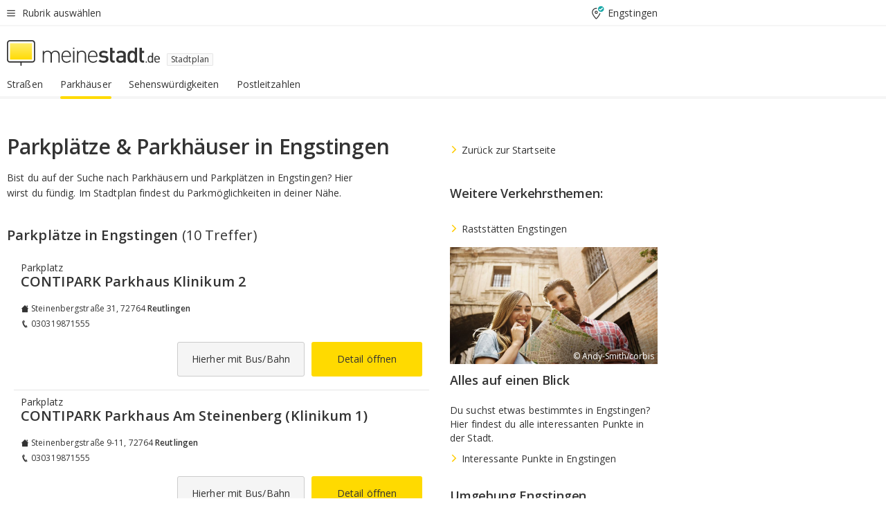

--- FILE ---
content_type: text/html;charset=UTF-8
request_url: https://www.meinestadt.de/engstingen/stadtplan/point-of-interest/parkhaeuser
body_size: 80792
content:

    <!DOCTYPE html><!--[if lte IE 9]> <html class="no-js lt-ie10"> <![endif]--><!--[if gt IE 9]><!--><html id="ms-main-page" class="no-js" lang="de"><!--<![endif]--><head><meta http-equiv="Content-Type" content="text/html; charset=UTF-8" /><meta name="viewport" content="width=device-width" /><meta http-equiv="x-ua-compatible" content="ie=edge" /><title>Parkplätze &amp; Parkhäuser in Engstingen - meinestadt.de</title><meta name="description" content="Hier findest du alle Parkpl&auml;tze und Parkh&auml;user in Engstingen - meinestadt.de" /><link rel="canonical" href="https://www.meinestadt.de/engstingen/stadtplan/point-of-interest/parkhaeuser" /><meta name="referrer" content="unsafe-url"><link rel="preload" href="https://static.meinestadt.de/site/meinestadt/resourceCached/3.238.0/htdocs/css/desktoponly.css" as="style"><link rel="dns-prefetch" href="https://static.meinestadt.de"><link rel="dns-prefetch" href="https://image-resize.meinestadt.de"><link rel="preconnect" href="https://static.meinestadt.de"><link rel="preconnect" href="https://image-resize.meinestadt.de"><link rel="mask-icon" href="/images/favicons/ms-safari-pin-icon.svg" color="#333333"><link rel="apple-touch-icon" sizes="152x152" href="/images/favicons/icon_meinestadt_de-152x152px.png"><link rel="apple-touch-icon" sizes="167x167" href="/images/favicons/icon_meinestadt_de-167x167px.png"><link rel="apple-touch-icon" sizes="180x180" href="/images/favicons/icon_meinestadt_de-180x180px.png"><link rel="icon" type="image/png" sizes="32x32" href="/images/favicons/icon_meinestadt_de-32x32px.png"><script type="application/ld+json">{
    "@context" : "http://schema.org",
    "type" : "WebPage",
    "url" : "https://www.meinestadt.de/",
    "@type" : "Organization",
    "name": "meinestadt.de GmbH",
    "logo" : {
        "@type" : "ImageObject",
        "url" : "https://img.meinestadt.de/portal/common/ms_logo_500w.png",
        "width" : 500,
        "height" : 84
    },
    "sameAs" : [
        "https://www.facebook.com/meinestadt.de",
        "https://www.xing.com/company/meinestadt-de",
        "https://www.linkedin.com/company/meinestadtde",
        "https://de.wikipedia.org/wiki/Meinestadt.de",
        "https://www.youtube.com/user/meinestadtde",
        "https://www.instagram.com/meinestadt.de/",
        "https://twitter.com/meinestadt_de"
    ]
}</script><link rel="manifest" href="/manifest.json"><meta name="application-name" content="meinestadt.de"><meta name="theme-color" content="#333333"><meta name="mobile-web-app-capable" content="yes"><meta name="format-detection" content="telephone=no"><meta name="format-detection" content="address=no"><meta name="apple-mobile-web-app-title" content="meinestadt.de"><meta name="apple-mobile-web-app-capable" content="yes"><meta name="apple-mobile-web-app-status-bar-style" content="black"><meta name="msapplication-TileColor" content=" #333333"><meta name="/images/favicons/icon_meinestadt_de-70x70px" content="images/smalltile.png"><meta name="/images/favicons/icon_meinestadt_de-150x150px" content="images/mediumtile.png"><meta name="/images/favicons/icon_meinestadt_de-310x310px" content="images/largetile.png"><meta property="og:title" content="Parkpl&auml;tze &amp;amp; Parkh&auml;user in Engstingen - meinestadt.de" /><meta property="twitter:title" content="Parkpl&auml;tze &amp;amp; Parkh&auml;user in Engstingen - meinestadt.de" /><meta property="og:description" content="Hier findest du alle Parkpl&amp;auml;tze und Parkh&amp;auml;user in Engstingen - meinestadt.de" /><meta property="og:image" content="https://static.meinestadt.de/site/meinestadt/resourceCached/3.238.0/htdocs/img/immo/og_fallbackimage.jpg" /><meta property="twitter:image:src" content="https://static.meinestadt.de/site/meinestadt/resourceCached/3.238.0/htdocs/img/immo/og_fallbackimage.jpg" /><meta property="og:url" content="https://www.meinestadt.de/engstingen/stadtplan/point-of-interest/parkhaeuser" /><meta property="og:image:width" content="1200"><meta property="og:image:height" content="630"><meta property="og:site_name" content="meinestadt.de" /><meta property="og:locale" content="de_DE"><meta property="og:type" content="website"><meta property="twitter:site" content="@meinestadt.de" /><meta property="twitter:site:id" content="18801608" /><meta property="twitter:card" content="summary_large_image" /><meta property="fb:app_id" content="1142750435829968"><meta property="fb:pages" content="64154755476"><script>
    document.addEventListener('DOMContentLoaded', function() {
        var res = document.querySelectorAll('[rel="main"]');
        var removeLoadingClass = function () {
            document.body.classList.remove('loading');
        };
        for (var i = 0; i < res.length; i++) {
            res[i].onload = removeLoadingClass;
            res[i].rel = 'stylesheet';
        }
    });
</script><link href="https://cluster-services.meinestadt.de/iconfont/latest/ms-icons.css" rel="stylesheet"><link href="https://cluster-services.meinestadt.de/iconfont/legacy/legacy-icons.css" rel="stylesheet"><link rel="preconnect" href="https://cluster-services.meinestadt.de"><link href="https://cluster-services.meinestadt.de/fonts/v1/open-sans/fonts.css" rel="stylesheet"><style>
            a,abbr,acronym,address,applet,article,aside,audio,b,big,blockquote,body,canvas,caption,center,cite,code,dd,del,details,dfn,div,dl,dt,em,embed,fieldset,figcaption,figure,footer,form,h1,h2,h3,h4,h5,h6,header,hgroup,html,i,iframe,img,ins,kbd,label,legend,li,mark,menu,nav,object,ol,output,p,pre,q,ruby,s,samp,section,small,span,strike,strong,sub,summary,sup,table,tbody,td,tfoot,th,thead,time,tr,tt,u,ul,var,video{border:0;font:inherit;font-size:100%;margin:0;padding:0;vertical-align:initial}html{line-height:1}ol,ul{list-style:none}table{border-collapse:collapse;border-spacing:0}caption,td,th{font-weight:400;text-align:left;vertical-align:middle}blockquote{quotes:none}blockquote:after,blockquote:before{content:"";content:none}a img{border:none}input{-webkit-appearance:none;border-radius:0}article,aside,details,figcaption,figure,footer,header,hgroup,main,menu,nav,section,summary{display:block}a{color:#333;text-decoration:none}a:focus,a:hover{color:#feba2e}button{border-radius:0}.ms-bold,strong{font-weight:600}.ms-italic{font-style:italic}.ms-underline{text-decoration:underline}html{-webkit-text-size-adjust:100%}html.-noScroll{overflow:hidden;position:fixed}body{background-color:#fff;color:#333;display:flex;flex-direction:column;font-family:Open Sans,Roboto,-apple-system,sans-serif;font-size:14px;letter-spacing:.1px;min-height:100vh;position:relative}@media (-ms-high-contrast:none){body{height:1px}}body#ms_jobadvert{background-color:initial}body.-noScroll{overflow:hidden}@media (min-width:1280px){body.-noScroll{padding-right:15px}}picture{display:block;position:relative}button:disabled,input[type=button]:disabled,input[type=submit]:disabled{cursor:not-allowed}button,input,select,textarea{appearance:none;border:none;color:#333;font-size:14px;letter-spacing:.1px;line-height:22px;margin:0;padding:0}button,input,select,textarea{font-family:Open Sans,Roboto,-apple-system,sans-serif}select::-ms-expand{display:none}button{background-color:initial}input[type=number]{-moz-appearance:textfield}input[type=number]::-webkit-inner-spin-button,input[type=number]::-webkit-outer-spin-button{-webkit-appearance:none;margin:0}p{line-height:20px}.ms-hidden{display:none!important}.ms-maincontent{background-color:#fff;padding:30px 10px 10px;width:calc(100% - 20px)}.ms-maincontent.hasSearchbox{padding-top:10px}.ms-maincontent.ms-maincontent-noTopSpacing{padding-top:0}.ms-maincontent.ms-maincontent-section:not(:empty){margin-bottom:20px}.ms-clear{clear:both;margin:0!important}.ms-clear-both-space-10{clear:both;height:10px}.ms-clear-both-space-15{clear:both;height:15px}.ms-clear-both-space-20{clear:both;height:20px}.ms-clear-both-space-30{clear:both;height:30px}.ms-float-left{float:left}.ms-float-right{float:right}#ms-page{flex-grow:1;position:relative}#ms-content{background-color:#fff;margin-top:10px;position:relative}@media screen and (max-width:1023px){#ms-content{width:800px}}@media screen and (min-width:1024px) and (max-width:1279px){#ms-content{width:800px}}@media screen and (min-width:1280px) and (max-width:1599px){#ms-content{margin-left:auto;margin-right:320px;width:960px}}@media screen and (min-width:1600px){#ms-content{margin-left:auto;margin-right:auto;width:960px}}#ms_jobadvert #ms-content{width:auto}.ms-wrapper-morelink a{display:block;padding-bottom:30px;padding-top:10px;text-align:center}.ms-body-no-scroll{overflow:hidden;position:fixed}b{font-weight:600}*{-webkit-tap-highlight-color:rgba(0,0,0,0);-moz-tap-highlight-color:#0000}:focus,:hover{outline:none}input:-webkit-autofill,input:-webkit-autofill:active,input:-webkit-autofill:focus,input:-webkit-autofill:hover{-webkit-transition:color 9999s ease-out,background-color 9999s ease-out;-webkit-transition-delay:9999s}.cms-center{font-size:14px;letter-spacing:.1px;line-height:22px;text-align:center}.cms-center,.ms-structure-row{display:block}.ms-structure-row .ms-structure-col1{margin:0 20px 0 0;width:300px}.ms-structure-content,.ms-structure-row .ms-structure-col1{display:inline-block;vertical-align:top}.ms-structure-content:first-child{margin:0 20px 0 0}.ms-structure-bar{display:inline-block;vertical-align:top;width:300px}.ms-structure-bar:first-child{margin:0 20px 0 0}.ms-structure-bar .ms-structure-col1{display:block}.ms-structure-duo{overflow:hidden}.ms-structure-duo>.ms-structure-col1{display:inline-block;vertical-align:top}.ms-structure-content>.ms-structure-col1{margin:0;width:620px}.ms-structure-content>.ms-structure-col1:first-child{display:block}@media screen and (max-width:1279px){.ms-structure-row>.ms-structure-col1{width:460px}.ms-structure-row>.ms-structure-col1:nth-child(2n+0){margin:0;width:300px}.ms-structure-row .ms-structure-content>.ms-structure-col1,.ms-structure-row .ms-structure-duo>.ms-structure-col1{margin:0;width:460px}.ms-structure-row .ms-structure-duo .ms-structure-col1{width:220px}.ms-structure-row .ms-structure-duo .ms-structure-col1:first-child{margin-right:20px}.ms-structure-content,.ms-structure-duo{width:460px}.ms-structure-column .ms-structure-bar,.ms-structure-column .ms-structure-content{margin:0;overflow:hidden;width:780px}.ms-structure-column .ms-structure-bar .ms-structure-col1,.ms-structure-column .ms-structure-content .ms-structure-col1{margin:0 20px 0 0}.ms-structure-column .ms-structure-bar .ms-structure-col1:nth-child(2n+0),.ms-structure-column .ms-structure-content .ms-structure-col1:nth-child(2n+0){margin:0;width:300px}.ms-structure-column .ms-structure-bar .ms-structure-col1{width:460px}}@media screen and (min-width:1280px){.ms-structure-row .ms-structure-content>.ms-structure-col1:nth-child(2n+0),.ms-structure-row .ms-structure-duo>.ms-structure-col1:nth-child(2n+0),.ms-structure-row>.ms-structure-col1:nth-child(3n+0){margin:0}.ms-structure-column .ms-structure-content .ms-structure-col1{margin:0 20px 0 0;width:300px}.ms-structure-content,.ms-structure-duo{width:620px}}#ms-page div.ms-structure-bar:empty,#ms-page div.ms-structure-col1:empty,#ms-page div.ms-structure-column:empty,#ms-page div.ms-structure-content:empty,#ms-page div.ms-structure-duo:empty,#ms-page div.ms-structure-row:empty{display:none}.ms-structure-flex{display:flex;width:100%}.ms-structure-flex__item{flex:1}.ms-structure-flex__item+.ms-structure-flex__item{margin-left:20px}        </style><link rel="main" type="text/css" href="https://static.meinestadt.de/site/meinestadt/resourceCached/3.238.0/htdocs/css/desktoponly.css" /><style>
        .t-header{border-bottom:4px solid #f5f5f5;display:flex;flex-direction:column;font-size:14px;letter-spacing:.1px;margin-bottom:10px;position:relative;width:100%}@media screen and (min-width:768px) and (max-width:1279px){.t-header{min-width:800px}}@media screen and (min-width:1600px){.t-header{align-items:center}}@media screen and (min-width:1280px) and (max-width:1599px){.t-header{align-items:flex-end}}.t-header:before{background-color:#f5f5f5;content:"";display:block;height:2px;left:0;position:absolute;top:36px;width:100%;z-index:-1}.t-header__highlight{align-items:center;background-color:#ffe757;display:flex;font-size:14px;height:30px;height:33px;justify-content:center;letter-spacing:.1px;line-height:22px}.t-header__content{box-sizing:border-box;display:grid}@media (-ms-high-contrast:none){.t-header__content{z-index:12}}@media (min-width:1280px){.t-header__content{width:960px}}.t-header__content{grid-template-areas:"headerNavigationToggle headerMetaLinks" "expandableRelocation   expandableRelocation" "headerLogo             headerCtaBar" "headerNavigationBar    headerNavigationBar";grid-template-columns:1fr 1fr;padding-left:10px;padding-right:10px;width:800px}@media screen and (max-width:1023px){.t-header__content{width:800px}}@media screen and (min-width:1024px) and (max-width:1279px){.t-header__content{width:800px}}@media screen and (min-width:1280px) and (max-width:1599px){.t-header__content{margin-left:auto;margin-right:320px;width:960px}}@media screen and (min-width:1600px){.t-header__content{margin-left:auto;margin-right:auto;width:960px}}.t-header__slideNavigation.t-slideNavigation{min-width:320px;width:320px;z-index:7000000}.t-header.-noBorderTop:before{content:none}.t-header.-noBorderBottom{border-bottom:0;margin-bottom:0}@media screen and (-ms-high-contrast:none) and (min-width:1280px) and (max-width:1599px){.t-header__content{margin-right:300px;padding-right:30px}}
.o-headerDesktopSkeleton{animation:header-2-0 3s infinite;background-color:#fff;background-image:linear-gradient(90deg,#fff0,#fffc 50%,#fff0),linear-gradient(#f5f5f5 38px,#0000 0),linear-gradient(#f5f5f5 99px,#0000 0);background-position:-150% 0,10px 10px,10px 53px;background-repeat:no-repeat;background-size:150px 100%,100% 38px,100% 99px;margin-left:auto;margin-right:auto;margin-top:-10px;min-height:163px;width:100%}@keyframes header-2-0{to{background-position:350% 0,10px 10px,10px 53px}}
.t-headerNavigationToggle{align-items:center;display:flex;grid-area:headerNavigationToggle;max-height:38px}.t-headerNavigationToggle__button{align-items:center;cursor:pointer;display:flex;padding-right:15px;position:relative}.t-headerNavigationToggle__svg{height:auto;width:12px}.t-headerNavigationToggle__text{display:flex;font-size:14px;letter-spacing:.1px;line-height:22px;padding-left:10px}
.t-headerMetaLinks{display:flex;grid-area:headerMetaLinks;height:38px;justify-content:flex-end}.t-headerMetaLinks__items{align-items:center;display:flex;justify-content:flex-end;width:100%}.t-headerMetaLinks__item{display:flex;list-style:none;padding-left:10px;position:relative}.t-headerMetaLinks__item:first-child{padding-right:10px}.t-headerMetaLinks__item:last-child{padding-left:10px}.t-headerMetaLinks__item:only-child{padding-left:0;padding-right:0}.t-headerMetaLinks__item:only-child:after{display:none}
.t-headerLocationToggle{align-items:center;cursor:pointer;display:flex;grid-area:headerLocationToggle;justify-content:flex-end;position:relative}.t-headerLocationToggle.-active:before{border-color:#0000 #0000 #f5f5f5;border-style:solid;border-width:0 10px 10px;content:"";height:0;left:1px;position:absolute;top:36px;width:0}.t-headerLocationToggle__iconSvg{font-size:14px;letter-spacing:.1px;line-height:22px}.t-headerLocationToggle__locationText{padding-left:5px;-webkit-user-select:none;user-select:none}
.o-expandableRelocation{border-radius:3px;grid-area:expandableRelocation;grid-template-areas:"text  . form";grid-template-columns:310px 1fr 470px;padding:5px 0}@media screen and (min-width:768px) and (max-width:1279px){.o-expandableRelocation{grid-template-areas:"text  . form";grid-template-columns:310px 1fr 430px}}.o-expandableRelocation__form{grid-gap:10px;display:grid;grid-area:form;-ms-grid-column:3;-ms-grid-row:1;grid-template-areas:"input button";grid-template-columns:300px 160px}@media screen and (min-width:768px) and (max-width:1279px){.o-expandableRelocation__form{grid-template-areas:"input button";grid-template-columns:280px 140px}}.o-expandableRelocation__input{grid-area:input;-ms-grid-column:1;-ms-grid-row:1;margin-top:0}.o-expandableRelocation__submitButton{grid-area:button;-ms-grid-column:3;-ms-grid-row:1;height:50px}@media screen and (min-width:768px) and (max-width:1279px){.o-expandableRelocation__input{-ms-grid-column:1;-ms-grid-row:1}.o-expandableRelocation__submitButton{-ms-grid-column:3;-ms-grid-row:1}}.o-expandableRelocation__headingText{display:flex;flex-direction:column;font-size:14px;grid-area:text;-ms-grid-column:1;-ms-grid-row:1;justify-content:center;letter-spacing:.1px;line-height:22px;-webkit-user-select:none;user-select:none;white-space:nowrap}@media screen and (min-width:768px) and (max-width:1279px){.o-expandableRelocation__form{-ms-grid-column:3;-ms-grid-row:1}.o-expandableRelocation__headingText{-ms-grid-column:1;-ms-grid-row:1}}
.o-expandable{align-items:center;background-color:#f5f5f5;display:none}.o-expandable.-active{display:grid}.o-expandable__background{background-color:#f5f5f5;content:"";display:block;height:61px;left:0;position:absolute;top:38px;width:100%;z-index:-1}
.m-soloInputfield__input.-truncate{overflow:hidden;text-overflow:ellipsis;white-space:nowrap}.m-soloInputfield{background-color:#fff;border:1px solid #ccc;border-radius:3px;box-sizing:border-box;flex-grow:1;height:50px;margin-top:7px;padding-left:15px;padding-right:15px;position:relative}.m-soloInputfield__border:after,.m-soloInputfield__border:before{background-color:initial;border-radius:0 0 3px 3px;bottom:-1px;box-sizing:border-box;content:"";display:block;height:3px;left:-1px;position:absolute;right:-1px;transition-duration:.3s;transition-timing-function:cubic-bezier(.4,0,.2,1)}.m-soloInputfield__border:after{transform:scaleX(0);transform-origin:center;transition-property:transform,background-color}.m-soloInputfield__input,.m-soloInputfield__label{font-size:14px;letter-spacing:.1px;line-height:22px}.m-soloInputfield__svg{bottom:10px;font-size:20px;left:5px;position:absolute;transform:scale(0);transform-origin:center;transition-duration:.3s;transition-property:transform;transition-timing-function:cubic-bezier(.4,0,.2,1)}.m-soloInputfield__resetButton{cursor:pointer;display:none;height:44px;max-height:44px;max-width:44px;min-height:44px;min-width:44px;position:absolute;right:1px;top:0;width:44px}.m-soloInputfield__resetButton:after,.m-soloInputfield__resetButton:before{background-color:#333;border:1px solid #333;box-sizing:border-box;content:"";height:0;left:14px;position:absolute;top:21px;width:16px}.m-soloInputfield__resetButton:before{transform:rotate(45deg)}.m-soloInputfield__resetButton:after{transform:rotate(-45deg)}.m-soloInputfield__label{background-color:#fff;color:#999;left:10px;padding-left:5px;padding-right:5px;pointer-events:none;position:absolute;top:14px;transform-origin:left;transition-duration:.3s;transition-property:transform;transition-timing-function:cubic-bezier(.4,0,.2,1);-webkit-user-select:none;user-select:none}.m-soloInputfield__input{-moz-appearance:textfield;background-color:initial;box-sizing:border-box;height:100%;width:100%}.m-soloInputfield__input::-ms-clear{display:none}.m-soloInputfield__input.-cta{cursor:pointer}.m-soloInputfield__autocomplete{left:0;position:absolute;top:100%;width:100%;z-index:5000000}.m-soloInputfield.-focus .m-soloInputfield__input~.m-soloInputfield__border:after,.m-soloInputfield__input:focus~.m-soloInputfield__border:after{background-color:#ffda00;transform:scaleX(1)}.m-soloInputfield.-focus .m-soloInputfield__input~.m-soloInputfield__label,.m-soloInputfield__input:focus~.m-soloInputfield__label,.m-soloInputfield__input:not([value=""])~.m-soloInputfield__label,.m-soloInputfield__input[readonly]~.m-soloInputfield__label{transform:scale(.8571428571) translateY(-29.7142857143px)}.m-soloInputfield.-focus .m-soloInputfield__input~.m-soloInputfield__svg,.m-soloInputfield__input:focus~.m-soloInputfield__svg,.m-soloInputfield__input:not([value=""])~.m-soloInputfield__svg,.m-soloInputfield__input[readonly]~.m-soloInputfield__svg{transform:scale(1)}.m-soloInputfield__input:not(-ms-input-placeholder)~.m-soloInputfield__resetButton,.m-soloInputfield__input:not(placeholder-shown)~.m-soloInputfield__resetButton{display:block}.m-soloInputfield__input:placeholder-shown~.m-soloInputfield__resetButton{display:none}.m-soloInputfield.-hover .m-soloInputfield__border:before,.m-soloInputfield:hover .m-soloInputfield__border:before{background-color:#ccc}.m-soloInputfield.-borderColorDefaultWhite{border:1px solid #fff}.m-soloInputfield.-hasSvg .m-soloInputfield-focus .m-soloInputfield__input,.m-soloInputfield.-hasSvg .m-soloInputfield__input:focus,.m-soloInputfield.-hasSvg .m-soloInputfield__input:not([value=""]),.m-soloInputfield.-hasSvg .m-soloInputfield__input[readonly]{padding-left:20px}.m-soloInputfield.-hasSvg .m-soloInputfield-focus .m-soloInputfield__input~.m-soloInputfield__svg,.m-soloInputfield.-hasSvg .m-soloInputfield__input:focus~.m-soloInputfield__svg,.m-soloInputfield.-hasSvg .m-soloInputfield__input:not([value=""])~.m-soloInputfield__svg,.m-soloInputfield.-hasSvg .m-soloInputfield__input[readonly]~.m-soloInputfield__svg{transform:scale(1)}.m-soloInputfield.-noMarginTop{margin-top:0}.m-soloInputfield.-focus .m-soloInputfield.-noFloatingLabel__input~.m-soloInputfield__label,.m-soloInputfield.-noFloatingLabel .m-soloInputfield__input:focus~.m-soloInputfield__label,.m-soloInputfield.-noFloatingLabel .m-soloInputfield__input:not([value=""])~.m-soloInputfield__label,.m-soloInputfield.-noFloatingLabel .m-soloInputfield__input[readonly]~.m-soloInputfield__label{display:none}
.m-autocomplete{-webkit-overflow-scrolling:touch;background:#fff;border-bottom-left-radius:3px;border-bottom-right-radius:3px;box-shadow:0 4px 12px 1px #3333;width:100%;z-index:5001000}.m-autocomplete,.m-autocomplete__group,.m-autocomplete__suggestion{box-sizing:border-box}.m-autocomplete__suggestion{cursor:pointer;padding:10px 20px}.m-autocomplete__suggestion.-selected,.m-autocomplete__suggestion:hover{background-color:#f5f5f5}.m-autocomplete__suggestion.-padding15{padding-bottom:15px;padding-top:15px}.m-autocomplete__suggestion.-indented{padding-left:40px}.m-autocomplete__caption,.m-autocomplete__title{font-size:12px;letter-spacing:normal;line-height:20px}.m-autocomplete__title{color:#999;margin-left:20px;margin-right:20px;padding-bottom:15px;padding-top:15px}.m-autocomplete__suggestion+.m-autocomplete__title{border-top:1px solid #ccc}
.a-button.-secondary .a-button__label{overflow:hidden;text-overflow:ellipsis;white-space:nowrap}.a-button{fill:#333;align-items:center;border:none;border-radius:3px;box-sizing:border-box;color:#333;cursor:pointer;display:flex;flex-shrink:0;font-size:14px;height:50px;justify-content:center;letter-spacing:.1px;line-height:22px;margin:0;min-height:50px;overflow:hidden;padding:0 20px;position:relative;text-decoration:none;transition-duration:.3s;transition-property:color,background-color,opacity;transition-timing-function:cubic-bezier(.4,0,.2,1);-webkit-user-select:none;user-select:none;width:auto}.a-button:active{transform:translateY(2px)}.a-button+.a-button{margin-left:10px}.a-button+.a-button.-marginRight{margin-right:10px}.a-button__label{display:block;pointer-events:none}.a-button__label.-inactive{text-align:left}.a-button__label.-firstLabel{padding-right:5px}.a-button__counter{font-weight:600;margin-right:10px}.a-button__loader{border:3px solid #333;border-radius:50%;box-sizing:border-box;height:22px;min-height:22px;min-width:22px;position:relative;width:22px}.a-button__loader:after,.a-button__loader:before{animation-duration:1.5s;animation-iteration-count:infinite;animation-name:loadingSpinner;animation-timing-function:ease;border:5px solid #0000;border-radius:50%;bottom:-4px;box-sizing:border-box;content:"";left:-4px;position:absolute;right:-4px;top:-4px;transform-origin:center;z-index:0}.a-button__loader:before{animation-delay:.3s;border-right-color:#fced96;border-top-color:#fced96;transform:rotate(45deg)}.a-button__loader:after{border-bottom-color:#fced96;border-left-color:#fced96}@keyframes loadingSpinner{0%{transform:rotate(45deg)}to{transform:rotate(405deg)}}.a-button__loader{display:none;left:50%;position:absolute;top:50%;transform:translate(-50%,-50%)}.a-button__svg{height:14px;margin-right:10px;pointer-events:none;width:14px}.a-button__filterCount{background-color:#e5e5e5;border:1px solid #ccc;border-radius:3px;display:none;font-weight:600;margin-left:5px;padding-left:10px;padding-right:10px}.a-button.-primary{background-color:#ffda00;max-width:620px}@media (min-width:1280px){.a-button.-primary{min-width:160px}}.a-button.-primary:active,.a-button.-primary:hover,.a-button.-primary:not(.-noFocus):focus{fill:#333;background-color:#feba2e;color:#333;text-decoration:none}.a-button.-primary:disabled{fill:#999;background-color:#fced96;color:#999}.a-button.-secondary{background-color:#f5f5f5;border:1px solid #ccc}.a-button.-secondary:active,.a-button.-secondary:hover,.a-button.-secondary:not(.-noFocus):focus{fill:#333;background-color:#ccc;color:#333;text-decoration:none}.a-button.-secondary:disabled{fill:#999;background-color:#f5f5f5;border:1px solid #f5f5f5;color:#999}.a-button.-secondary-ghost{background-color:initial;border:1px solid #fff;color:#fff}.a-button.-secondary-ghost:active,.a-button.-secondary-ghost:hover,.a-button.-secondary-ghost:not(.-noFocus):focus{background-color:#fff;color:#333;text-decoration:none}.a-button.-secondary-ghost:active .a-button__svg,.a-button.-secondary-ghost:hover .a-button__svg,.a-button.-secondary-ghost:not(.-noFocus):focus .a-button__svg{fill:#333}.a-button.-secondary-ghost:disabled{background-color:#fff;color:#999;text-decoration:none}.a-button.-secondary-ghost:disabled .a-button__svg{fill:#999}.a-button.-secondary-ghost .a-button__svg{fill:#fff}.a-button.-invertedColor{background-color:#feba2e}.a-button.-invertedColor:active,.a-button.-invertedColor:hover,.a-button.-invertedColor:not(.-noFocus):focus{background-color:#ffda00}.a-button.-standalone{flex-shrink:1}.a-button.-standalone .a-button.-primary{height:auto;padding-bottom:10px;padding-top:10px}.a-button.-standalone .a-button__label{font-size:14px;letter-spacing:.1px;line-height:22px;text-align:center}.a-button.-standalone+.a-button.-standalone{margin-left:10px;margin-right:0}.a-button.-standalone.-primary+.a-button.-standalone.-secondary{margin-left:0;margin-right:10px;order:-1}.a-button.-full{flex-basis:100%;width:100%}.a-button.-primaryInactive,.a-button.-secondaryInactive{fill:#999;color:#999;cursor:no-drop;pointer-events:none}.a-button.-primaryInactive{background-color:#fced96}.a-button.-secondaryInactive{background-color:#e5e5e5}.a-button.-loading{align-items:center;background-color:#fced96;cursor:no-drop;justify-content:center;pointer-events:none}.a-button.-loading .a-button__loader{display:block}.a-button.-loading .a-button__label{opacity:0}.a-button.-loading .a-button__svg{display:none}.a-button.-bigIcon .a-button__svg{height:22px;width:22px}.a-button.-columned{margin-top:30px}.a-button.-columned+.a-button.-columned{margin-left:0}.a-button.-noMargin{margin-left:0;margin-top:0}.a-button.-right{float:right;width:auto}.a-button.-white{color:#fff}.a-button.-hidden{display:none}.a-button.-noBorderRadius{border-radius:0}.a-button.-auto{width:auto}.a-button.-bold{font-weight:600}.a-button.-notClickable{pointer-events:none}.a-button.-small{height:30px;max-height:30px;min-height:30px;padding-left:10px;padding-right:10px}.a-button.-grayLoader{background-color:#f5f5f5}.a-button.-grayLoader .a-button__loader:before{border-right-color:#f5f5f5;border-top-color:#f5f5f5}.a-button.-grayLoader .a-button__loader:after{border-bottom-color:#f5f5f5;border-left-color:#f5f5f5}.a-button.-isFilter .a-button__label{display:flex}.a-button.-isFilter .a-button__filterCount.-hasFilter{display:inline-block}@media (-ms-high-contrast:none){.a-button.-secondary .a-button__label{overflow:visible}}
.t-headerLogo__extraText--truncated{overflow:hidden;text-overflow:ellipsis;white-space:nowrap}.t-headerLogo{box-sizing:border-box;display:flex;grid-area:headerLogo}.t-headerLogo__slogan{align-items:center;box-sizing:border-box;display:flex;height:37px;margin:20px 0;position:relative}.t-headerLogo__slogan:active,.t-headerLogo__slogan:focus,.t-headerLogo__slogan:hover{color:#333}.t-headerLogo__svg{height:100%;min-width:221px;padding-right:10px}.t-headerLogo__channelButton{align-self:center;background-color:#f5f5f580;border:1px solid #e5e5e5;border-radius:1px;font-size:12px;margin-top:auto;padding:2px 5px;-webkit-user-select:none;user-select:none}.t-headerLogo__extraText{color:#333;font-size:12px;letter-spacing:normal;line-height:20px;margin-left:47px;margin-top:5px}.t-headerLogo__extraText--truncated{width:170px}.t-headerLogo .ms_debug_version_info{font-size:10px;left:50px;position:absolute;top:0}@media (min-width:1280px){.t-headerLogo .ms_debug_version_info{left:50px!important;top:0}}
.t-headerCtaBar{align-items:center;display:flex;grid-area:headerCtaBar;height:50px;justify-content:flex-end;margin-top:15px}.t-headerCtaBar__items{align-items:flex-end;display:flex;flex-direction:row;justify-content:flex-end;width:100%}.t-headerCtaBar__item{display:flex;list-style:none;padding-left:10px;position:relative}.t-headerCtaBar__item:first-child{padding-right:15px}.t-headerCtaBar__item:last-child{padding-left:15px}.t-headerCtaBar__item:only-child{padding-left:0;padding-right:0}.t-headerCtaBar__item:only-child:before{display:none}.t-headerCtaBar .t-headerCtaBar__button{height:50px;padding:0 30px}
.t-headerNavigationBar__itemLink:after{background-image:linear-gradient(180deg,#f5f5f5,#f5f5f5);background-position:50% 100%;background-repeat:no-repeat;background-size:0 4px;content:"";height:4px;left:0;position:absolute;top:100%;transition:background-size .2s linear;width:calc(100% - 25px)}.t-headerNavigationBar__itemLink:hover:after{background-image:linear-gradient(#ffda00,#ffda00);background-size:100% 4px;border-radius:2px}.t-headerNavigationBar__itemLink:active:after{background-image:linear-gradient(#fc0,#fc0);background-size:100% 4px;border-radius:2px;left:-3px;width:calc(100% - 19px)}.t-headerNavigationBar__items{display:flex;flex-direction:row;width:100%}.t-headerNavigationBar__item{list-style:none;padding-bottom:10px;position:relative}.t-headerNavigationBar__itemLinkText{padding-right:20px;white-space:nowrap}@media (min-width:1280px){.t-headerNavigationBar__itemLinkText{padding-right:25px}}.t-headerNavigationBar__itemLinkSvg{height:12px;width:12px}.t-headerNavigationBar__itemLink{color:#333;cursor:pointer;margin:0;min-width:100%;padding-bottom:10px;padding-top:0}.t-headerNavigationBar__itemLink:after{width:calc(100% - 20px)}@media (min-width:1280px){.t-headerNavigationBar__itemLink:after{width:calc(100% - 25px)}}.t-headerNavigationBar__itemLink:active{left:-3px;width:calc(100% - 12px)}.t-headerNavigationBar__itemLink.-currentChannel{pointer-events:none}.t-headerNavigationBar__itemLink.-currentChannel:after{background-image:linear-gradient(#ffda00,#ffda00);background-size:100% 4px;border-radius:2px}.t-headerNavigationBar__itemLink.-hideHighlighting:after{background-image:linear-gradient(180deg,#f5f5f5,#f5f5f5);background-size:0 4px}.t-headerNavigationBar__itemLink.-noPaddingRight:hover:after{width:100%}.t-headerNavigationBar__itemLink.-noPaddingRight:active:after{left:-4px;width:calc(100% + 8px)}.t-headerNavigationBar__itemLink.-noPaddingRight .t-headerNavigationBar__itemLinkText{padding-right:5px}.t-headerNavigationBar__itemLink:active,.t-headerNavigationBar__itemLink:focus,.t-headerNavigationBar__itemLink:hover,.t-headerNavigationBar__itemLink:visited{color:#333}.t-headerNavigationBar{display:grid;grid-area:headerNavigationBar}
.t-headerNavigationBar__itemLink:after{background-image:linear-gradient(180deg,#f5f5f5,#f5f5f5);background-position:50% 100%;background-repeat:no-repeat;background-size:0 4px;content:"";height:4px;left:0;position:absolute;top:100%;transition:background-size .2s linear;width:calc(100% - 25px)}.t-headerNavigationBar__itemLink:hover:after{background-image:linear-gradient(#ffda00,#ffda00);background-size:100% 4px;border-radius:2px}.t-headerNavigationBar__itemLink:active:after{background-image:linear-gradient(#fc0,#fc0);background-size:100% 4px;border-radius:2px;left:-3px;width:calc(100% - 19px)}.t-headerNavigationBar__items{display:flex;flex-direction:row;width:100%}.t-headerNavigationBar__item{list-style:none;padding-bottom:10px;position:relative}.t-headerNavigationBar__itemLinkText{padding-right:20px;white-space:nowrap}@media (min-width:1280px){.t-headerNavigationBar__itemLinkText{padding-right:25px}}.t-headerNavigationBar__itemLinkSvg{height:12px;width:12px}.t-headerNavigationBar__itemLink{color:#333;cursor:pointer;margin:0;min-width:100%;padding-bottom:10px;padding-top:0}.t-headerNavigationBar__itemLink:after{width:calc(100% - 20px)}@media (min-width:1280px){.t-headerNavigationBar__itemLink:after{width:calc(100% - 25px)}}.t-headerNavigationBar__itemLink:active{left:-3px;width:calc(100% - 12px)}.t-headerNavigationBar__itemLink.-currentChannel{pointer-events:none}.t-headerNavigationBar__itemLink.-currentChannel:after{background-image:linear-gradient(#ffda00,#ffda00);background-size:100% 4px;border-radius:2px}.t-headerNavigationBar__itemLink.-hideHighlighting:after{background-image:linear-gradient(180deg,#f5f5f5,#f5f5f5);background-size:0 4px}.t-headerNavigationBar__itemLink.-noPaddingRight:hover:after{width:100%}.t-headerNavigationBar__itemLink.-noPaddingRight:active:after{left:-4px;width:calc(100% + 8px)}.t-headerNavigationBar__itemLink.-noPaddingRight .t-headerNavigationBar__itemLinkText{padding-right:5px}.t-headerNavigationBar__itemLink:active,.t-headerNavigationBar__itemLink:focus,.t-headerNavigationBar__itemLink:hover,.t-headerNavigationBar__itemLink:visited{color:#333}
.t-navigationLayer__footer{box-shadow:0 1px 12px 1px #3333}.t-navigationLayer{z-index:7000000}.t-navigationLayer__body{height:100%;overflow-x:hidden;overflow-y:auto;padding-left:20px;padding-right:20px}.t-navigationLayer__body:before{border-left:5px solid #f5f5f5;content:"";display:block;height:100vh;left:0;position:absolute}.t-navigationLayer__header{align-items:center;display:flex;justify-content:space-between}.t-navigationLayer__footer{display:flex;justify-self:flex-end;margin-top:auto;z-index:5000000}.t-navigationLayer__channelIcon{display:flex;flex-direction:column;justify-items:center;padding:15px 0;position:relative;text-align:center}.t-navigationLayer__label{display:block;font-size:18px;font-weight:600;letter-spacing:-.2px;line-height:26px}.t-navigationLayer__iconButton{align-items:center;color:#333;cursor:pointer;display:flex;padding:20px 20px 20px 0}.t-navigationLayer__iconButton.-right{margin-left:auto;padding:20px 0 20px 20px}.t-navigationLayer__iconButton.-noPointer{cursor:auto}.t-navigationLayer__icon{padding-left:5px}.t-navigationLayer__icon.-flipped{transform:scaleX(-1)}.t-navigationLayer__cta{align-items:center;background:#ffda00;border:none;display:flex;flex-grow:1;justify-content:center;padding:20px;text-align:center;width:50%;z-index:5000000}.t-navigationLayer__cta.-secondary{background:#fff}.t-navigationLayer__cta:active,.t-navigationLayer__cta:focus,.t-navigationLayer__cta:hover{color:#333}.t-navigationLayer__ctaText{display:block}.t-navigationLayer__list{color:#fff;justify-content:flex-start}.t-navigationLayer__item{align-items:center;color:#333;cursor:pointer;display:flex;font-size:14px;justify-content:space-between;letter-spacing:.1px;line-height:22px;position:relative}@media (min-width:1280px){.t-navigationLayer__item:hover:before{border-left:5px solid #ccc;border-radius:2px;bottom:0;content:"";left:-20px;position:absolute;top:0}}.t-navigationLayer__item.-itemHeadline{font-weight:600;font-weight:400;padding-left:10px}.t-navigationLayer__item.-active{font-weight:600}.t-navigationLayer__item.-active:before{border-left:5px solid #ffda00;border-radius:2px;bottom:0;content:"";left:-20px;position:absolute;top:0}.t-navigationLayer__item:last-child{border-bottom:none}.t-navigationLayer__item.-desktop{padding:5px}.t-navigationLayer__item.-headline{padding-top:5px}.t-navigationLayer__item.-others{margin-left:auto;padding-left:0}.t-navigationLayer__item.-hidden{display:none}.t-navigationLayer__link{padding:15px 10px;width:100%}.t-navigationLayer__link:hover{color:#333}
.t-slideNavigation{-webkit-overflow-scrolling:touch;align-items:stretch;backface-visibility:hidden;display:flex;flex-direction:column;flex-wrap:nowrap;height:100%;justify-content:center;left:0;max-height:100%;max-width:100%;min-height:100%;min-width:100%;position:absolute;top:0;transition:transform .3s cubic-bezier(.4,0,.2,1);width:100%;z-index:3000000}.t-slideNavigation ::-webkit-scrollbar{height:5px;width:5px}.t-slideNavigation ::-webkit-scrollbar-track-piece{background-color:#e5e5e5}.t-slideNavigation ::-webkit-scrollbar-thumb:vertical{background-color:#ccc;height:30px}.t-slideNavigation.-viewPortHeight{height:100%;min-height:100vh;position:fixed}.t-slideNavigation.-viewPortHeight:after{height:100%}.t-slideNavigation.-left{transform:translateX(-100%)}.t-slideNavigation.-right{transform:translateX(100%)}.t-slideNavigation.-top{transform:translateY(-100%)}.t-slideNavigation.-bottom{transform:translateY(100%)}.t-slideNavigation.-hidden{display:none}.t-slideNavigation.-active{transform:translate(0)}.t-slideNavigation.-oneThirdOfViewportWidth{min-width:33.3333333333vw;width:33.3333333333vw;z-index:5000000}.t-slideNavigation.-oneThirdOfViewportWidth:after{width:33.3333333333vw}.t-slideNavigation.-topLayer{z-index:7000000}.t-slideNavigation.-oneThirdOfParentWidth{min-width:360px;width:33%}.t-slideNavigation.-dragging{transition:transform .05s cubic-bezier(.4,0,.2,1)}.t-slideNavigation__body{background-color:#fff;display:flex;flex-direction:column;height:100%;margin-top:0;overflow:hidden}.t-slideNavigation__body.-withPaddingRight{padding-right:10px}@media (min-width:1280px){.t-slideNavigation__body.-withPaddingRight{padding-right:20px}}
.t-navigationLayer__footer{box-shadow:0 1px 12px 1px #3333}.t-navigationLayer{z-index:7000000}.t-navigationLayer__body{height:100%;overflow-x:hidden;overflow-y:auto;padding-left:20px;padding-right:20px}.t-navigationLayer__body:before{border-left:5px solid #f5f5f5;content:"";display:block;height:100vh;left:0;position:absolute}.t-navigationLayer__header{align-items:center;display:flex;justify-content:space-between}.t-navigationLayer__footer{display:flex;justify-self:flex-end;margin-top:auto;z-index:5000000}.t-navigationLayer__channelIcon{display:flex;flex-direction:column;justify-items:center;padding:15px 0;position:relative;text-align:center}.t-navigationLayer__label{display:block;font-size:18px;font-weight:600;letter-spacing:-.2px;line-height:26px}.t-navigationLayer__iconButton{align-items:center;color:#333;cursor:pointer;display:flex;padding:20px 20px 20px 0}.t-navigationLayer__iconButton.-right{margin-left:auto;padding:20px 0 20px 20px}.t-navigationLayer__iconButton.-noPointer{cursor:auto}.t-navigationLayer__icon{padding-left:5px}.t-navigationLayer__icon.-flipped{transform:scaleX(-1)}.t-navigationLayer__cta{align-items:center;background:#ffda00;border:none;display:flex;flex-grow:1;justify-content:center;padding:20px;text-align:center;width:50%;z-index:5000000}.t-navigationLayer__cta.-secondary{background:#fff}.t-navigationLayer__cta:active,.t-navigationLayer__cta:focus,.t-navigationLayer__cta:hover{color:#333}.t-navigationLayer__ctaText{display:block}.t-navigationLayer__list{color:#fff;justify-content:flex-start}.t-navigationLayer__item{align-items:center;color:#333;cursor:pointer;display:flex;font-size:14px;justify-content:space-between;letter-spacing:.1px;line-height:22px;position:relative}@media (min-width:1280px){.t-navigationLayer__item:hover:before{border-left:5px solid #ccc;border-radius:2px;bottom:0;content:"";left:-20px;position:absolute;top:0}}.t-navigationLayer__item.-itemHeadline{font-weight:600;font-weight:400;padding-left:10px}.t-navigationLayer__item.-active{font-weight:600}.t-navigationLayer__item.-active:before{border-left:5px solid #ffda00;border-radius:2px;bottom:0;content:"";left:-20px;position:absolute;top:0}.t-navigationLayer__item:last-child{border-bottom:none}.t-navigationLayer__item.-desktop{padding:5px}.t-navigationLayer__item.-headline{padding-top:5px}.t-navigationLayer__item.-others{margin-left:auto;padding-left:0}.t-navigationLayer__item.-hidden{display:none}.t-navigationLayer__link{padding:15px 10px;width:100%}.t-navigationLayer__link:hover{color:#333}
.t-overlay{bottom:0;left:0;position:absolute;right:0;top:0;z-index:-1}.t-overlay.-inactive{display:none}.t-overlay.-active{background-color:#333;opacity:.75;overflow:hidden;z-index:6000000}
.a-ettElement.-p0{align-items:center;display:flex;height:auto;justify-content:center;text-align:center;width:810px}@media screen and (min-width:1600px){.a-ettElement.-p0{margin:0 auto;width:980px}}@media screen and (min-width:1280px) and (max-width:1599px){.a-ettElement.-p0{margin:0 310px 0 auto;width:970px}}.a-ettElement.-p2{display:none;display:block;left:100%;margin-left:10px;position:absolute}.ms-page-map>.a-ettElement.-p2{left:calc(100% - 160px)}.a-ettElement.-p2+.a-ettElement.-p2__stickySpacer{left:100%;margin-left:10px;position:absolute}.a-ettElement.-p2+.a-ettElement.-p2__stickySpacer svg{height:1px;width:1px}.a-ettElement.-p2.-alignAboveFooter{bottom:20px;display:block;left:100%;margin-left:10px;position:absolute;top:auto!important}.a-ettElement.-sticky{position:fixed;top:10px}.a-ettElement.-p3,.a-ettElement.-p4{clear:right;display:none;display:block;margin-bottom:20px;text-align:center;width:300px}#ms-map-sidebar>.a-ettElement.-p3,#ms-map-sidebar>.a-ettElement.-p4{height:260px;margin-left:10px}.a-ettElement.-p5{bottom:0;display:none;padding-top:100vh;position:absolute;right:calc(100% + 10px);text-align:right;top:0;width:160px}@media screen and (min-width:1280px){.a-ettElement.-p5{display:block}}.a-ettElement.-p5.-alignAboveFooter{bottom:20px;display:block;left:auto!important;padding-top:0;position:absolute!important;top:auto!important}.a-ettElement.-p5.-p5Sticky #p5{position:sticky;top:10px}.a-ettElement.-p9{height:0!important}.a-ettElement.-n0,.a-ettElement.-n1,.a-ettElement.-n2,.a-ettElement.-n3,.a-ettElement.-n4,.a-ettElement.-n5{display:none;display:block;margin-bottom:20px;overflow:hidden}.a-ettElement.-siloFooter{display:flex;flex-direction:column;margin-bottom:30px;width:100%}@media screen and (min-width:768px) and (max-width:1279px){.a-ettElement.-siloFooter{min-width:800px}}@media screen and (min-width:1600px){.a-ettElement.-siloFooter{align-items:center}}@media screen and (min-width:1280px) and (max-width:1599px){.a-ettElement.-siloFooter{align-items:flex-end}}.a-ettElement.-siloFooter .a-ettElement__siloFooterContent{align-content:center;display:flex;justify-content:center;width:800px}@media screen and (min-width:1280px) and (max-width:1599px){.a-ettElement.-siloFooter .a-ettElement__siloFooterContent{margin-right:300px}}@media (min-width:1280px){.a-ettElement.-siloFooter .a-ettElement__siloFooterContent{width:960px}}.a-ettElement.-c1,.a-ettElement.-c2,.a-ettElement.-c3{align-items:center;display:flex;height:auto;justify-content:center;margin-left:-10px;margin-right:-10px;text-align:center}.a-ettElement.-p6,.a-ettElement.-p7,.a-ettElement.-p8{text-align:center}.a-ettDebug{background-color:#fff;margin:10px;position:relative;z-index:9000000}.a-ettDebug__title{font-size:16px;font-weight:700;margin:10px}.a-ettDebug__table{margin:10px 10px 20px}.a-ettDebug__subTable{border-style:hidden;margin:0;width:100%}.a-ettDebug__subTable.-toggle{border-top-style:solid}.a-ettDebug__toggleButton{background-color:#ffda00;cursor:pointer;font-size:24px;font-weight:700;height:44px;width:44px}.a-ettDebug__tableCell{background-color:#fff;border:1px solid #333;padding:4px;vertical-align:top;white-space:nowrap}.a-ettDebug__tableCell:not(:last-of-type){width:1px}.a-ettDebug__tableCell.-head{background-color:#666;color:#fff;font-weight:700;text-align:center}.a-ettDebug__tableCell.-sub{padding:0}
.m-breadcrumbNavigation{margin-right:20px;overflow:hidden;position:relative}.m-breadcrumbNavigation:after{background:linear-gradient(90deg,#e5e5e5 0,#fff0);height:30px;left:0;position:absolute;top:0;width:30px}.m-breadcrumbNavigation__scrollWrapper{-ms-overflow-style:none;flex-grow:1;overflow:hidden;position:relative}.m-breadcrumbNavigation__scrollWrapper::-webkit-scrollbar{display:none}.m-breadcrumbNavigation__content{box-sizing:border-box;display:flex;flex-direction:row-reverse;height:31px;justify-content:flex-end;-webkit-user-select:none;user-select:none}.m-breadcrumbNavigation.-footer{margin-right:0}.m-breadcrumbNavigation.-footer .ms-breadcrumb{display:block;margin-bottom:0}.m-breadcrumbNavigation.-footer .m-breadcrumbNavigation__content{flex-direction:row;height:48px;justify-content:flex-start}.m-breadcrumbNavigation.-footer.-scrollable.-scrolling:before,.m-breadcrumbNavigation.-footer.-scrollable:not(.-active):before{background-image:linear-gradient(270deg,#333,#3330);content:"";height:100%;pointer-events:none;position:absolute;right:0;top:0;width:25%;z-index:1}@media (min-width:1280px){.m-breadcrumbNavigation.-footer.-scrollable.-scrolling:before,.m-breadcrumbNavigation.-footer.-scrollable:not(.-active):before{width:40%}}.m-breadcrumbNavigation.-footer.-scrollable.-active:after{background-image:linear-gradient(90deg,#333,#3330);bottom:0;content:"";height:100%;pointer-events:none;position:absolute;right:0;width:30%}@media (min-width:1280px){.m-breadcrumbNavigation.-footer.-scrollable.-active:after{width:40%}}.m-breadcrumbNavigation.-standalone{flex-grow:0;margin-bottom:10px;margin-right:0}.m-breadcrumbNavigation.-standalone:after{background:linear-gradient(90deg,#fff 0,#fff0)}.m-breadcrumbNavigation.-standalone .m-breadcrumbNavigation__content{margin-right:0}.m-breadcrumbNavigation.-active:after{content:""}.m-breadcrumbNavigation.-scrollable .m-breadcrumbNavigation__scrollWrapper{cursor:grab}@media (-ms-high-contrast:none){.m-breadcrumbNavigation.-scrollable .m-breadcrumbNavigation__scrollWrapper{cursor:ew-resize}}.o-footer .m-breadcrumbNavigation__scrollWrapper,.touchevents .m-breadcrumbNavigation__scrollWrapper{overflow-x:scroll;scrollbar-width:none}
.a-headline.-ellipsis{overflow:hidden;text-overflow:ellipsis;white-space:nowrap}.a-headline.-hyphens{overflow:hidden;word-break:break-all}@supports (word-break:break-word){.a-headline.-hyphens{word-break:break-word}}@supports (hyphens:auto){.a-headline.-hyphens{hyphens:auto;word-break:normal}}.a-headline{box-sizing:border-box;display:inline-block;font-weight:600;margin-bottom:15px;width:100%}.a-headline__svg{color:#fff;display:block;margin-right:20px;padding:14px}.a-headline.-h1,.a-headline.-h1 .cms-center{font-size:30px;letter-spacing:-.2px;line-height:38px}.a-headline.-h2,.a-headline.-h2 .cms-center{font-size:24px;letter-spacing:-.2px;line-height:32px}.a-headline.-h3,.a-headline.-h3 .cms-center{font-size:18px;letter-spacing:-.2px;line-height:26px}.a-headline.-resetWeight{font-weight:400}.a-headline.-multilineEllipsis{-webkit-line-clamp:4;-webkit-box-orient:vertical;-webkit-line-clamp:2;display:-webkit-box;overflow:hidden}@media (-ms-high-contrast:none){.a-headline.-multilineEllipsis{display:block;max-height:56px}}.a-headline.-breakAll{word-break:break-all}.a-headline.-breakWord{word-break:break-word}.a-headline.-breakTag{display:flex;flex-direction:column}.a-headline.-noMargin{margin-bottom:0}.a-headline.-margin5{margin-bottom:5px}.a-headline.-margin10{margin-bottom:10px}.a-headline.-margin20{margin-bottom:20px}.a-headline.-info,.a-headline.-success{align-items:center;display:flex;margin-bottom:30px}.a-headline.-info .a-headline__svg,.a-headline.-success .a-headline__svg{box-sizing:initial;height:auto;padding:14px;width:19px}.a-headline.-success .a-headline__svg{background-color:#5abc6b}.a-headline.-info .a-headline__svg{background-color:#1ba8a8}.a-headline.-bigSpace{margin-bottom:20px}.a-headline.-adlabel{font-size:12px;letter-spacing:normal;line-height:20px;text-align:right}.a-headline.-adlabel:after{background-color:#999;color:#fff;content:"ANZEIGE";padding:0 5px}.a-headline.-noWrap{white-space:nowrap}.a-headline.-widthAuto{width:auto}.a-headline.-textCenter{text-align:center}
.m-textLink.-list:not(.-listMultiLine) .m-textLink__link,.m-textLink__facet,.m-textLink__linktext.-truncated{overflow:hidden;text-overflow:ellipsis;white-space:nowrap}.m-textLink.-listMultiLine .m-textLink__link{overflow:hidden;word-break:break-all}@supports (word-break:break-word){.m-textLink.-listMultiLine .m-textLink__link{word-break:break-word}}@supports (hyphens:auto){.m-textLink.-listMultiLine .m-textLink__link{hyphens:auto;word-break:normal}}.m-textLink{align-items:baseline;color:inherit;cursor:pointer;display:flex;font-size:inherit;font-weight:inherit;line-height:inherit;text-decoration:none!important}.m-textLink .m-textLink__linktext{background-image:linear-gradient(#fc0,#fc0);background-position:50% 100%;background-repeat:no-repeat;background-size:0 2px;transition:background-size .2s ease-in}.m-textLink.styleguide-active .m-textLink__linktext,.m-textLink:focus .m-textLink__linktext,.m-textLink:hover .m-textLink__linktext{background-size:100% 2px}.m-textLink:active .m-textLink__linktext{background-image:linear-gradient(#333,#333);background-size:100% 2px}.m-textLink__link{color:#333}.m-textLink__linktext.-truncated{display:inherit;max-width:580px}.m-textLink__facet{color:#999}.m-textLink__facet.-truncated{max-width:580px}.m-textLink__svg{color:#fc0;display:inline-block;height:12px;margin-right:5px;max-height:12px;max-width:12px;min-height:12px;min-width:12px;width:12px}.m-textLink__svg.-bigIcon{height:24px;margin-right:10px}.m-textLink:active .m-textLink__link:before{background-color:#333;transform:scaleX(1)}.m-textLink.-dustygray .m-textLink__link{color:#999}.m-textLink.-fake-link .m-textLink__link:before{display:none}.m-textLink.-list{color:#333;display:flex;font-size:14px;letter-spacing:.1px;line-height:22px}.m-textLink.-list+.m-textLink.-list{margin-top:10px}.m-textLink.-inflated:after{bottom:0;content:"";display:block;left:0;position:absolute;right:0;top:0;z-index:10}.m-textLink.-facetted .m-textLink__linktext{margin-right:5px}.m-textLink.-copylink{display:inline-block}.m-textLink.-copylink .m-textLink__linktext{background-image:linear-gradient(#fc0,#fc0);background-position:50% 100%;background-repeat:no-repeat;background-size:80% 2px;transition:background-size .2s ease-in}.m-textLink.-copylink.styleguide-active .m-textLink__linktext,.m-textLink.-copylink:focus .m-textLink__linktext,.m-textLink.-copylink:hover .m-textLink__linktext{background-size:100% 2px}.m-textLink.-copylink:active .m-textLink__linktext{background-image:linear-gradient(#333,#333);background-size:100% 2px}.m-textLink.-suggestionLink .m-textLink__linktext{background-image:linear-gradient(#fc0,#fc0);background-position:50% 100%;background-repeat:no-repeat;background-size:80% 2px;transition:background-size .2s ease-in}.m-textLink.-suggestionLink.styleguide-active .m-textLink__linktext,.m-textLink.-suggestionLink:focus .m-textLink__linktext,.m-textLink.-suggestionLink:hover .m-textLink__linktext{background-size:100% 2px}.m-textLink.-suggestionLink:active .m-textLink__linktext{background-image:linear-gradient(#333,#333);background-size:100% 2px}.m-textLink.-anchorLink{background-image:linear-gradient(#fc0,#fc0);background-position:50% 100%;background-repeat:no-repeat;background-size:0 2px;display:inline;transition:background-size .2s ease-in}.m-textLink.-anchorLink:focus,.m-textLink.-anchorLink:hover{background-size:100% 2px}.m-textLink.-anchorLink:hover{color:#333}.m-textLink.-noUnderline .m-textLink__linktext{background-image:none;background-size:0 0}.m-textLink.-white .m-textLink__link,.m-textLink.-white .m-textLink__link:focus,.m-textLink.-white .m-textLink__link:hover,.m-textLink.-white:focus .m-textLink__link,.m-textLink.-white:hover .m-textLink__link{color:#fff}.m-textLink.-iconCenter{align-items:center}.m-textLink.-capitalize{text-transform:capitalize}.m-textLink.-activeSearchboxTab{background-color:#e5e5e5}.m-textLink.-darkIcon .m-textLink__svg{color:#333}.m-textLink.-hidden{display:none}.m-textLink.-multiColumned{padding-right:20px}.m-textLink.-footer{align-items:center}.m-textLink.-footer .m-textLink__svg{height:21px}.m-textLink.-footer .m-textLink__linktext{padding-bottom:3px}.m-textLink.-center{display:block;justify-content:center;text-align:center}.m-textLink.-center .m-textLink__link{display:inline}
.m-article{margin-bottom:40px;min-height:1px}.m-article__content{margin-bottom:20px;width:100%}@media (min-width:1280px){.m-article__content{width:85%}}.m-article__content .-h3{margin-bottom:10px}@media (min-width:1280px){.m-article__headline{width:85%}}.m-article__paragraph{font-size:14px;letter-spacing:.1px;line-height:22px}.m-article__paragraph+.m-article__paragraph{margin-top:10px}.m-article__qq{margin-bottom:40px;margin-top:40px}@media (min-width:1280px){.m-article__qq.-restrict{width:85%}}.m-article__extendedImage{margin-bottom:5px}.m-article__extendedImage.-default{max-width:220px}.m-article__extendedImage.-big{max-width:320px}.m-article__extendedImage.-left{float:left;margin-right:20px}.m-article__extendedImage.-right{float:right;margin-left:20px}.m-article.-border{border:1px solid #e5e5e5;border-radius:3px;padding:20px 20px 10px}.m-article.-fullWidth .m-article__content{width:100%}.m-article__img{height:auto}
.a-picture__reference{overflow:hidden;word-break:break-all}@supports (word-break:break-word){.a-picture__reference{word-break:break-word}}@supports (hyphens:auto){.a-picture__reference{hyphens:auto;word-break:normal}}.a-picture__reference{background-color:#fff6;bottom:0;box-shadow:0 0 20px 20px #fff6;color:#333;font-size:12px;letter-spacing:normal;max-width:auto;padding:5px;position:absolute;right:0;z-index:5}.a-picture{display:block;max-width:100%;overflow:hidden;position:relative}.a-picture__img{display:block;height:auto;width:100%}.a-picture.-whiteRef .a-picture__reference{background-color:#0006;box-shadow:0 0 20px 20px #0006;color:#fff}
.ms-content-teaser .ms-content-teaser-linklist-item-new:after,.ms-content-teaser .ms-content-teaser-linklist-item-new:first-child:before{background:none;border-top:1px solid #e5e5e5;content:"";height:0;left:0;position:absolute;width:100%}.ms-content-teaser{position:relative}.ms-content-teaser.-center{text-align:center}.ms-content-teaser .ms-content-teaser-image-container{margin-bottom:10px;position:relative}.ms-content-teaser .ms-content-teaser-image{overflow:hidden;width:100%}.ms-content-teaser .ms-content-teaser-image>img,.ms-content-teaser .ms-content-teaser-image>source{height:auto;width:100%}.ms-content-teaser .ms-content-teaser-linkimg{float:left;height:auto;margin-right:10px;overflow:hidden;position:relative}.ms-content-teaser .ms-content-teaser-link-headline{margin-bottom:10px;width:85%}.ms-content-teaser .ms-content-teaser-label-container{position:absolute;right:0;top:10px}.ms-content-teaser .ms-content-teaser-imglink-text{font-size:14px;line-height:20px;width:85%}.ms-content-teaser .ms-content-teaser-label{background-color:#ffda00;color:#333;display:inline-block;font-size:11px;left:auto;padding:4px 6px 3px 5px;position:absolute;right:0;text-transform:uppercase;white-space:nowrap}.ms-content-teaser .ms-content-teaser-caption{color:#999;font-size:12px;letter-spacing:normal;line-height:20px;margin-top:10px}.ms-content-teaser .ms-content-teaser-text-main{font-size:14px;line-height:20px;margin-top:6px}.ms-content-teaser .ms-content-teaser-link-container{margin-top:14px}.ms-content-teaser .ms-content-teaser-linklist-item{margin-bottom:10px}.ms-content-teaser .ms-content-teaser-linklist-item.-fullWidth{width:100%!important}.ms-content-teaser .ms-content-teaser-linklist-item-new{border-bottom:none;padding:2px 0;position:relative}.ms-content-teaser .ms-content-teaser-linklist-item-new a{color:#333}.ms-content-teaser .ms-content-teaser-linklist-item-new .item{color:#000;display:block;height:40px;margin-bottom:5px;margin-top:5px;overflow:hidden;padding-bottom:10px;padding-top:10px;transition:background-color .18s;white-space:nowrap;will-change:background-color}.ms-content-teaser .ms-content-teaser-linklist-item-new .item.hover,.ms-content-teaser .ms-content-teaser-linklist-item-new .item:focus,.ms-content-teaser .ms-content-teaser-linklist-item-new .item:hover{background-color:#ccc9}.ms-content-teaser .ms-content-teaser-linklist-item-new .link-text{color:#333;font-size:16px;font-weight:600;padding-bottom:5px;padding-left:60px;padding-top:5px}.ms-content-teaser .ms-content-teaser-linklist-item-new .link-unter-text{color:#333;font-size:12px;line-height:12px;padding-left:60px;padding-top:5px}.ms-content-teaser .ms-content-teaser-linklist-item-new .link-unter-text img{float:left;margin-right:5px;margin-top:2px;max-height:14px;max-width:14px;position:relative;vertical-align:middle}.ms-content-teaser .ms-content-teaser-linklist-item-new:after{bottom:0}.ms-content-teaser .ms-content-teaser-linklist-item-new:first-child:before{top:0}.ms-content-teaser .ms-content-teaser-linklist-item-new .item-list-text{display:inline}.ms-content-teaser .ms-content-teaser-text-more{display:block;margin-top:10px}.ms-content-teaser .ms-content-teaser-imglink-container{position:relative}@media screen and (max-width:1279px){.ms-structure-column .ms-structure-col1:nth-child(odd) .ms-content-teaser .ms-content-teaser-linklist-item,.ms-structure-marginal .ms-structure-content .ms-structure-col1 .ms-content-teaser .ms-content-teaser-linklist-item,.ms-structure-row>.ms-structure-col1:nth-child(odd) .ms-content-teaser .ms-content-teaser-linklist-item{display:inline-block;width:50%}.ms-structure-marginal .ms-structure-content .ms-structure-duo .ms-content-teaser .ms-content-teaser-linklist-item{width:100%}.ms-structure-row .ms-structure-col3 .ms-content-teaser .ms-content-teaser-linklist-item{display:inline-block;width:33%}}@media screen and (min-width:1280px){.ms-structure-marginal .ms-structure-content>.ms-structure-col1 .ms-content-teaser .ms-content-teaser-linklist-item{display:inline-block;width:33%}.ms-structure-row .ms-structure-col3 .ms-content-teaser .ms-content-teaser-linklist-item{display:inline-block;width:25%}.ms-structure-bar .ms-structure-col1 .ms-content-teaser .ms-content-teaser-linkimg,.ms-structure-column .ms-structure-content .ms-structure-col1 .ms-content-teaser .ms-content-teaser-linkimg,.ms-structure-duo .ms-structure-col1 .ms-content-teaser .ms-content-teaser-linkimg,.ms-structure-row>.ms-structure-col1 .ms-content-teaser .ms-content-teaser-linkimg{height:60px;width:100px}.ms-structure-bar .ms-structure-col1 .ms-content-teaser .ms-content-teaser-text-link,.ms-structure-column .ms-structure-content .ms-structure-col1 .ms-content-teaser .ms-content-teaser-text-link,.ms-structure-duo .ms-structure-col1 .ms-content-teaser .ms-content-teaser-text-link,.ms-structure-row>.ms-structure-col1 .ms-content-teaser .ms-content-teaser-text-link{display:block}}@media screen and (max-width:1279px){.ms-structure-column .ms-structure-col1:nth-child(2n) .ms-content-teaser .ms-content-teaser-linkimg,.ms-structure-marginal .ms-structure-bar .ms-structure-col1 .ms-content-teaser .ms-content-teaser-linkimg,.ms-structure-row>.ms-structure-col1:nth-child(2n) .ms-content-teaser .ms-content-teaser-linkimg{height:60px;width:100px}.ms-structure-column .ms-structure-col1:nth-child(2n) .ms-content-teaser .ms-content-teaser-text-link,.ms-structure-marginal .ms-structure-bar .ms-structure-col1 .ms-content-teaser .ms-content-teaser-text-link,.ms-structure-row>.ms-structure-col1:nth-child(2n) .ms-content-teaser .ms-content-teaser-text-link{display:block}.ms-structure-column .ms-structure-col1:nth-child(odd) .ms-content-teaser .ms-content-teaser-linkimg,.ms-structure-marginal .ms-structure-content .ms-structure-col1 .ms-content-teaser .ms-content-teaser-linkimg,.ms-structure-row>.ms-structure-col1:nth-child(odd) .ms-content-teaser .ms-content-teaser-linkimg{height:85px;width:150px}.ms-structure-column .ms-structure-col1:nth-child(odd) .ms-structure-content .ms-structure-col1 .ms-content-teaser-linklist-item,.ms-structure-marginal .ms-structure-content .ms-structure-col1 .ms-structure-content .ms-structure-col1 .ms-content-teaser-linklist-item,.ms-structure-row>.ms-structure-col1:nth-child(odd) .ms-structure-content .ms-structure-col1 .ms-content-teaser-linklist-item{display:inline-block;vertical-align:top;width:calc(50% - 10px)}.ms-structure-column .ms-structure-col1:nth-child(odd) .ms-structure-duo .ms-structure-col1 .ms-content-teaser-linklist-item,.ms-structure-marginal .ms-structure-content .ms-structure-col1 .ms-structure-duo .ms-structure-col1 .ms-content-teaser-linklist-item,.ms-structure-row>.ms-structure-col1:nth-child(odd) .ms-structure-duo .ms-structure-col1 .ms-content-teaser-linklist-item{width:100%}}@media screen and (min-width:1280px){.ms-structure-marginal .ms-structure-content>.ms-structure-col1 .ms-content-teaser .ms-content-teaser-linkimg{height:60px;width:100px}}@media screen and (max-width:1279px){.ms-structure-duo .ms-content-teaser-linkimg{height:60px!important;width:100px!important}.ms-structure-duo .ms-content-teaser .ms-content-teaser-image-container .ms-content-teaser-caption{display:inline-block}}@media screen and (min-width:1280px){.ms-content-teaser .ms-content-teaser-image-container .ms-content-teaser-image{height:169px}}.ms-resultlist-teaser{margin:10px 0}.ms-promos-teaser,.ms-resultlist-teaser.ms-promos-teaser{width:100%}.ms-promo-teaser-image-container{max-width:100%}.ms-promo-teaser-text-wrapper{padding:10px 20px 20px}.ms-promo-teaser-image-left{padding-right:10px}.ms-promo-teaser-image-right{padding-left:10px}.ms-promo-teaser-metaheadline{font-size:16px;line-height:20px;padding-bottom:8px;text-transform:uppercase}.ms-promo-teaser-text-headline{font-size:24px;letter-spacing:-.2px;line-height:32px}.ms-promo-teaser-text-headline a{text-decoration:none}.ms-promo-teaser-text-main{font-size:14px;letter-spacing:.1px;line-height:22px;padding-top:10px}.ms-promo-teaser-text-main a{text-decoration:none}.ms-promo-teaser-text-center{text-align:center}.ms-promo-teaser-wrapper-wildsand,.ms-promo-teaser-wrapper-wildsand .a-headline a,.ms-promo-teaser-wrapper-wildsand .ms-promo-teaser-text-headline a,.ms-promo-teaser-wrapper-wildsand .ms-promo-teaser-text-main a,.ms-promo-teaser-wrapper-yellow,.ms-promo-teaser-wrapper-yellow .a-headline a,.ms-promo-teaser-wrapper-yellow .ms-promo-teaser-text-headline a,.ms-promo-teaser-wrapper-yellow .ms-promo-teaser-text-main a{color:#333}.ms-promo-teaser-wrapper-anthracite,.ms-promo-teaser-wrapper-anthracite .a-headline a,.ms-promo-teaser-wrapper-anthracite .ms-promo-teaser-text-headline a,.ms-promo-teaser-wrapper-anthracite .ms-promo-teaser-text-main a{color:#fff}.ms-promo-teaser-wrapper-anthracite{background-color:#333}.ms-promo-teaser-wrapper-wildsand{background-color:#e5e5e5}.ms-promo-teaser-wrapper-yellow{background-color:#ffda00}.ms-content-teaser-image-reference,.ms-image_gallery-teaser-img-reference,.ms-single-teaser-img-reference,.ms-teaser-img-reference,.ms-teaser-link-list-element-img-reference,.ms-teaser-linked-img-reference{float:right;font-size:10px;font-weight:400;line-height:10px;margin-right:1px;margin-top:-14px;opacity:1;padding:1px;position:relative;z-index:25}.ms-teaser-linked-img-reference{bottom:0;position:absolute;right:0}.ms-single-teaser-img-reference{opacity:1}@media screen and (min-width:1280px){.ms-single-teaser-img-reference{opacity:0}}.ms-image_gallery-teaser-img-reference{margin-right:0;padding-left:3px;padding-right:3px}.ms-content-teaser-image-reference{opacity:1}
.m-linkList{display:flex;flex-direction:column}.m-linkList__link{margin-bottom:15px}.m-linkList.-threeColumns,.m-linkList.-twoColumns{flex-direction:row;flex-wrap:wrap}.m-linkList.-threeColumns .m-linkList__link,.m-linkList.-twoColumns .m-linkList__link{flex-grow:1;flex-shrink:1}.m-linkList.-threeColumnCount,.m-linkList.-twoColumnCount{display:block}.m-linkList.-twoColumnCount{column-count:2}.m-linkList.-threeColumnCount{column-count:3}@media screen and (min-width:768px) and (max-width:1279px){.m-linkList.-threeColumnCount{column-count:2}}.m-linkList.-twoColumns .m-linkList__link{flex-basis:50%;max-width:50%}.m-linkList.-twoColumns .m-linkList__link:nth-child(odd){flex-basis:calc(50% - 20px);max-width:calc(50% - 20px);padding-right:20px}.m-linkList.-threeColumns .m-linkList__link{flex-basis:calc(33.33333% - 20px);max-width:calc(33.33333% - 20px);padding-right:20px}.m-linkList.-threeColumns .m-linkList__link:nth-child(3n){flex-basis:33.3333333333%;max-width:33.3333333333%;padding-right:0}.m-linkList.-spacingBottom{margin-bottom:30px}
.o-content-footer{background-color:#fff;padding:30px 10px 20px}.o-content-footer>.ms-structure-row{display:flex}.o-content-footer>.ms-structure-row>.ms-structure-col1,.o-content-footer>.ms-structure-row>.ms-structure-col1:nth-child(2n+0){margin-right:20px;width:32%}.o-content-footer>.ms-structure-row>.ms-structure-col1:last-child,.o-content-footer>.ms-structure-row>.ms-structure-col1:nth-child(2n+0):last-child{margin-right:0}.o-content-footer__location .m-linkList__list{flex-direction:row;flex-shrink:0}.o-content-footer__location .m-linkList__link{margin-right:15px}.o-content-footer__location .m-textLink__facet{display:block}
.o-footer{background-color:#333;color:#fff;font-size:14px;letter-spacing:.1px;line-height:22px}.o-footer__row{box-sizing:border-box;display:flex;flex-direction:column;padding-left:10px;padding-right:10px}@media screen and (max-width:1023px){.o-footer__row{width:800px}}@media screen and (min-width:1024px) and (max-width:1279px){.o-footer__row{width:800px}}@media screen and (min-width:1280px) and (max-width:1599px){.o-footer__row{margin-left:auto;margin-right:320px;width:960px}}@media screen and (min-width:1600px){.o-footer__row{margin-left:auto;margin-right:auto;width:960px}}.o-footer__row{flex-direction:row}.o-footer__row.-content{gap:50px}@media (min-width:1280px){.o-footer__row.-content{gap:0}}.o-footer__rowWrapper{padding-bottom:40px;padding-top:30px}.o-footer__rowWrapper.-socket{background-color:#444444f2;padding-bottom:0;padding-top:0}.o-footer__rowWrapper.-socket .o-footer__row{flex-direction:row;line-height:49px}.o-footer__rowWrapper.-underlined{border-bottom:1px solid #444444f2;padding-bottom:0;padding-top:0;position:relative}.o-footer__container{margin-bottom:30px}@media (min-width:1280px){.o-footer__container{flex-basis:25%;margin-bottom:0;width:25%}}.o-footer__container:last-child{margin-bottom:0}.o-footer__headline{color:#fff;font-size:14px;letter-spacing:.1px;line-height:22px}.o-footer__linklist+.o-footer__headline{margin-top:40px}.o-footer__headline.-h3{font-size:14px;letter-spacing:.1px;line-height:22px}.o-footer__linklist.-inline{align-items:center;display:flex}.o-footer__linklist.-wrap{flex-wrap:wrap}.o-footer__links{color:#999;display:inline-block;font-size:14px;letter-spacing:.1px;line-height:22px;margin-bottom:10px;margin-right:20px}.o-footer__links:hover{color:#ffda00}.o-footer__icon{height:20px;width:20px}.o-footer__awardImg{margin-right:30px}
.o-breadcrumbNavigationArrow{align-items:center;background-color:#e5e5e5;border-bottom:1px solid #ccc;border-top:1px solid #ccc;box-sizing:border-box;cursor:pointer;display:block;font-size:12px;height:30px;letter-spacing:normal;line-height:28px;margin-right:10px;padding-left:24px;padding-right:10px;position:relative;white-space:nowrap;z-index:0}.o-breadcrumbNavigationArrow:first-child{margin-right:14px}.o-breadcrumbNavigationArrow:after,.o-breadcrumbNavigationArrow:before{background-color:#e5e5e5;border-right:1px solid #ccc;border-top:1px solid #ccc;box-sizing:border-box;content:"";display:block;height:20px;position:absolute;top:4px;transform:rotate(45deg);width:20px}.o-breadcrumbNavigationArrow:before{background-color:#f5f5f5;left:-9px}.-sticky .o-breadcrumbNavigationArrow:before{background-color:#fff;left:-9px}.o-breadcrumbNavigationArrow:after{background-color:#e5e5e5;right:-10px;z-index:-1}.o-breadcrumbNavigationArrow:focus,.o-breadcrumbNavigationArrow:hover{color:#333}.o-breadcrumbNavigationArrow:focus,.o-breadcrumbNavigationArrow:focus:after,.o-breadcrumbNavigationArrow:hover,.o-breadcrumbNavigationArrow:hover:after{background-color:#fff}.o-breadcrumbNavigationArrow__close{cursor:pointer;height:28px;left:6.2426406871px;max-height:28px;max-width:44px;min-height:28px;min-width:44px;position:absolute;top:0;width:44px}.o-breadcrumbNavigationArrow__close:after,.o-breadcrumbNavigationArrow__close:before{background-color:#333;border:1px solid #333;box-sizing:border-box;content:"";height:0;left:16px;position:absolute;top:13px;width:12px}.o-breadcrumbNavigationArrow__close:before{transform:rotate(45deg)}.o-breadcrumbNavigationArrow__close:after{transform:rotate(-45deg)}.o-breadcrumbNavigationArrow.-root{border-left:1px solid #ccc;padding-left:10px}.o-breadcrumbNavigationArrow.-root .o-breadcrumbNavigationArrow__close,.o-breadcrumbNavigationArrow.-root:before{display:none}.o-breadcrumbNavigationArrow.-active,.o-breadcrumbNavigationArrow.-active:after{background-color:#f5f5f5;cursor:default}.o-breadcrumbNavigationArrow.-active:before{background-color:#f5f5f5}.-sticky .o-breadcrumbNavigationArrow.-active:before,.o-breadcrumbNavigationArrow.-white:before{background-color:#fff}.o-breadcrumbNavigationArrow.-pointer-events{background-color:#fff;padding-left:43px;pointer-events:none}.o-breadcrumbNavigationArrow.-pointer-events:after{background-color:#fff}.o-breadcrumbNavigationArrow.-pointer-events:last-child{padding-left:10px}.o-breadcrumbNavigationArrow.-pointer-events .o-breadcrumbNavigationArrow__close{pointer-events:all}.o-breadcrumbNavigationArrow.-leaf{background-color:#333;border-color:#333;color:#fff;margin-right:0;pointer-events:none}.o-breadcrumbNavigationArrow.-leaf:before{background-color:#f5f5f5;border-color:#333}.-sticky .o-breadcrumbNavigationArrow.-leaf:before{background-color:#fff}.o-breadcrumbNavigationArrow.-leaf:after{display:none}.o-breadcrumbNavigationArrow.-leaf:active,.o-breadcrumbNavigationArrow.-leaf:focus,.o-breadcrumbNavigationArrow.-leaf:hover{background-color:#333;color:#fff}.o-breadcrumbNavigationArrow.-leaf:first-child{margin-right:0}.o-breadcrumbNavigationArrow.-leaf .o-breadcrumbNavigationArrow__close:after,.o-breadcrumbNavigationArrow.-leaf .o-breadcrumbNavigationArrow__close:before{background-color:#fff;border-color:#fff}.o-breadcrumbNavigationArrow.-footer{background-color:#333;border:none;color:#999;font-size:14px;height:48px;letter-spacing:.1px;line-height:48px;padding-left:20px;padding-right:30px}.o-breadcrumbNavigationArrow.-footer:first-child{padding-left:0}.o-breadcrumbNavigationArrow.-footer:last-child{color:#fff;font-weight:600;pointer-events:none}.o-breadcrumbNavigationArrow.-footer:hover{color:#ffda00}.o-breadcrumbNavigationArrow.-footer:after{background-color:#333;border-color:#444444f2;height:34px;right:0;top:7px;width:34px}.o-breadcrumbNavigationArrow.-footer:before,.o-breadcrumbNavigationArrow.-footer:last-child:after{display:none}
    </style></head><body  class="loading"><script>
                            
            var jsLibParamsIn = JSON.parse("{}");
                            !function(){function r(e,n){c||(c=n,f=e,a=new Date,o(removeEventListener),t())}function t(){0<=f&&f<a-e&&(n.forEach(function(e){e(f,c)}),n=[])}function i(e){if(e.cancelable){var n=(1e12<e.timeStamp?new Date:performance.now())-e.timeStamp;"pointerdown"==e.type?function(e,n){function t(){r(e,n),o()}function i(){o()}function o(){removeEventListener("pointerup",t,p),removeEventListener("pointercancel",i,p)}addEventListener("pointerup",t,p),addEventListener("pointercancel",i,p)}(n,e):r(n,e)}}function o(n){["click","mousedown","keydown","touchstart","pointerdown"].forEach(function(e){n(e,i,p)})}var c,f,a,n=[],p={passive:!0,capture:!0},e=new Date;o(addEventListener),self.perfMetrics=self.perfMetrics||{},self.perfMetrics.onFirstInputDelay=function(e){n.push(e),t()}}();            
                        </script><script type="text/javascript">
    !function () { var e = function () { var e, t = "__tcfapiLocator", a = [], n = window; for (; n;) { try { if (n.frames[t]) { e = n; break } } catch (e) { } if (n === window.top) break; n = n.parent } e || (!function e() { var a = n.document, r = !!n.frames[t]; if (!r) if (a.body) { var i = a.createElement("iframe"); i.style.cssText = "display:none", i.name = t, a.body.appendChild(i) } else setTimeout(e, 5); return !r }(), n.__tcfapi = function () { for (var e, t = arguments.length, n = new Array(t), r = 0; r < t; r++)n[r] = arguments[r]; if (!n.length) return a; if ("setGdprApplies" === n[0]) n.length > 3 && 2 === parseInt(n[1], 10) && "boolean" == typeof n[3] && (e = n[3], "function" == typeof n[2] && n[2]("set", !0)); else if ("ping" === n[0]) { var i = { gdprApplies: e, cmpLoaded: !1, cmpStatus: "stub" }; "function" == typeof n[2] && n[2](i) } else a.push(n) }, n.addEventListener("message", (function (e) { var t = "string" == typeof e.data, a = {}; try { a = t ? JSON.parse(e.data) : e.data } catch (e) { } var n = a.__tcfapiCall; n && window.__tcfapi(n.command, n.version, (function (a, r) { var i = { __tcfapiReturn: { returnValue: a, success: r, callId: n.callId } }; t && (i = JSON.stringify(i)), e.source.postMessage(i, "*") }), n.parameter) }), !1)) }; "undefined" != typeof module ? module.exports = e : e() }();
</script><script>
    if (!window.ms || !window.ms.acceptConsent) {
        window.ms = window.ms || {};
        window.ms.acceptConsent = function() {};
        window.ms.revokeConsent = function() {};
    }

    window._sp_ = {
        config: {
            accountId: 1260,
            wrapperAPIOrigin: "https://wrapper-api.sp-prod.net/tcfv2",
            mmsDomain: "https://message1260.sp-prod.net",
            consentLanguage: "de"
        }
    }
</script><script async src="https://gdpr-tcfv2.sp-prod.net/wrapperMessagingWithoutDetection.js"></script><header
        class="t-header   js-mstWrapper js-header" data-component="header"><section class="t-header__content"><div class="t-headerNavigationToggle" data-component="headerNavigationToggle"><button id="otherChannelsLayer-open"><span class="t-headerNavigationToggle__button"><svg  class='t-headerNavigationToggle__svg'  xmlns="http://www.w3.org/2000/svg" viewBox="0 0 14 12"><path d="M13.25 9.75c.4142136 0 .75.3357864.75.75s-.3357864.75-.75.75H.75c-.41421356 0-.75-.3357864-.75-.75s.33578644-.75.75-.75h12.5zm0-4.5c.4142136 0 .75.3357864.75.75s-.3357864.75-.75.75H.75C.33578644 6.75 0 6.4142136 0 6s.33578644-.75.75-.75h12.5zm0-4.5c.4142136 0 .75.33578644.75.75s-.3357864.75-.75.75H.75C.33578644 2.25 0 1.91421356 0 1.5S.33578644.75.75.75h12.5z" fill="#333" fill-rule="evenodd"/></svg><span class="t-headerNavigationToggle__text">Rubrik auswählen</span></span></button></div><nav class="t-headerMetaLinks" data-component="headerMetaBar"><ul class="t-headerMetaLinks__items"><li class="t-headerMetaLinks__item"><div id="js-headerLocationToggleIcon" class="t-headerLocationToggle t-headerMetaLinks__item" data-component="headerLocationToggle"><svg class="t-headerLocationToggle__iconSvg" width="23px" height="23px" xmlns="http://www.w3.org/2000/svg" viewBox="0 0 28 28"><g fill="none" fill-rule="evenodd"><path d="M22.1942672.99999976c2.9293638.02188086 5.2561291 2.31643171 5.2290493 5.15668843-.0263558 2.76432722-2.412675 5.03431991-5.2683657 5.01328511-2.8844721-.0212814-5.3026137-2.29902556-5.2139888-5.27422891.0797189-2.67666476 2.3741187-4.89658977 5.2533052-4.89574463zm2.9987403 2.698917c-.2123052-.20734871-.5407042-.23078377-.7790761-.06986181l-.0847669.06898834-3.1028416 3.02046976c-.0309776.03015713-.0774399.03980991-.1182549.02760263l-.0381499-.01954419-1.1262371-.87400614c-.2337943-.18138643-.5613773-.16908695-.7798619.01582483l-.0764214.07739196-.3555279.43059179c-.1939041.23482962-.1778202.56877701.0225437.78466795l.0735778.06729328 2.0178101 1.56570213c.2157958.16741997.5145855.17109655.7330359.01972344l.0778339-.06401589 3.9283693-3.81135968c.2154423-.20900678.2398117-.53570327.0729225-.77146691l-.0715491-.08374143-.3934064-.38426006z" fill="#1BA8A8"/><path d="M13.873 4.2766c.2320216 0 .4628748.01042216.6920777.0311456.3978997.03597618.6912967.38770208.6553205.78560178-.0359761.3978997-.387702.69129668-.7856017.6553205l-.2783938-.0189499-.2712039-.00642084-.2240683.00367565c-3.2309177.10914262-5.81776056 2.70624243-5.93367547 5.92077891L7.7234 11.873v.172c0 2.1742605 1.96509614 5.4300306 4.8184372 8.8303658l.5630618.6596829.5806762.6568847c.1016522.1128888.2731974.1128888.3749986-.0001654 2.6469953-2.9377751 4.8902876-6.0669483 5.6819557-8.5749358.1202635-.3809923.5266116-.5923547.907604-.4720912.3809923.1202635.5923547.5266117.4720912.907604-.8741256 2.769211-3.204816 6.020296-5.9866495 9.1077216-.6407506.711579-1.7267605.7490306-2.4181234.1081596l-.1114289-.1130933-.5894682-.6668306-.5891982-.6897455c-2.98434613-3.5511445-5.02038589-6.896458-5.14472397-9.5035773L6.2766 12.045v-.172c0-4.01634277 3.12194567-7.3194829 7.1031097-7.58017263l.2447991-.01213932L13.873 4.2766zm0 4.918c1.4487997 0 2.632721 1.130262 2.7184315 2.5574537L16.5964 11.955c0 1.5045228-1.2188772 2.7234-2.7234 2.7234-1.4487997 0-2.632721-1.130262-2.7184315-2.5574537L11.1496 11.918c0-1.4487997 1.130262-2.63272097 2.5574537-2.71843146L13.873 9.1946zm0 1.4468c-.6613849 0-1.2046848.5019634-1.2700138 1.1460041L12.595 11.936l.0014.019c0 .6613849.5019634 1.2046848 1.1460041 1.2700138L13.873 13.2316c.6613849 0 1.2046848-.5019634 1.2700138-1.1460041L15.1496 11.918c0-.7054772-.5711228-1.2766-1.2766-1.2766z" fill="#323232" fill-rule="nonzero"/></g></svg><span id='$headerLocationToggleTextId' class="t-headerLocationToggle__locationText">
            Engstingen
        </span></div></li></ul></nav><div id="js-expandableRelocation"
     class="o-expandable o-expandableRelocation "
     data-component="expandable"><div class='o-expandableRelocation__headingText'><span class='ms-bold'>Schön, dass du da bist.<br></span>Sag uns bitte kurz, in welchem Ort du suchst.
     </div><div id="js-headerRelocationForm" class="o-expandableRelocation__form"><div class="o-expandableRelocation__input -borderColorDefaultWhite m-soloInputfield -noMarginTop "
    data-component="soloInputfield"
    data-mod="text"><input id="js-relocationInputId"
            class="m-soloInputfield__input"
            name=""
            type="text"
            autocomplete="off"
            value="Engstingen"

                            placeholder="Ort oder Postleitzahl eingeben ..."
                                                                                                            ><span class="m-soloInputfield__resetButton"></span><div class="m-soloInputfield__border"></div><div id="js-locationAutocompleteInput"
                            class="m-soloInputfield__autocomplete"
                    ></div></div><button
        data-component="button"
                    data-mod="primary"
                            id="js-submitRelocation"
                class="a-button
            
            -primary 
            o-expandableRelocation__submitButton
        "

        
        
        
        
        
        type="submit"

                
            ><div class="a-button__loader"></div><span class="a-button__label">
                            Ort auswählen
                                </span></button></div><div class="o-expandable__background"></div></div><div class="t-headerLogo" data-component="headerLogo"><a class="t-headerLogo__slogan ms-version-info-container  -withChannelButton"
         href="https://www.meinestadt.de/engstingen/stadtplan"         ><svg class="t-headerLogo__svg" xmlns="http://www.w3.org/2000/svg" viewBox="0 0 221 37"><path fill="#343434" d="M139.6 32.7c-2.7 0-4.9-.4-6.9-2.2-.2-.1-.2-.4 0-.5l1.7-1.7c.1-.1.4-.1.5 0 1.4 1.2 3.1 1.5 4.7 1.5 2.1 0 3.7-.7 3.7-2.4 0-1.1-.6-1.9-2.3-2l-2.7-.2c-3.2-.3-5.1-1.7-5.1-4.7 0-3.3 2.9-5.2 6.4-5.2 2.4 0 4.4.5 6 1.6.2.1.2.5 0 .6l-1.6 1.6c-.1.1-.4.2-.5 0-1.1-.7-2.4-1-3.9-1-2.1 0-3.1.9-3.1 2.2 0 1 .5 1.8 2.4 2l2.7.2c3.2.3 5.1 1.8 5.1 4.8 0 3.6-3 5.4-7.1 5.4zM153.7 32.5c-3.2 0-4.7-2.3-4.7-4.8V11.4c0-.3.2-.5.5-.5h2.4c.3 0 .5.2.5.5v4h2.8c.3 0 .5.2.5.5v2c0 .3-.2.5-.5.5h-2.8v9.2c0 1.2.6 2 1.9 2h.9c.3 0 .5.2.5.5V32c0 .3-.2.5-.5.5h-1.5zM196.3 32.5c-3.2 0-4.7-2.3-4.7-4.8V11.4c0-.3.2-.5.5-.5h2.4c.3 0 .5.2.5.5v4h2.8c.3 0 .5.2.5.5v2c0 .3-.2.5-.5.5H195v9.2c0 1.2.6 2 1.9 2h.9c.3 0 .5.2.5.5V32c0 .3-.2.5-.5.5h-1.5zM168.4 32v-1c-1.2 1.2-2.4 1.8-4.6 1.8-2.1 0-3.5-.5-4.6-1.6-.9-.9-1.3-2.2-1.3-3.7 0-2.9 2-4.9 5.9-4.9h4.5v-1.2c0-2.2-1.1-3.2-3.7-3.2-1.7 0-2.6.3-3.4 1.2-.2.2-.6.2-.8 0l-1.4-1.3c-.2-.2-.2-.6 0-.8 1.5-1.6 3.1-2 5.8-2 4.7 0 7 2 7 5.9V32c0 .3-.3.6-.6.6h-2.3c-.3-.1-.5-.3-.5-.6zm-.1-7h-4c-2 0-3.1.9-3.1 2.5s1 2.4 3.1 2.4c1.3 0 2.3-.1 3.2-1 .5-.5.7-1.3.7-2.5V25zM184.8 32v-1.3c-1.3 1.6-2.7 2-4.5 2-1.7 0-3.2-.6-4.2-1.5-1.7-1.7-1.9-4.7-1.9-7.3 0-2.6.2-5.5 1.9-7.2.9-.9 2.4-1.5 4.1-1.5 1.8 0 3.2.4 4.5 1.9v-5.8c0-.3.2-.5.5-.5h2.4c.3 0 .5.2.5.5V32c0 .3-.2.5-.5.5h-2.3c-.3 0-.5-.2-.5-.5zm-3.6-13.7c-3.1 0-3.6 2.6-3.6 5.7 0 3 .5 5.7 3.6 5.7s3.5-2.7 3.5-5.7c0-3.1-.4-5.7-3.5-5.7zM74.8 32.5c-.2 0-.4-.2-.4-.4V21.9c0-3.3-1.7-5.1-4.7-5.1-2.9 0-4.8 1.9-4.8 4.8v10.5c0 .2-.2.4-.4.4h-1c-.2 0-.4-.2-.4-.4V21.9c0-3.3-1.7-5.1-4.7-5.1-3.1 0-4.8 1.9-4.8 5.1v10.2c0 .2-.2.4-.4.4h-1c-.2 0-.4-.2-.4-.4V15.8c0-.2.2-.4.4-.4h1c.2 0 .4.2.4.4v1.6c1.2-1.5 3-2.2 5.1-2.2 2.5 0 4.5 1.1 5.5 3.1 1.3-2 3.3-3.1 5.8-3.1 1.9 0 3.4.6 4.5 1.6 1.1 1.1 1.8 2.7 1.8 4.8v10.5c0 .2-.2.4-.4.4h-1.1zM80.6 24.3c0 4.3 2 6.7 5.6 6.7 1.9 0 3.1-.5 4.5-1.8.1-.1.4-.2.5 0l.7.6c.2.2.2.4 0 .6-1.6 1.5-3.2 2.3-5.8 2.3-4.7 0-7.3-3.1-7.3-8.8 0-5.5 2.6-8.8 6.9-8.8 4.3 0 6.9 3.1 6.9 8.3 0 0 0 .8-.6.8-.9.1-11.4.1-11.4.1zm9.5-4.7c-.7-1.8-2.5-2.9-4.4-2.9-2 0-3.7 1.1-4.4 2.9-.4 1.1-.5 1.6-.6 3.2h10.1c-.2-1.6-.3-2.1-.7-3.2zM118.9 24.3c0 4.3 2 6.7 5.6 6.7 1.9 0 3.1-.5 4.5-1.8.1-.1.4-.2.5 0l.7.6c.2.2.2.4 0 .6-1.6 1.5-3.2 2.3-5.8 2.3-4.7 0-7.3-3.1-7.3-8.8 0-5.5 2.6-8.8 6.9-8.8 4.3 0 6.9 3.1 6.9 8.3 0 0 0 .8-.6.8-.9.1-11.4.1-11.4.1zm9.5-4.7c-.7-1.8-2.5-2.9-4.4-2.9-2 0-3.7 1.1-4.4 2.9-.4 1.1-.5 1.6-.6 3.2h10c-.1-1.6-.2-2.1-.6-3.2zM95.6 12.3v-1.1c0-.2.2-.4.4-.4h1c.2 0 .4.2.4.4v1.1c0 .2-.2.4-.4.4h-1.1c-.2 0-.3-.2-.3-.4zm0 19.8V15.8c0-.2.2-.4.4-.4h1c.2 0 .4.2.4.4v16.3c0 .2-.2.4-.4.4h-1c-.3 0-.4-.2-.4-.4zM113 32.5c-.2 0-.4-.2-.4-.4V21.9c0-3.3-1.7-5.1-4.7-5.1-3.1 0-4.8 1.9-4.8 5.1v10.2c0 .2-.2.4-.4.4h-1c-.2 0-.4-.2-.4-.4V15.8c0-.2.2-.4.4-.4h1c.2 0 .4.2.4.4v1.6c1.3-1.5 3-2.2 5-2.2 1.9 0 3.4.6 4.5 1.6 1.1 1.1 1.8 2.7 1.8 4.8v10.5c0 .2-.2.4-.4.4h-1zM200.4 32.1v-1c0-.2.2-.4.4-.4h1c.2 0 .4.2.4.4v1c0 .2-.2.4-.4.4h-1c-.2 0-.4-.2-.4-.4zM207 32.6c-1 0-1.9-.3-2.4-.9-1.1-1.1-1.2-2.9-1.2-4.2 0-1.3.1-3.1 1.2-4.2.5-.5 1.4-.9 2.4-.9.9 0 1.8.1 2.6 1.1v-5.1c0-.1.1-.2.2-.2h1.2c.1 0 .2.1.2.2v13.8c0 .1-.1.2-.2.2h-1.2c-.1 0-.2-.1-.2-.2v-.8c-.8 1.1-1.7 1.2-2.6 1.2zm.3-8.6c-2.1 0-2.3 1.8-2.3 3.6s.3 3.6 2.3 3.6c2.1 0 2.3-1.8 2.3-3.6.1-3.2-1.1-3.6-2.3-3.6zM217.1 32.6c-2.8 0-4.3-1.8-4.3-5s1.5-5 4.1-5c2.5 0 4.1 1.8 4.1 4.8v.6c0 .1 0 .1-.1.1h-6.4c0 2 1 3.2 2.8 3.2 1 0 1.7-.3 2.5-1.1 0 0 .1-.1.1 0 .1.1.9.8 1 .8.1.1 0 .1 0 .1-1.2.9-2.1 1.5-3.8 1.5zm-2.7-5.8h4.9c0-.7-.1-1-.3-1.5-.4-.9-1.2-1.4-2.2-1.4-1 0-1.8.5-2.2 1.4-.2.5-.2.8-.2 1.5z"/><linearGradient id="SVGID_1_" gradientUnits="userSpaceOnUse" x1="20.384" y1="4.447" x2="20.384" y2="28.05"><stop offset="0" stop-color="#ffed6b"/><stop offset="1" stop-color="#ffdb05"/></linearGradient><path d="M36.3 27.7c0 .2-.2.4-.4.4H4.8c-.2 0-.4-.2-.4-.4V4.8c0-.2.2-.4.4-.4h31.1c.2 0 .4.2.4.4v22.9z" fill="url(#SVGID_1_)"/><path fill="#343434" d="M36.6 0H4.2C1.9 0 0 1.9 0 4.2v24.1c0 2.3 1.9 4.2 4.2 4.2h14.9c.2 0 .4.2.4.4v3.7c0 .2.2.4.4.4h1c.2 0 .4-.2.4-.4v-3.7c0-.2.2-.4.4-.4h14.9c2.3 0 4.2-1.9 4.2-4.2V4.2C40.8 1.9 39 0 36.6 0zM39 28.2c0 1.3-1.1 2.4-2.4 2.4H4.2c-1.3 0-2.4-1.1-2.4-2.4v-24c0-1.3 1.1-2.4 2.4-2.4h32.3c1.3 0 2.4 1.1 2.4 2.4v24z"/></svg><span class="t-headerLogo__channelButton">
                Stadtplan
            </span></a></div><nav class="t-headerCtaBar" data-component="headerCtaBar"><ul class="t-headerCtaBar__items"></ul></nav><nav class='t-headerNavigationBar' data-component="headerNavigationBar"><ul class="t-headerNavigationBar__items"><li class="t-headerNavigationBar__item" data-text="Straßen"  data-component="hnbi"><a class="t-headerNavigationBar__itemLink  js-mstItem"
    href="https://www.meinestadt.de/engstingen/stadtplan/strassenverzeichnis"
    data-text="Straßen"
    data-state="inactive"
     data-mst='{"mslayer_element_text":"navi_level2_stadtplan_Straßen","mslayer_element_type_text":"not_set","mslayer_element_data_id":"ed00000041","mslayer_element_detail_start_date":"not_set","mslayer_element_count":"not_set","mslayer_element_variant":"default","mslayer_affiliate_id":"not_set","mslayer_element_body_type":"header","mslayer_element_company_name":"not_set","mslayer_element_position":1,"mslayer_element_id":"not_set"}'
    data-category="Straßen"
                 target="_self"            ><span class="t-headerNavigationBar__itemLinkText">
            Straßen
        </span></a></li><li class="t-headerNavigationBar__item" data-text="Parkhäuser"  data-component="hnbi"><a class="t-headerNavigationBar__itemLink -currentChannel js-mstItem"
    href="https://www.meinestadt.de/engstingen/stadtplan/point-of-interest/parkhaeuser"
    data-text="Parkhäuser"
    data-state="inactive"
     data-mst='{"mslayer_element_text":"navi_level2_stadtplan_Parkhäuser","mslayer_element_type_text":"not_set","mslayer_element_data_id":"ed00000041","mslayer_element_detail_start_date":"not_set","mslayer_element_count":"not_set","mslayer_element_variant":"default","mslayer_affiliate_id":"not_set","mslayer_element_body_type":"header","mslayer_element_company_name":"not_set","mslayer_element_position":2,"mslayer_element_id":"not_set"}'
    data-category="Parkhäuser"
                 target="_self"            ><span class="t-headerNavigationBar__itemLinkText">
            Parkhäuser
        </span></a></li><li class="t-headerNavigationBar__item" data-text="Sehenswürdigkeiten"  data-component="hnbi"><a class="t-headerNavigationBar__itemLink  js-mstItem"
    href="https://tourismus.meinestadt.de/engstingen/sehenswuerdigkeiten"
    data-text="Sehenswürdigkeiten"
    data-state="inactive"
     data-mst='{"mslayer_element_text":"navi_level2_stadtplan_Sehenswürdigkeiten","mslayer_element_type_text":"not_set","mslayer_element_data_id":"ed00000041","mslayer_element_detail_start_date":"not_set","mslayer_element_count":"not_set","mslayer_element_variant":"default","mslayer_affiliate_id":"not_set","mslayer_element_body_type":"header","mslayer_element_company_name":"not_set","mslayer_element_position":3,"mslayer_element_id":"not_set"}'
    data-category="Sehenswürdigkeiten"
                 target="_self"            ><span class="t-headerNavigationBar__itemLinkText">
            Sehenswürdigkeiten
        </span></a></li><li class="t-headerNavigationBar__item" data-text="Postleitzahlen"  data-component="hnbi"><a class="t-headerNavigationBar__itemLink  js-mstItem"
    href="https://home.meinestadt.de/engstingen/postleitzahlen"
    data-text="Postleitzahlen"
    data-state="inactive"
     data-mst='{"mslayer_element_text":"navi_level2_stadtplan_Postleitzahlen","mslayer_element_type_text":"not_set","mslayer_element_data_id":"ed00000041","mslayer_element_detail_start_date":"not_set","mslayer_element_count":"not_set","mslayer_element_variant":"default","mslayer_affiliate_id":"not_set","mslayer_element_body_type":"header","mslayer_element_company_name":"not_set","mslayer_element_position":4,"mslayer_element_id":"not_set"}'
    data-category="Postleitzahlen"
                 target="_self"            ><span class="t-headerNavigationBar__itemLinkText">
            Postleitzahlen
        </span></a></li></ul></nav></section><div class="t-slideNavigation -hidden t-header__slideNavigation -viewPortHeight" id="otherChannelsLayer" data-component="slideNavigation"><nav class="t-slideNavigation__body t-navigationLayer" id="otherChannelsLayer" data-component="navLayer"><section class="t-navigationLayer__body"><div class="t-navigationLayer__header"><div class="t-navigationLayer__iconButton -right" id="js-closeAllNavigationLayers"><i class="fas fa-close t-navigationLayer__icon"></i></div></div><div class="t-navigationLayer__channelIcon"><a href="https://home.meinestadt.de/engstingen" class="a-clickArea"><i><?xml version="1.0" encoding="UTF-8"?><svg width="60px" height="60px" viewBox="0 0 60 60" version="1.1" xmlns="http://www.w3.org/2000/svg" xmlns:xlink="http://www.w3.org/1999/xlink"><defs><linearGradient x1="50.0006909%" y1="0%" x2="50.0006909%" y2="99.9979007%" id="linearGradient-1"><stop stop-color="#FBEB71" offset="0%"></stop><stop stop-color="#FED92C" offset="100%"></stop></linearGradient></defs><g id="Logo_Offcanvas" stroke="none" stroke-width="1" fill="none" fill-rule="evenodd"><path d="M43.484602,15 C45.4131664,15 46.976174,16.547883 46.976174,18.4577855 L46.976174,38.317596 C46.976174,40.2274986 45.4131664,41.7753816 43.484602,41.7753816 L31.062082,41.7744742 C30.8838845,41.7744742 30.7395858,41.9173767 30.7395858,42.0943035 L30.7395858,45.1673866 C30.7395858,45.3443134 30.5948289,45.4867622 30.4166314,45.4867622 L29.5540455,45.4867622 C29.375848,45.4867622 29.2315492,45.3443134 29.2315492,45.1673866 L29.2301749,42.0943035 C29.2301749,41.9173767 29.0858762,41.7744742 28.9076786,41.7744742 L16.4906557,41.7753816 C14.5625494,41.7753816 13,40.2274986 13,38.317596 L13,18.4577855 C13,16.5483366 14.5625494,15 16.4911138,15 L43.484602,15 Z M45.4731764,38.2763131 L45.4731764,18.4995221 C45.4731764,17.3889659 44.5643232,16.4889074 43.4429157,16.4889074 L16.5328001,16.4889074 C15.4113926,16.4889074 14.5025395,17.3889659 14.5025395,18.4995221 L14.5025395,38.2763131 C14.5025395,39.3864156 15.4113926,40.2869278 16.5328001,40.2869278 L43.4429157,40.2869278 C44.5643232,40.2869278 45.4731764,39.3864156 45.4731764,38.2763131 Z" id="Combined-Shape" fill="#303134" fill-rule="nonzero"></path><path d="M43.2211991,37.7908986 C43.2211991,37.9678254 43.075068,38.1125425 42.8964124,38.1125425 L17.0238736,38.1125425 C16.845218,38.1125425 16.6990868,37.9678254 16.6990868,37.7908986 L16.6990868,18.9853905 C16.6990868,18.8084637 16.845218,18.6637466 17.0238736,18.6637466 L42.8964124,18.6637466 C43.075068,18.6637466 43.2211991,18.8084637 43.2211991,18.9853905 L43.2211991,37.7908986 Z" id="Fill-14" fill="url(#linearGradient-1)" fill-rule="nonzero"></path></g></svg></i><span class="t-navigationLayer__label">Alle Themen in<br>
                Engstingen<br></span></a></div><ul class="t-navigationLayer__list"><li class="t-navigationLayer__item "  id="subChannelsLayer5348963-open"  data-component="navLayItem"><span class="t-navigationLayer__link"
    data-category="Jobs">Jobs
    </span><i class="fas fa-arrow"></i></li><li class="t-navigationLayer__item "  id="subChannelsLayer5349114-open"  data-component="navLayItem"><span class="t-navigationLayer__link"
    data-category="Immobilien">Immobilien
    </span><i class="fas fa-arrow"></i></li><li class="t-navigationLayer__item "  id="subChannelsLayer5349187-open"  data-component="navLayItem"><span class="t-navigationLayer__link"
    data-category="Autos">Autos
    </span><i class="fas fa-arrow"></i></li><li class="t-navigationLayer__item "  id="subChannelsLayer5349259-open"  data-component="navLayItem"><span class="t-navigationLayer__link"
    data-category="Dating">Dating
    </span><i class="fas fa-arrow"></i></li><li class="t-navigationLayer__item "  id="subChannelsLayer5349332-open"  data-component="navLayItem"><span class="t-navigationLayer__link"
    data-category="Freizeit">Freizeit
    </span><i class="fas fa-arrow"></i></li><li class="t-navigationLayer__item "  id="subChannelsLayer5349405-open"  data-component="navLayItem"><span class="t-navigationLayer__link"
    data-category="Veranstaltungen">Veranstaltungen
    </span><i class="fas fa-arrow"></i></li><li class="t-navigationLayer__item "  id="subChannelsLayer5349483-open"  data-component="navLayItem"><span class="t-navigationLayer__link"
    data-category="Branchenbuch">Branchenbuch
    </span><i class="fas fa-arrow"></i></li><li class="t-navigationLayer__item "  id="subChannelsLayer7717535-open"  data-component="navLayItem"><span class="t-navigationLayer__link"
    data-category="Handwerker">Handwerker
    </span><i class="fas fa-arrow"></i></li><li class="t-navigationLayer__item -active"  id="subChannelsLayer5349559-open"  data-component="navLayItem"><span class="t-navigationLayer__link"
    data-category="Stadtplan">Stadtplan
    </span><i class="fas fa-arrow"></i></li><li class="t-navigationLayer__item "  id="subChannelsLayer5349628-open"  data-component="navLayItem"><span class="t-navigationLayer__link"
    data-category="Aktuelles">Aktuelles
    </span><i class="fas fa-arrow"></i></li><li class="t-navigationLayer__item "  data-component="navLayLink"><a class="t-navigationLayer__link js-mstItem a-clickArea"
    href="https://www.meinestadt.de/deutschland/einkaufen"
     data-mst='{"mslayer_element_text":"navi_level1_stadtplan_Prospekte","mslayer_element_type_text":"not_set","mslayer_element_data_id":"ed00000041","mslayer_element_detail_start_date":"not_set","mslayer_element_count":"not_set","mslayer_element_variant":"default","mslayer_affiliate_id":"not_set","mslayer_element_body_type":"header","mslayer_element_company_name":"not_set","mslayer_element_position":11,"mslayer_element_id":"not_set"}'
    data-state="inactive"
    data-category="Prospekte"
                    >Prospekte
    </a></li><li class="t-navigationLayer__item "  data-component="navLayLink"><a class="t-navigationLayer__link js-mstItem a-clickArea"
    href="https://www.meinestadt.de/deutschland/magazine"
     data-mst='{"mslayer_element_text":"navi_level1_stadtplan_Übersicht Magazine","mslayer_element_type_text":"not_set","mslayer_element_data_id":"ed00000041","mslayer_element_detail_start_date":"not_set","mslayer_element_count":"not_set","mslayer_element_variant":"default","mslayer_affiliate_id":"not_set","mslayer_element_body_type":"header","mslayer_element_company_name":"not_set","mslayer_element_position":12,"mslayer_element_id":"not_set"}'
    data-state="inactive"
    data-category="Übersicht Magazine"
                    >Übersicht Magazine
    </a></li><li class="t-navigationLayer__item "  data-component="navLayLink"><a class="t-navigationLayer__link js-mstItem a-clickArea"
    href="https://www.meinestadt.de/deutschland/magazine/newsletter"
     data-mst='{"mslayer_element_text":"navi_level1_stadtplan_Übersicht Newsletter","mslayer_element_type_text":"not_set","mslayer_element_data_id":"ed00000041","mslayer_element_detail_start_date":"not_set","mslayer_element_count":"not_set","mslayer_element_variant":"default","mslayer_affiliate_id":"not_set","mslayer_element_body_type":"header","mslayer_element_company_name":"not_set","mslayer_element_position":13,"mslayer_element_id":"not_set"}'
    data-state="inactive"
    data-category="Übersicht Newsletter"
                    >Übersicht Newsletter
    </a></li> </ul></section></nav></div><div class="t-slideNavigation -hidden t-header__slideNavigation -viewPortHeight" id="subChannelsLayer5348963" data-component="slideNavigation"><nav class="t-slideNavigation__body t-navigationLayer" id="subChannelsLayer5348963" data-component="navLayer"><section class="t-navigationLayer__body"><div class="t-navigationLayer__header"><div class="t-navigationLayer__iconButton" id="subChannelsLayer5348963-close"><i class="fas fa-arrow t-navigationLayer__icon -flipped"></i>
                    Zurück
                </div><div class="t-navigationLayer__iconButton -right" id="js-closeAllNavigationLayers"><i class="fas fa-close t-navigationLayer__icon"></i></div></div><div class="t-navigationLayer__channelIcon"><a href="https://jobs.meinestadt.de/engstingen" class="a-clickArea"><i><?xml version="1.0" encoding="UTF-8"?><svg width="60px" height="60px" viewBox="0 0 60 60" version="1.1" xmlns="http://www.w3.org/2000/svg" xmlns:xlink="http://www.w3.org/1999/xlink"><g id="Icons/Jobs" stroke="none" stroke-width="1" fill="none" fill-rule="evenodd"><g id="Jobs_Icon" transform="translate(10.000000, 15.000000)" stroke="#333333" stroke-width="1.5"><rect id="Rectangle" fill="#FFFFFF" x="0.75" y="8.75" width="32.6666667" height="16.7857143" rx="2.29999995"></rect><rect id="Rectangle-Copy-3" x="10.4490741" y="-0.75" width="15.1666667" height="9.5" rx="1.14999998"></rect><path d="M2.09907405,4.96428571 L32.8268519,4.96428571 C33.8761929,4.96428571 34.7268519,5.81494468 34.7268519,6.86428569 L34.7268519,10.0307673 C34.7268519,10.9103318 34.1231567,11.6749168 33.2675829,11.8789438 L17.5463005,15.6279669 L1.66249097,11.8778317 C0.804911453,11.6753589 0.199074074,10.9098281 0.199074074,10.028671 L0.199074074,6.86428569 C0.199074074,5.81494468 1.04973304,4.96428571 2.09907405,4.96428571 Z" id="Mask" fill="#FFFFFF"></path><rect id="Rectangle" fill="#FFFFFF" x="13.1828704" y="12.1785714" width="9.12962963" height="5.35714286" rx="1.14999998"></rect><path d="M30.944432,1.89285714 C30.9073883,1.89285714 30.8705241,1.89800291 30.8348964,1.90814691 C30.6224268,1.96864172 30.4992269,2.18992308 30.5597217,2.40239266 L32.1826384,8.10239271 C32.2315812,8.27428912 32.3886205,8.39285714 32.5673486,8.39285714 L37.6641328,8.39285714 C37.842861,8.39285714 37.9999003,8.27428912 38.0488431,8.10239271 L39.6717597,2.40239266 C39.6819037,2.36676495 39.6870495,2.32990081 39.6870495,2.29285712 C39.6870495,2.07194323 39.5079634,1.89285714 39.2870495,1.89285714 L30.944432,1.89285714 Z" id="Rectangle" fill="#FFDA00"></path><path d="M39.9309036,24.9134376 L37.7751281,7.60714286 L32.2665385,7.60714286 L30.1107631,24.9134376 L34.7131074,30.455494 C34.7288552,30.4744572 34.7463222,30.4919242 34.7652855,30.507672 C34.9352378,30.6488072 35.1874241,30.6254463 35.3285593,30.455494 L39.9309036,24.9134376 Z" id="Combined-Shape" fill="#FFDA00"></path></g></g></svg></i><span class="t-navigationLayer__label">Jobs in<br>
                Engstingen<br></span></a></div><ul class="t-navigationLayer__list"><li class="t-navigationLayer__item "  data-component="navLayLink"><a class="t-navigationLayer__link js-mstItem a-clickArea"
    href="https://jobs.meinestadt.de/engstingen"
     data-mst='{"mslayer_element_text":"navi_level1_stadtplan_Jobs","mslayer_element_type_text":"not_set","mslayer_element_data_id":"ed00000041","mslayer_element_detail_start_date":"not_set","mslayer_element_count":"not_set","mslayer_element_variant":"default","mslayer_affiliate_id":"not_set","mslayer_element_body_type":"header","mslayer_element_company_name":"not_set","mslayer_element_position":1,"mslayer_element_id":"not_set"}'
    data-state="inactive"
    data-category="Jobs"
                 target="_self"    >Jobs
    </a></li><li class="t-navigationLayer__item "  data-component="navLayLink"><a class="t-navigationLayer__link js-mstItem a-clickArea"
    href="https://jobs.meinestadt.de/engstingen"
     data-mst='{"mslayer_element_text":"navi_level1_stadtplan_Stellenangebote","mslayer_element_type_text":"not_set","mslayer_element_data_id":"ed00000041","mslayer_element_detail_start_date":"not_set","mslayer_element_count":"not_set","mslayer_element_variant":"default","mslayer_affiliate_id":"not_set","mslayer_element_body_type":"header","mslayer_element_company_name":"not_set","mslayer_element_position":2,"mslayer_element_id":"not_set"}'
    data-state="inactive"
    data-category="Stellenangebote"
                 target="_self"    >Stellenangebote
    </a></li><li class="t-navigationLayer__item "  data-component="navLayLink"><a class="t-navigationLayer__link js-mstItem a-clickArea"
    href="https://www.meinestadt.de/engstingen/lehrstellen"
     data-mst='{"mslayer_element_text":"navi_level1_stadtplan_Lehrstellen &amp; Ausbildung","mslayer_element_type_text":"not_set","mslayer_element_data_id":"ed00000041","mslayer_element_detail_start_date":"not_set","mslayer_element_count":"not_set","mslayer_element_variant":"default","mslayer_affiliate_id":"not_set","mslayer_element_body_type":"header","mslayer_element_company_name":"not_set","mslayer_element_position":3,"mslayer_element_id":"not_set"}'
    data-state="inactive"
    data-category="Lehrstellen &amp; Ausbildung"
                 target="_self"    >Lehrstellen &amp; Ausbildung
    </a></li><li class="t-navigationLayer__item "  data-component="navLayLink"><a class="t-navigationLayer__link js-mstItem a-clickArea"
    href="https://www.meinestadt.de/engstingen/lehrstellen/jk/97268-16197-16201-19024"
     data-mst='{"mslayer_element_text":"navi_level1_stadtplan_Duales Studium","mslayer_element_type_text":"not_set","mslayer_element_data_id":"ed00000041","mslayer_element_detail_start_date":"not_set","mslayer_element_count":"not_set","mslayer_element_variant":"default","mslayer_affiliate_id":"not_set","mslayer_element_body_type":"header","mslayer_element_company_name":"not_set","mslayer_element_position":4,"mslayer_element_id":"not_set"}'
    data-state="inactive"
    data-category="Duales Studium"
                 target="_self"    >Duales Studium
    </a></li><li class="t-navigationLayer__item "  data-component="navLayLink"><a class="t-navigationLayer__link js-mstItem a-clickArea"
    href="https://jobs.meinestadt.de/engstingen/typsuche-minijobs/typsuche"
     data-mst='{"mslayer_element_text":"navi_level1_stadtplan_Minijobs","mslayer_element_type_text":"not_set","mslayer_element_data_id":"ed00000041","mslayer_element_detail_start_date":"not_set","mslayer_element_count":"not_set","mslayer_element_variant":"default","mslayer_affiliate_id":"not_set","mslayer_element_body_type":"header","mslayer_element_company_name":"not_set","mslayer_element_position":5,"mslayer_element_id":"not_set"}'
    data-state="inactive"
    data-category="Minijobs"
                 target="_self"    >Minijobs
    </a></li><li class="t-navigationLayer__item "  data-component="navLayLink"><a class="t-navigationLayer__link js-mstItem a-clickArea"
    href="https://jobs.meinestadt.de/engstingen/praktikum"
     data-mst='{"mslayer_element_text":"navi_level1_stadtplan_Praktikum","mslayer_element_type_text":"not_set","mslayer_element_data_id":"ed00000041","mslayer_element_detail_start_date":"not_set","mslayer_element_count":"not_set","mslayer_element_variant":"default","mslayer_affiliate_id":"not_set","mslayer_element_body_type":"header","mslayer_element_company_name":"not_set","mslayer_element_position":6,"mslayer_element_id":"not_set"}'
    data-state="inactive"
    data-category="Praktikum"
                 target="_self"    >Praktikum
    </a></li><li class="t-navigationLayer__item "  data-component="navLayLink"><a class="t-navigationLayer__link js-mstItem a-clickArea"
    href="https://jobs.meinestadt.de/engstingen/recent/7"
     data-mst='{"mslayer_element_text":"navi_level1_stadtplan_Neueste Jobs","mslayer_element_type_text":"not_set","mslayer_element_data_id":"ed00000041","mslayer_element_detail_start_date":"not_set","mslayer_element_count":"not_set","mslayer_element_variant":"default","mslayer_affiliate_id":"not_set","mslayer_element_body_type":"header","mslayer_element_company_name":"not_set","mslayer_element_position":7,"mslayer_element_id":"not_set"}'
    data-state="inactive"
    data-category="Neueste Jobs"
                 target="_self"    >Neueste Jobs
    </a></li><li class="t-navigationLayer__item "  data-component="navLayLink"><a class="t-navigationLayer__link js-mstItem a-clickArea"
    href="https://jobs.meinestadt.de/deutschland/magazin"
     data-mst='{"mslayer_element_text":"navi_level1_stadtplan_Job-Ratgeber","mslayer_element_type_text":"not_set","mslayer_element_data_id":"ed00000041","mslayer_element_detail_start_date":"not_set","mslayer_element_count":"not_set","mslayer_element_variant":"default","mslayer_affiliate_id":"not_set","mslayer_element_body_type":"header","mslayer_element_company_name":"not_set","mslayer_element_position":8,"mslayer_element_id":"not_set"}'
    data-state="inactive"
    data-category="Job-Ratgeber"
                 target="_self"    >Job-Ratgeber
    </a></li><li class="t-navigationLayer__item "  data-component="navLayLink"><a class="t-navigationLayer__link js-mstItem a-clickArea"
    href="https://jobs.meinestadt.de/engstingen/alltagshelfer"
     data-mst='{"mslayer_element_text":"navi_level1_stadtplan_Alltagshelfer","mslayer_element_type_text":"not_set","mslayer_element_data_id":"ed00000041","mslayer_element_detail_start_date":"not_set","mslayer_element_count":"not_set","mslayer_element_variant":"default","mslayer_affiliate_id":"not_set","mslayer_element_body_type":"header","mslayer_element_company_name":"not_set","mslayer_element_position":9,"mslayer_element_id":"not_set"}'
    data-state="inactive"
    data-category="Alltagshelfer"
                 target="_self"    >Alltagshelfer
    </a></li> </ul></section></nav></div><div class="t-slideNavigation -hidden t-header__slideNavigation -viewPortHeight" id="subChannelsLayer5349114" data-component="slideNavigation"><nav class="t-slideNavigation__body t-navigationLayer" id="subChannelsLayer5349114" data-component="navLayer"><section class="t-navigationLayer__body"><div class="t-navigationLayer__header"><div class="t-navigationLayer__iconButton" id="subChannelsLayer5349114-close"><i class="fas fa-arrow t-navigationLayer__icon -flipped"></i>
                    Zurück
                </div><div class="t-navigationLayer__iconButton -right" id="js-closeAllNavigationLayers"><i class="fas fa-close t-navigationLayer__icon"></i></div></div><div class="t-navigationLayer__channelIcon"><a href="https://www.meinestadt.de/engstingen/immobilien" class="a-clickArea"><i><?xml version="1.0" encoding="UTF-8"?><svg width="60px" height="60px" viewBox="0 0 60 60" version="1.1" xmlns="http://www.w3.org/2000/svg" xmlns:xlink="http://www.w3.org/1999/xlink"><g id="Icons/Immobilien" stroke="none" stroke-width="1" fill="none" fill-rule="evenodd"><g id="Immobilien_Icon" transform="translate(7.000000, 12.000000)" stroke="#333333"><rect id="Rectangle-Copy-2" stroke-width="1.5" fill="#FFFFFF" x="25.4022222" y="12.3189449" width="16.7936508" height="11.7983193" rx="0.783839959"></rect><path d="M25.2893721,4.12199959 L41.0753089,4.39776379 C41.5081457,4.405325 41.8528997,4.76233815 41.8453384,5.19517497 C41.8417902,5.39829092 41.7595232,5.59209608 41.6158767,5.73574268 L26.1057041,21.2459178 C25.7995955,21.5520263 25.3032955,21.5520264 24.997187,21.2459179 C24.8535403,21.1022713 24.7712733,20.9084661 24.7677251,20.7053501 L24.4919609,4.91941077 C24.4843997,4.48657395 24.8291537,4.1295608 25.2619905,4.12199959 C25.271117,4.12184016 25.2802456,4.12184016 25.2893721,4.12199959 Z" id="Rectangle-Copy-4" stroke-width="1.5" fill="#FFDA00" transform="translate(33.168650, 12.798690) rotate(-315.000000) translate(-33.168650, -12.798690) "></path><rect id="Rectangle" stroke-width="1.43999997" fill="#FFFFFF" x="3.78666665" y="6.98852471" width="5.61333337" height="12.7179832" rx="1.10399998"></rect><rect id="Rectangle" stroke-width="1.5" fill="#FFFFFF" x="4.24222222" y="16.8870121" width="23.5111111" height="16.5176471" rx="0.783839959"></rect><rect id="Rectangle" stroke-width="1.5" fill="#FFFFFF" x="12.4711111" y="25.1458357" width="7.05333333" height="8.25882353" rx="0.783839959"></rect><path d="M5.58224352,7.95177951 L26.8554248,8.3234002 C27.2882617,8.33096142 27.6330156,8.68797456 27.6254544,9.12081138 C27.6219062,9.32392736 27.5396392,9.51773255 27.3959926,9.66137915 L6.49443197,30.5629392 C6.18832342,30.8690478 5.69202341,30.8690478 5.38591487,30.5629392 C5.24226827,30.4192926 5.16000127,30.2254875 5.15645304,30.0223715 L4.78483234,8.74919069 C4.77727112,8.31635387 5.12202511,7.95934072 5.55486193,7.95177951 C5.56398843,7.95162008 5.57311702,7.95162008 5.58224352,7.95177951 Z" id="Rectangle-Copy-3" stroke-width="1.5" fill="#FFFFFF" transform="translate(16.205143, 19.372090) rotate(-315.000000) translate(-16.205143, -19.372090) "></path></g></g></svg></i><span class="t-navigationLayer__label">Immobilien in<br>
                Engstingen<br></span></a></div><ul class="t-navigationLayer__list"><li class="t-navigationLayer__item "  data-component="navLayLink"><a class="t-navigationLayer__link js-mstItem a-clickArea"
    href="https://www.meinestadt.de/engstingen/immobilien"
     data-mst='{"mslayer_element_text":"navi_level1_stadtplan_Immobilien","mslayer_element_type_text":"not_set","mslayer_element_data_id":"ed00000041","mslayer_element_detail_start_date":"not_set","mslayer_element_count":"not_set","mslayer_element_variant":"default","mslayer_affiliate_id":"not_set","mslayer_element_body_type":"header","mslayer_element_company_name":"not_set","mslayer_element_position":1,"mslayer_element_id":"not_set"}'
    data-state="inactive"
    data-category="Immobilien"
                 target="_self"    >Immobilien
    </a></li><li class="t-navigationLayer__item "  data-component="navLayLink"><a class="t-navigationLayer__link js-mstItem a-clickArea"
    href="https://www.meinestadt.de/engstingen/immobilien/wohnungen"
     data-mst='{"mslayer_element_text":"navi_level1_stadtplan_Wohnung mieten","mslayer_element_type_text":"not_set","mslayer_element_data_id":"ed00000041","mslayer_element_detail_start_date":"not_set","mslayer_element_count":"not_set","mslayer_element_variant":"default","mslayer_affiliate_id":"not_set","mslayer_element_body_type":"header","mslayer_element_company_name":"not_set","mslayer_element_position":2,"mslayer_element_id":"not_set"}'
    data-state="inactive"
    data-category="Wohnung mieten"
                 target="_self"    >Wohnung mieten
    </a></li><li class="t-navigationLayer__item "  data-component="navLayLink"><a class="t-navigationLayer__link js-mstItem a-clickArea"
    href="https://www.meinestadt.de/engstingen/immobilien/wohnung-kaufen"
     data-mst='{"mslayer_element_text":"navi_level1_stadtplan_Wohnung kaufen","mslayer_element_type_text":"not_set","mslayer_element_data_id":"ed00000041","mslayer_element_detail_start_date":"not_set","mslayer_element_count":"not_set","mslayer_element_variant":"default","mslayer_affiliate_id":"not_set","mslayer_element_body_type":"header","mslayer_element_company_name":"not_set","mslayer_element_position":3,"mslayer_element_id":"not_set"}'
    data-state="inactive"
    data-category="Wohnung kaufen"
                 target="_self"    >Wohnung kaufen
    </a></li><li class="t-navigationLayer__item "  data-component="navLayLink"><a class="t-navigationLayer__link js-mstItem a-clickArea"
    href="https://www.meinestadt.de/engstingen/immobilien/haus-kaufen"
     data-mst='{"mslayer_element_text":"navi_level1_stadtplan_Haus kaufen","mslayer_element_type_text":"not_set","mslayer_element_data_id":"ed00000041","mslayer_element_detail_start_date":"not_set","mslayer_element_count":"not_set","mslayer_element_variant":"default","mslayer_affiliate_id":"not_set","mslayer_element_body_type":"header","mslayer_element_company_name":"not_set","mslayer_element_position":4,"mslayer_element_id":"not_set"}'
    data-state="inactive"
    data-category="Haus kaufen"
                 target="_self"    >Haus kaufen
    </a></li><li class="t-navigationLayer__item "  data-component="navLayLink"><a class="t-navigationLayer__link js-mstItem a-clickArea"
    href="https://www.meinestadt.de/engstingen/immobilien/miethaus"
     data-mst='{"mslayer_element_text":"navi_level1_stadtplan_Haus mieten","mslayer_element_type_text":"not_set","mslayer_element_data_id":"ed00000041","mslayer_element_detail_start_date":"not_set","mslayer_element_count":"not_set","mslayer_element_variant":"default","mslayer_affiliate_id":"not_set","mslayer_element_body_type":"header","mslayer_element_company_name":"not_set","mslayer_element_position":5,"mslayer_element_id":"not_set"}'
    data-state="inactive"
    data-category="Haus mieten"
                 target="_self"    >Haus mieten
    </a></li><li class="t-navigationLayer__item "  data-component="navLayLink"><a class="t-navigationLayer__link js-mstItem a-clickArea"
    href="https://www.meinestadt.de/engstingen/immobilien/gewerbeimmobilien"
     data-mst='{"mslayer_element_text":"navi_level1_stadtplan_Gewerbe","mslayer_element_type_text":"not_set","mslayer_element_data_id":"ed00000041","mslayer_element_detail_start_date":"not_set","mslayer_element_count":"not_set","mslayer_element_variant":"default","mslayer_affiliate_id":"not_set","mslayer_element_body_type":"header","mslayer_element_company_name":"not_set","mslayer_element_position":6,"mslayer_element_id":"not_set"}'
    data-state="inactive"
    data-category="Gewerbe"
                 target="_self"    >Gewerbe
    </a></li><li class="t-navigationLayer__item "  data-component="navLayLink"><a class="t-navigationLayer__link js-mstItem a-clickArea"
    href="https://www.meinestadt.de/engstingen/immobilien/immobilienbewertung"
     data-mst='{"mslayer_element_text":"navi_level1_stadtplan_Immobilienbewertung","mslayer_element_type_text":"not_set","mslayer_element_data_id":"ed00000041","mslayer_element_detail_start_date":"not_set","mslayer_element_count":"not_set","mslayer_element_variant":"default","mslayer_affiliate_id":"not_set","mslayer_element_body_type":"header","mslayer_element_company_name":"not_set","mslayer_element_position":7,"mslayer_element_id":"not_set"}'
    data-state="inactive"
    data-category="Immobilienbewertung"
                 target="_self"    >Immobilienbewertung
    </a></li><li class="t-navigationLayer__item "  data-component="navLayLink"><a class="t-navigationLayer__link js-mstItem a-clickArea"
    href="https://www.meinestadt.de/engstingen/immobilien/umzug"
     data-mst='{"mslayer_element_text":"navi_level1_stadtplan_Umzug","mslayer_element_type_text":"not_set","mslayer_element_data_id":"ed00000041","mslayer_element_detail_start_date":"not_set","mslayer_element_count":"not_set","mslayer_element_variant":"default","mslayer_affiliate_id":"not_set","mslayer_element_body_type":"header","mslayer_element_company_name":"not_set","mslayer_element_position":8,"mslayer_element_id":"not_set"}'
    data-state="inactive"
    data-category="Umzug"
                 target="_self"    >Umzug
    </a></li><li class="t-navigationLayer__item "  data-component="navLayLink"><a class="t-navigationLayer__link js-mstItem a-clickArea"
    href="https://www.meinestadt.de/engstingen/immobilien/nebenkosten"
     data-mst='{"mslayer_element_text":"navi_level1_stadtplan_Nebenkosten-Vergleich","mslayer_element_type_text":"not_set","mslayer_element_data_id":"ed00000041","mslayer_element_detail_start_date":"not_set","mslayer_element_count":"not_set","mslayer_element_variant":"default","mslayer_affiliate_id":"not_set","mslayer_element_body_type":"header","mslayer_element_company_name":"not_set","mslayer_element_position":9,"mslayer_element_id":"not_set"}'
    data-state="inactive"
    data-category="Nebenkosten-Vergleich"
                 target="_self"    >Nebenkosten-Vergleich
    </a></li><li class="t-navigationLayer__item "  data-component="navLayLink"><a class="t-navigationLayer__link js-mstItem a-clickArea"
    href="https://www.meinestadt.de/deutschland/immobilien/magazin"
     data-mst='{"mslayer_element_text":"navi_level1_stadtplan_Immobilien-Ratgeber","mslayer_element_type_text":"not_set","mslayer_element_data_id":"ed00000041","mslayer_element_detail_start_date":"not_set","mslayer_element_count":"not_set","mslayer_element_variant":"default","mslayer_affiliate_id":"not_set","mslayer_element_body_type":"header","mslayer_element_company_name":"not_set","mslayer_element_position":10,"mslayer_element_id":"not_set"}'
    data-state="inactive"
    data-category="Immobilien-Ratgeber"
                 target="_self"    >Immobilien-Ratgeber
    </a></li> </ul></section></nav></div><div class="t-slideNavigation -hidden t-header__slideNavigation -viewPortHeight" id="subChannelsLayer5349187" data-component="slideNavigation"><nav class="t-slideNavigation__body t-navigationLayer" id="subChannelsLayer5349187" data-component="navLayer"><section class="t-navigationLayer__body"><div class="t-navigationLayer__header"><div class="t-navigationLayer__iconButton" id="subChannelsLayer5349187-close"><i class="fas fa-arrow t-navigationLayer__icon -flipped"></i>
                    Zurück
                </div><div class="t-navigationLayer__iconButton -right" id="js-closeAllNavigationLayers"><i class="fas fa-close t-navigationLayer__icon"></i></div></div><div class="t-navigationLayer__channelIcon"><a href="https://auto.meinestadt.de/engstingen" class="a-clickArea"><i><?xml version="1.0" encoding="UTF-8"?><svg width="60px" height="60px" viewBox="0 0 60 60" version="1.1" xmlns="http://www.w3.org/2000/svg" xmlns:xlink="http://www.w3.org/1999/xlink"><g id="Icons/Auto" stroke="none" stroke-width="1" fill="none" fill-rule="evenodd"><g id="Auto_Icon" transform="translate(2.000000, 22.000000)" stroke="#333333" stroke-width="1.5"><path d="M1.3994051,4.81451144 L5.84894113,3.75552618 C7.79662214,3.29197999 9.63699766,2.45823512 11.2698292,1.29970261 L13.3345915,-0.165294963 C13.8024618,-0.497260014 14.3610932,-0.677330505 14.9347562,-0.681095641 L25.300931,-0.749132201 C26.0112292,-0.753794119 26.6966944,-0.488036798 27.2182176,-0.00579324822 L29.9390246,2.51009029 C30.1022813,2.66105094 30.3016068,2.76750505 30.517862,2.81923089 L33.6036578,3.55731905 C34.8622546,3.85836145 35.75,4.98348714 35.75,6.27758619 L35.75,9.95300003 C35.75,11.4977405 34.4977405,12.75 32.953,12.75 L2.04699997,12.75 C0.50225954,12.75 -0.75,11.4977405 -0.75,9.95300003 L-0.75,7.53550937 C-0.75,6.2402342 0.139326055,5.11440903 1.3994051,4.81451144 Z" id="Rectangle" fill="#FFDA00"></path><circle id="Oval" fill="#FFFFFF" cx="7.5" cy="11.5" r="4.25"></circle><path d="M18.4143451,7.29610795 L26.1169238,5.50750257 C26.2820838,5.469151 26.4381214,5.39878793 26.5762066,5.30039522 L34.2420856,-0.161932396 C34.7106871,-0.495834723 35.2708652,-0.677090661 35.8462459,-0.680987979 L45.8223669,-0.748560844 C46.8700841,-0.755657515 47.8339059,-0.176605831 48.3196136,0.751752757 L51.0371468,5.945916 C51.2094353,6.27522002 51.5147118,6.51479383 51.8755323,6.6038613 L54.6233109,7.28214221 C55.8723691,7.5904685 56.75,8.71108308 56.75,9.99763336 L56.75,13.953 C56.75,15.4977405 55.4977405,16.75 53.953,16.75 L19.047,16.75 C17.5022595,16.75 16.25,15.4977405 16.25,13.953 L16.25,10.0206183 C16.25,8.71960748 17.1470525,7.59038425 18.4143451,7.29610795 Z" id="Rectangle-Copy-2" fill="#FFFFFF"></path><circle id="Oval-Copy-2" fill="#FFFFFF" cx="26.5" cy="15.5" r="4.25"></circle><circle id="Oval-Copy-3" fill="#FFFFFF" cx="47.5" cy="15.5" r="4.25"></circle></g></g></svg></i><span class="t-navigationLayer__label">Autos in<br>
                Engstingen<br></span></a></div><ul class="t-navigationLayer__list"><li class="t-navigationLayer__item "  data-component="navLayLink"><a class="t-navigationLayer__link js-mstItem a-clickArea"
    href="https://auto.meinestadt.de/engstingen"
     data-mst='{"mslayer_element_text":"navi_level1_stadtplan_Auto","mslayer_element_type_text":"not_set","mslayer_element_data_id":"ed00000041","mslayer_element_detail_start_date":"not_set","mslayer_element_count":"not_set","mslayer_element_variant":"default","mslayer_affiliate_id":"not_set","mslayer_element_body_type":"header","mslayer_element_company_name":"not_set","mslayer_element_position":1,"mslayer_element_id":"not_set"}'
    data-state="inactive"
    data-category="Auto"
                 target="_self"    >Auto
    </a></li><li class="t-navigationLayer__item "  data-component="navLayLink"><a class="t-navigationLayer__link js-mstItem a-clickArea"
    href="https://auto.meinestadt.de/engstingen/gebrauchtwagen"
     data-mst='{"mslayer_element_text":"navi_level1_stadtplan_Gebrauchtwagen","mslayer_element_type_text":"not_set","mslayer_element_data_id":"ed00000041","mslayer_element_detail_start_date":"not_set","mslayer_element_count":"not_set","mslayer_element_variant":"default","mslayer_affiliate_id":"not_set","mslayer_element_body_type":"header","mslayer_element_company_name":"not_set","mslayer_element_position":2,"mslayer_element_id":"not_set"}'
    data-state="inactive"
    data-category="Gebrauchtwagen"
                 target="_self"    >Gebrauchtwagen
    </a></li><li class="t-navigationLayer__item "  data-component="navLayLink"><a class="t-navigationLayer__link js-mstItem a-clickArea"
    href="https://auto.meinestadt.de/engstingen/auto-werkstatt"
     data-mst='{"mslayer_element_text":"navi_level1_stadtplan_Autowerkstatt","mslayer_element_type_text":"not_set","mslayer_element_data_id":"ed00000041","mslayer_element_detail_start_date":"not_set","mslayer_element_count":"not_set","mslayer_element_variant":"default","mslayer_affiliate_id":"not_set","mslayer_element_body_type":"header","mslayer_element_company_name":"not_set","mslayer_element_position":3,"mslayer_element_id":"not_set"}'
    data-state="inactive"
    data-category="Autowerkstatt"
                 target="_self"    >Autowerkstatt
    </a></li><li class="t-navigationLayer__item "  data-component="navLayLink"><a class="t-navigationLayer__link js-mstItem a-clickArea"
    href="https://auto.meinestadt.de/technische-daten"
     data-mst='{"mslayer_element_text":"navi_level1_stadtplan_Technische Daten","mslayer_element_type_text":"not_set","mslayer_element_data_id":"ed00000041","mslayer_element_detail_start_date":"not_set","mslayer_element_count":"not_set","mslayer_element_variant":"default","mslayer_affiliate_id":"not_set","mslayer_element_body_type":"header","mslayer_element_company_name":"not_set","mslayer_element_position":4,"mslayer_element_id":"not_set"}'
    data-state="inactive"
    data-category="Technische Daten"
                 target="_self"    >Technische Daten
    </a></li><li class="t-navigationLayer__item "  data-component="navLayLink"><a class="t-navigationLayer__link js-mstItem a-clickArea"
    href="https://auto.meinestadt.de/deutschland/magazin"
     data-mst='{"mslayer_element_text":"navi_level1_stadtplan_Auto-Magazin","mslayer_element_type_text":"not_set","mslayer_element_data_id":"ed00000041","mslayer_element_detail_start_date":"not_set","mslayer_element_count":"not_set","mslayer_element_variant":"default","mslayer_affiliate_id":"not_set","mslayer_element_body_type":"header","mslayer_element_company_name":"not_set","mslayer_element_position":5,"mslayer_element_id":"not_set"}'
    data-state="inactive"
    data-category="Auto-Magazin"
                 target="_self"    >Auto-Magazin
    </a></li><li class="t-navigationLayer__item "  data-component="navLayLink"><a class="t-navigationLayer__link js-mstItem a-clickArea"
    href="https://auto.meinestadt.de/engstingen/zulassung"
     data-mst='{"mslayer_element_text":"navi_level1_stadtplan_Kfz-Zulassung","mslayer_element_type_text":"not_set","mslayer_element_data_id":"ed00000041","mslayer_element_detail_start_date":"not_set","mslayer_element_count":"not_set","mslayer_element_variant":"default","mslayer_affiliate_id":"not_set","mslayer_element_body_type":"header","mslayer_element_company_name":"not_set","mslayer_element_position":6,"mslayer_element_id":"not_set"}'
    data-state="inactive"
    data-category="Kfz-Zulassung"
                 target="_self"    >Kfz-Zulassung
    </a></li> </ul></section></nav></div><div class="t-slideNavigation -hidden t-header__slideNavigation -viewPortHeight" id="subChannelsLayer5349259" data-component="slideNavigation"><nav class="t-slideNavigation__body t-navigationLayer" id="subChannelsLayer5349259" data-component="navLayer"><section class="t-navigationLayer__body"><div class="t-navigationLayer__header"><div class="t-navigationLayer__iconButton" id="subChannelsLayer5349259-close"><i class="fas fa-arrow t-navigationLayer__icon -flipped"></i>
                    Zurück
                </div><div class="t-navigationLayer__iconButton -right" id="js-closeAllNavigationLayers"><i class="fas fa-close t-navigationLayer__icon"></i></div></div><div class="t-navigationLayer__channelIcon"><a href="https://www.meinestadt.de/engstingen/kontaktanzeige" class="a-clickArea"><i><?xml version="1.0" encoding="UTF-8"?><svg width="60px" height="60px" viewBox="0 0 60 60" version="1.1" xmlns="http://www.w3.org/2000/svg" xmlns:xlink="http://www.w3.org/1999/xlink"><g id="Icons/Dating" stroke="none" stroke-width="1" fill="none" fill-rule="evenodd"><g id="Group" transform="translate(8.000000, 17.000000)" stroke="#333333" stroke-width="1.5"><path d="M15.3306015,2.98324226 C17.6947601,-0.385700704 22.5762517,-1.74744724 26.4643855,0.0354698467 C31.3974519,2.30354079 32.9500593,7.88496857 29.6652289,13.6446147 C27.0011975,18.3260303 18.1772836,26.75 15.3310509,26.75 C12.4845956,26.75 3.65861326,18.3270562 0.993100699,13.645231 C-2.29233412,7.88452446 -0.739092673,2.30318943 4.19609354,0.0352682342 C8.08286893,-1.74871943 12.9636223,-0.386642693 15.3306015,2.98324226 Z" id="Fill-1-Copy" fill="#FFFFFF"></path><path d="M34.1427744,12.0693254 C35.6972039,10.2214927 38.5462917,9.5272135 40.846758,10.5685761 C43.9331492,11.9694105 44.909514,15.4343199 42.8779139,18.9508729 C42.0071365,20.4614438 39.7788537,22.5894733 36.15643,25.4065955 C34.9722177,26.3275454 33.3141106,26.3276912 32.1297382,25.4069511 C28.5065568,22.5902809 26.2774946,20.4621426 25.4062631,18.9514913 C23.3741438,15.4340389 24.3509154,11.9691581 27.4387166,10.5683783 C29.7382899,9.52643099 32.5870034,10.2209569 34.1427744,12.0693254 Z" id="Fill-1-Copy-2" fill="#FFDA00"></path></g></g></svg></i><span class="t-navigationLayer__label">Singlebörse in<br>
                Engstingen<br></span></a></div><ul class="t-navigationLayer__list"><li class="t-navigationLayer__item "  data-component="navLayLink"><a class="t-navigationLayer__link js-mstItem a-clickArea"
    href="https://www.meinestadt.de/engstingen/kontaktanzeige"
     data-mst='{"mslayer_element_text":"navi_level1_stadtplan_Singlebörse","mslayer_element_type_text":"not_set","mslayer_element_data_id":"ed00000041","mslayer_element_detail_start_date":"not_set","mslayer_element_count":"not_set","mslayer_element_variant":"default","mslayer_affiliate_id":"not_set","mslayer_element_body_type":"header","mslayer_element_company_name":"not_set","mslayer_element_position":1,"mslayer_element_id":"not_set"}'
    data-state="inactive"
    data-category="Singlebörse"
                 target="_self"    >Singlebörse
    </a></li><li class="t-navigationLayer__item "  data-component="navLayLink"><a class="t-navigationLayer__link js-mstItem a-clickArea"
    href="https://www.meinestadt.de/engstingen/kontaktanzeige/single-maenner"
     data-mst='{"mslayer_element_text":"navi_level1_stadtplan_Sie sucht Ihn","mslayer_element_type_text":"not_set","mslayer_element_data_id":"ed00000041","mslayer_element_detail_start_date":"not_set","mslayer_element_count":"not_set","mslayer_element_variant":"default","mslayer_affiliate_id":"not_set","mslayer_element_body_type":"header","mslayer_element_company_name":"not_set","mslayer_element_position":2,"mslayer_element_id":"not_set"}'
    data-state="inactive"
    data-category="Sie sucht Ihn"
                 target="_self"    >Sie sucht Ihn
    </a></li><li class="t-navigationLayer__item "  data-component="navLayLink"><a class="t-navigationLayer__link js-mstItem a-clickArea"
    href="https://www.meinestadt.de/engstingen/kontaktanzeige/single-frauen"
     data-mst='{"mslayer_element_text":"navi_level1_stadtplan_Er sucht Sie","mslayer_element_type_text":"not_set","mslayer_element_data_id":"ed00000041","mslayer_element_detail_start_date":"not_set","mslayer_element_count":"not_set","mslayer_element_variant":"default","mslayer_affiliate_id":"not_set","mslayer_element_body_type":"header","mslayer_element_company_name":"not_set","mslayer_element_position":3,"mslayer_element_id":"not_set"}'
    data-state="inactive"
    data-category="Er sucht Sie"
                 target="_self"    >Er sucht Sie
    </a></li><li class="t-navigationLayer__item "  data-component="navLayLink"><a class="t-navigationLayer__link js-mstItem a-clickArea"
    href="https://www.meinestadt.de/engstingen/kontaktanzeige/frau-sucht-frau"
     data-mst='{"mslayer_element_text":"navi_level1_stadtplan_Sie sucht Sie","mslayer_element_type_text":"not_set","mslayer_element_data_id":"ed00000041","mslayer_element_detail_start_date":"not_set","mslayer_element_count":"not_set","mslayer_element_variant":"default","mslayer_affiliate_id":"not_set","mslayer_element_body_type":"header","mslayer_element_company_name":"not_set","mslayer_element_position":4,"mslayer_element_id":"not_set"}'
    data-state="inactive"
    data-category="Sie sucht Sie"
                 target="_self"    >Sie sucht Sie
    </a></li><li class="t-navigationLayer__item "  data-component="navLayLink"><a class="t-navigationLayer__link js-mstItem a-clickArea"
    href="https://www.meinestadt.de/engstingen/kontaktanzeige/mann-sucht-mann"
     data-mst='{"mslayer_element_text":"navi_level1_stadtplan_Er sucht Ihn","mslayer_element_type_text":"not_set","mslayer_element_data_id":"ed00000041","mslayer_element_detail_start_date":"not_set","mslayer_element_count":"not_set","mslayer_element_variant":"default","mslayer_affiliate_id":"not_set","mslayer_element_body_type":"header","mslayer_element_company_name":"not_set","mslayer_element_position":5,"mslayer_element_id":"not_set"}'
    data-state="inactive"
    data-category="Er sucht Ihn"
                 target="_self"    >Er sucht Ihn
    </a></li><li class="t-navigationLayer__item "  data-component="navLayLink"><a class="t-navigationLayer__link js-mstItem a-clickArea"
    href="https://www.meinestadt.de/engstingen/kontaktanzeige/partnervermittlung"
     data-mst='{"mslayer_element_text":"navi_level1_stadtplan_Partnervermittlung","mslayer_element_type_text":"not_set","mslayer_element_data_id":"ed00000041","mslayer_element_detail_start_date":"not_set","mslayer_element_count":"not_set","mslayer_element_variant":"default","mslayer_affiliate_id":"not_set","mslayer_element_body_type":"header","mslayer_element_company_name":"not_set","mslayer_element_position":6,"mslayer_element_id":"not_set"}'
    data-state="inactive"
    data-category="Partnervermittlung"
                 target="_self"    >Partnervermittlung
    </a></li><li class="t-navigationLayer__item "  data-component="navLayLink"><a class="t-navigationLayer__link js-mstItem a-clickArea"
    href="https://www.meinestadt.de/engstingen/kontaktanzeige/casual-dating"
     data-mst='{"mslayer_element_text":"navi_level1_stadtplan_Casual Dating","mslayer_element_type_text":"not_set","mslayer_element_data_id":"ed00000041","mslayer_element_detail_start_date":"not_set","mslayer_element_count":"not_set","mslayer_element_variant":"default","mslayer_affiliate_id":"not_set","mslayer_element_body_type":"header","mslayer_element_company_name":"not_set","mslayer_element_position":7,"mslayer_element_id":"not_set"}'
    data-state="inactive"
    data-category="Casual Dating"
                 target="_self"    >Casual Dating
    </a></li><li class="t-navigationLayer__item "  data-component="navLayLink"><a class="t-navigationLayer__link js-mstItem a-clickArea"
    href="https://www.meinestadt.de/engstingen/kontaktanzeige/partnersuche-50-plus"
     data-mst='{"mslayer_element_text":"navi_level1_stadtplan_Partnersuche 50+","mslayer_element_type_text":"not_set","mslayer_element_data_id":"ed00000041","mslayer_element_detail_start_date":"not_set","mslayer_element_count":"not_set","mslayer_element_variant":"default","mslayer_affiliate_id":"not_set","mslayer_element_body_type":"header","mslayer_element_company_name":"not_set","mslayer_element_position":8,"mslayer_element_id":"not_set"}'
    data-state="inactive"
    data-category="Partnersuche 50+"
                 target="_self"    >Partnersuche 50+
    </a></li><li class="t-navigationLayer__item "  data-component="navLayLink"><a class="t-navigationLayer__link js-mstItem a-clickArea"
    href="https://www.meinestadt.de/deutschland/kontaktanzeige/magazin"
     data-mst='{"mslayer_element_text":"navi_level1_stadtplan_Dating-Magazin","mslayer_element_type_text":"not_set","mslayer_element_data_id":"ed00000041","mslayer_element_detail_start_date":"not_set","mslayer_element_count":"not_set","mslayer_element_variant":"default","mslayer_affiliate_id":"not_set","mslayer_element_body_type":"header","mslayer_element_company_name":"not_set","mslayer_element_position":9,"mslayer_element_id":"not_set"}'
    data-state="inactive"
    data-category="Dating-Magazin"
                 target="_self"    >Dating-Magazin
    </a></li> </ul></section></nav></div><div class="t-slideNavigation -hidden t-header__slideNavigation -viewPortHeight" id="subChannelsLayer5349332" data-component="slideNavigation"><nav class="t-slideNavigation__body t-navigationLayer" id="subChannelsLayer5349332" data-component="navLayer"><section class="t-navigationLayer__body"><div class="t-navigationLayer__header"><div class="t-navigationLayer__iconButton" id="subChannelsLayer5349332-close"><i class="fas fa-arrow t-navigationLayer__icon -flipped"></i>
                    Zurück
                </div><div class="t-navigationLayer__iconButton -right" id="js-closeAllNavigationLayers"><i class="fas fa-close t-navigationLayer__icon"></i></div></div><div class="t-navigationLayer__channelIcon"><a href="https://tourismus.meinestadt.de/engstingen" class="a-clickArea"><i><?xml version="1.0" encoding="UTF-8"?><svg width="60px" height="60px" viewBox="0 0 60 60" version="1.1" xmlns="http://www.w3.org/2000/svg" xmlns:xlink="http://www.w3.org/1999/xlink"><g id="Icons/Tourismus" stroke="none" stroke-width="1" fill="none" fill-rule="evenodd"><g id="Group-2" transform="translate(5.000000, 13.250000)" stroke="#333333" stroke-width="1.65000004"><rect id="Rectangle-Copy-7" fill="#FFFFFF" x="3.82500002" y="0.825000018" width="42.35" height="23.35" rx="4"></rect><rect id="Rectangle-Copy-7" fill="#FFFFFF" x="7.20595366" y="6.13750002" width="15.8738095" height="21.31875" rx="3.30000007"></rect><rect id="Rectangle-Copy-8" fill="#FFFFFF" x="26.9202394" y="6.13750002" width="15.8738095" height="21.31875" rx="3.30000007"></rect><path d="M0.825000018,21.996875 L0.825000018,27.921875 C0.825000018,28.5708096 1.35106543,29.096875 2,29.096875 L48,29.096875 C48.6489346,29.096875 49.175,28.5708096 49.175,27.921875 L49.175,21.996875 L0.825000018,21.996875 Z" id="Rectangle-Copy-7" fill="#FFFFFF" transform="translate(25.000000, 25.546875) scale(1, -1) translate(-25.000000, -25.546875) "></path><path d="M2.82500011,21.9875 L47.175,21.9875 L47.175,19.0087115 C47.175,18.0435015 46.6138819,17.1663458 45.7375856,16.7617039 C41.4745617,14.7931978 34.5629072,13.79375 25.0330827,13.79375 C15.4949934,13.79375 8.56313847,14.7948793 4.26727166,16.7673056 C3.38834459,17.1708607 2.82500069,18.0494038 2.82500045,19.0165487 L2.82500011,21.9875 Z" id="Rectangle-Copy-7" fill="#FFDA00"></path></g><path d="M6.5,39 L6.5,39 L6.5,46.25 C6.5,46.6642136 6.16421356,47 5.75,47 L5.75,47 C5.33578644,47 5,46.6642136 5,46.25 L5,40.5 C5,39.6715729 5.67157288,39 6.5,39 Z" id="Rectangle" fill="#333333"></path><path d="M55,39 L55,39 L55,46.25 C55,46.6642136 54.6642136,47 54.25,47 L54.25,47 C53.8357864,47 53.5,46.6642136 53.5,46.25 L53.5,40.5 C53.5,39.6715729 54.1715729,39 55,39 Z" id="Rectangle-Copy" fill="#333333" transform="translate(54.250000, 43.000000) scale(-1, 1) translate(-54.250000, -43.000000) "></path></g></svg></i><span class="t-navigationLayer__label">Freizeit in<br>
                Engstingen<br></span></a></div><ul class="t-navigationLayer__list"><li class="t-navigationLayer__item "  data-component="navLayLink"><a class="t-navigationLayer__link js-mstItem a-clickArea"
    href="https://tourismus.meinestadt.de/engstingen"
     data-mst='{"mslayer_element_text":"navi_level1_stadtplan_Freizeit","mslayer_element_type_text":"not_set","mslayer_element_data_id":"ed00000041","mslayer_element_detail_start_date":"not_set","mslayer_element_count":"not_set","mslayer_element_variant":"default","mslayer_affiliate_id":"not_set","mslayer_element_body_type":"header","mslayer_element_company_name":"not_set","mslayer_element_position":1,"mslayer_element_id":"not_set"}'
    data-state="inactive"
    data-category="Freizeit"
                 target="_self"    >Freizeit
    </a></li><li class="t-navigationLayer__item "  data-component="navLayLink"><a class="t-navigationLayer__link js-mstItem a-clickArea"
    href="https://tourismus.meinestadt.de/engstingen/ausflug"
     data-mst='{"mslayer_element_text":"navi_level1_stadtplan_Ausflüge","mslayer_element_type_text":"not_set","mslayer_element_data_id":"ed00000041","mslayer_element_detail_start_date":"not_set","mslayer_element_count":"not_set","mslayer_element_variant":"default","mslayer_affiliate_id":"not_set","mslayer_element_body_type":"header","mslayer_element_company_name":"not_set","mslayer_element_position":2,"mslayer_element_id":"not_set"}'
    data-state="inactive"
    data-category="Ausflüge"
                 target="_self"    >Ausflüge
    </a></li><li class="t-navigationLayer__item "  data-component="navLayLink"><a class="t-navigationLayer__link js-mstItem a-clickArea"
    href="https://tourismus.meinestadt.de/engstingen/outdoor"
     data-mst='{"mslayer_element_text":"navi_level1_stadtplan_Touren &amp; Routen","mslayer_element_type_text":"not_set","mslayer_element_data_id":"ed00000041","mslayer_element_detail_start_date":"not_set","mslayer_element_count":"not_set","mslayer_element_variant":"default","mslayer_affiliate_id":"not_set","mslayer_element_body_type":"header","mslayer_element_company_name":"not_set","mslayer_element_position":3,"mslayer_element_id":"not_set"}'
    data-state="inactive"
    data-category="Touren &amp; Routen"
                 target="_self"    >Touren &amp; Routen
    </a></li><li class="t-navigationLayer__item "  data-component="navLayLink"><a class="t-navigationLayer__link js-mstItem a-clickArea"
    href="https://tourismus.meinestadt.de/engstingen/aktivitaeten"
     data-mst='{"mslayer_element_text":"navi_level1_stadtplan_Aktivitäten","mslayer_element_type_text":"not_set","mslayer_element_data_id":"ed00000041","mslayer_element_detail_start_date":"not_set","mslayer_element_count":"not_set","mslayer_element_variant":"default","mslayer_affiliate_id":"not_set","mslayer_element_body_type":"header","mslayer_element_company_name":"not_set","mslayer_element_position":4,"mslayer_element_id":"not_set"}'
    data-state="inactive"
    data-category="Aktivitäten"
                 target="_self"    >Aktivitäten
    </a></li><li class="t-navigationLayer__item "  data-component="navLayLink"><a class="t-navigationLayer__link js-mstItem a-clickArea"
    href="https://tourismus.meinestadt.de/engstingen/sehenswuerdigkeiten"
     data-mst='{"mslayer_element_text":"navi_level1_stadtplan_Sehenswürdigkeiten","mslayer_element_type_text":"not_set","mslayer_element_data_id":"ed00000041","mslayer_element_detail_start_date":"not_set","mslayer_element_count":"not_set","mslayer_element_variant":"default","mslayer_affiliate_id":"not_set","mslayer_element_body_type":"header","mslayer_element_company_name":"not_set","mslayer_element_position":5,"mslayer_element_id":"not_set"}'
    data-state="inactive"
    data-category="Sehenswürdigkeiten"
                 target="_self"    >Sehenswürdigkeiten
    </a></li><li class="t-navigationLayer__item "  data-component="navLayLink"><a class="t-navigationLayer__link js-mstItem a-clickArea"
    href="https://tourismus.meinestadt.de/engstingen/landschaft-und-natur"
     data-mst='{"mslayer_element_text":"navi_level1_stadtplan_Landschaft &amp; Natur","mslayer_element_type_text":"not_set","mslayer_element_data_id":"ed00000041","mslayer_element_detail_start_date":"not_set","mslayer_element_count":"not_set","mslayer_element_variant":"default","mslayer_affiliate_id":"not_set","mslayer_element_body_type":"header","mslayer_element_company_name":"not_set","mslayer_element_position":6,"mslayer_element_id":"not_set"}'
    data-state="inactive"
    data-category="Landschaft &amp; Natur"
                 target="_self"    >Landschaft &amp; Natur
    </a></li><li class="t-navigationLayer__item "  data-component="navLayLink"><a class="t-navigationLayer__link js-mstItem a-clickArea"
    href="https://tourismus.meinestadt.de/deutschland/magazin"
     data-mst='{"mslayer_element_text":"navi_level1_stadtplan_Magazin","mslayer_element_type_text":"not_set","mslayer_element_data_id":"ed00000041","mslayer_element_detail_start_date":"not_set","mslayer_element_count":"not_set","mslayer_element_variant":"default","mslayer_affiliate_id":"not_set","mslayer_element_body_type":"header","mslayer_element_company_name":"not_set","mslayer_element_position":7,"mslayer_element_id":"not_set"}'
    data-state="inactive"
    data-category="Magazin"
                 target="_self"    >Magazin
    </a></li> </ul></section></nav></div><div class="t-slideNavigation -hidden t-header__slideNavigation -viewPortHeight" id="subChannelsLayer5349405" data-component="slideNavigation"><nav class="t-slideNavigation__body t-navigationLayer" id="subChannelsLayer5349405" data-component="navLayer"><section class="t-navigationLayer__body"><div class="t-navigationLayer__header"><div class="t-navigationLayer__iconButton" id="subChannelsLayer5349405-close"><i class="fas fa-arrow t-navigationLayer__icon -flipped"></i>
                    Zurück
                </div><div class="t-navigationLayer__iconButton -right" id="js-closeAllNavigationLayers"><i class="fas fa-close t-navigationLayer__icon"></i></div></div><div class="t-navigationLayer__channelIcon"><a href="https://veranstaltungen.meinestadt.de/engstingen" class="a-clickArea"><i><?xml version="1.0" encoding="UTF-8"?><svg width="60px" height="60px" viewBox="0 0 60 60" version="1.1" xmlns="http://www.w3.org/2000/svg" xmlns:xlink="http://www.w3.org/1999/xlink"><g id="Icons/Veranstaltungen" stroke="none" stroke-width="1" fill="none" fill-rule="evenodd"><path d="M27.0868149,11.3 L27.0868149,23.4 C27.0868149,25.8300529 24.8802183,27.8 22.1582435,27.8 C19.4362686,27.8 17.229672,25.8300529 17.229672,23.4 C17.229672,20.9699471 19.4362686,19 22.1582435,19 C22.7342874,19 23.2872495,19.0882262 23.8011006,19.2503684 L23.8011006,13.5 L13.9439577,13.5 L13.9439577,25.6 C13.9439577,28.0300529 11.7373612,30 9.01538632,30 C6.29341148,30 4.08681489,28.0300529 4.08681489,25.6 C4.08681489,23.1699471 6.29341148,21.2 9.01538632,21.2 C9.59143023,21.2 10.1443924,21.2882262 10.6582435,21.4503684 L10.6582435,12.4000002 L10.6582435,9.10000002 C10.6582435,8.49248679 11.1507302,8 11.7582435,8 L25.9868149,8 C26.5943281,8 27.0868149,8.49248679 27.0868149,9.10000002 L27.0868149,11.3 Z" id="Combined-Shape" stroke="#333333" stroke-width="1.65000004" fill="#FFFFFF" transform="translate(15.586815, 19.000000) rotate(-6.000000) translate(-15.586815, -19.000000) "></path><g id="Group" transform="translate(43.021922, 30.908106) rotate(20.000000) translate(-43.021922, -30.908106) translate(34.021922, 7.908106)" stroke="#333333" stroke-width="1.5"><rect id="Rectangle-Copy-2" fill="#FFFFFF" x="6.66063524" y="21.5659597" width="5.5" height="16.5" rx="2.75"></rect><rect id="Rectangle-Copy" fill="#FFDA00" x="4.66063524" y="34.0659597" width="9.5" height="10.5" rx="2"></rect><rect id="Rectangle" fill="#FFFFFF" x="1.62938524" y="1.06595971" width="15.5625" height="26.5" rx="7.78125"></rect><rect id="Rectangle-Copy-12" transform="translate(4.535635, 9.315960) rotate(-270.000000) translate(-4.535635, -9.315960) " x="4.28563524" y="7.44095971" width="1" height="3.75" rx="0.5"></rect><rect id="Rectangle-Copy-13" transform="translate(4.535635, 14.315960) rotate(-270.000000) translate(-4.535635, -14.315960) " x="4.28563524" y="12.4409597" width="1" height="3.75" rx="0.5"></rect><rect id="Rectangle-Copy-14" transform="translate(4.535635, 19.315960) rotate(-270.000000) translate(-4.535635, -19.315960) " x="4.28563524" y="17.4409597" width="1" height="3.75" rx="0.5"></rect><rect id="Rectangle-Copy-4" transform="translate(14.535635, 9.315960) rotate(-270.000000) translate(-14.535635, -9.315960) " x="14.2856352" y="7.44095971" width="1" height="3.75" rx="0.5"></rect><rect id="Rectangle-Copy-5" transform="translate(14.535635, 14.315960) rotate(-270.000000) translate(-14.535635, -14.315960) " x="14.2856352" y="12.4409597" width="1" height="3.75" rx="0.5"></rect><rect id="Rectangle-Copy-6" transform="translate(14.535635, 19.315960) rotate(-270.000000) translate(-14.535635, -19.315960) " x="14.2856352" y="17.4409597" width="1" height="3.75" rx="0.5"></rect></g></g></svg></i><span class="t-navigationLayer__label">Veranstaltungen in<br>
                Engstingen<br></span></a></div><ul class="t-navigationLayer__list"><li class="t-navigationLayer__item "  data-component="navLayLink"><a class="t-navigationLayer__link js-mstItem a-clickArea"
    href="https://veranstaltungen.meinestadt.de/engstingen"
     data-mst='{"mslayer_element_text":"navi_level1_stadtplan_Veranstaltungen","mslayer_element_type_text":"not_set","mslayer_element_data_id":"ed00000041","mslayer_element_detail_start_date":"not_set","mslayer_element_count":"not_set","mslayer_element_variant":"default","mslayer_affiliate_id":"not_set","mslayer_element_body_type":"header","mslayer_element_company_name":"not_set","mslayer_element_position":1,"mslayer_element_id":"not_set"}'
    data-state="inactive"
    data-category="Veranstaltungen"
                 target="_self"    >Veranstaltungen
    </a></li><li class="t-navigationLayer__item "  data-component="navLayLink"><a class="t-navigationLayer__link js-mstItem a-clickArea"
    href="https://veranstaltungen.meinestadt.de/engstingen/alle/alle"
     data-mst='{"mslayer_element_text":"navi_level1_stadtplan_Alle Veranstaltungen","mslayer_element_type_text":"not_set","mslayer_element_data_id":"ed00000041","mslayer_element_detail_start_date":"not_set","mslayer_element_count":"not_set","mslayer_element_variant":"default","mslayer_affiliate_id":"not_set","mslayer_element_body_type":"header","mslayer_element_company_name":"not_set","mslayer_element_position":2,"mslayer_element_id":"not_set"}'
    data-state="inactive"
    data-category="Alle Veranstaltungen"
                 target="_self"    >Alle Veranstaltungen
    </a></li><li class="t-navigationLayer__item "  data-component="navLayLink"><a class="t-navigationLayer__link js-mstItem a-clickArea"
    href="https://veranstaltungen.meinestadt.de/engstingen/wochenendtipps"
     data-mst='{"mslayer_element_text":"navi_level1_stadtplan_Wochenendtipps","mslayer_element_type_text":"not_set","mslayer_element_data_id":"ed00000041","mslayer_element_detail_start_date":"not_set","mslayer_element_count":"not_set","mslayer_element_variant":"default","mslayer_affiliate_id":"not_set","mslayer_element_body_type":"header","mslayer_element_company_name":"not_set","mslayer_element_position":3,"mslayer_element_id":"not_set"}'
    data-state="inactive"
    data-category="Wochenendtipps"
                 target="_self"    >Wochenendtipps
    </a></li><li class="t-navigationLayer__item "  data-component="navLayLink"><a class="t-navigationLayer__link js-mstItem a-clickArea"
    href="https://veranstaltungen.meinestadt.de/engstingen/konzerte/alle"
     data-mst='{"mslayer_element_text":"navi_level1_stadtplan_Konzerte","mslayer_element_type_text":"not_set","mslayer_element_data_id":"ed00000041","mslayer_element_detail_start_date":"not_set","mslayer_element_count":"not_set","mslayer_element_variant":"default","mslayer_affiliate_id":"not_set","mslayer_element_body_type":"header","mslayer_element_company_name":"not_set","mslayer_element_position":4,"mslayer_element_id":"not_set"}'
    data-state="inactive"
    data-category="Konzerte"
                 target="_self"    >Konzerte
    </a></li><li class="t-navigationLayer__item "  data-component="navLayLink"><a class="t-navigationLayer__link js-mstItem a-clickArea"
    href="https://veranstaltungen.meinestadt.de/engstingen/comedy-humor/alle"
     data-mst='{"mslayer_element_text":"navi_level1_stadtplan_Comedy","mslayer_element_type_text":"not_set","mslayer_element_data_id":"ed00000041","mslayer_element_detail_start_date":"not_set","mslayer_element_count":"not_set","mslayer_element_variant":"default","mslayer_affiliate_id":"not_set","mslayer_element_body_type":"header","mslayer_element_company_name":"not_set","mslayer_element_position":5,"mslayer_element_id":"not_set"}'
    data-state="inactive"
    data-category="Comedy"
                 target="_self"    >Comedy
    </a></li><li class="t-navigationLayer__item "  data-component="navLayLink"><a class="t-navigationLayer__link js-mstItem a-clickArea"
    href="https://veranstaltungen.meinestadt.de/engstingen/maerkte/alle"
     data-mst='{"mslayer_element_text":"navi_level1_stadtplan_Märkte","mslayer_element_type_text":"not_set","mslayer_element_data_id":"ed00000041","mslayer_element_detail_start_date":"not_set","mslayer_element_count":"not_set","mslayer_element_variant":"default","mslayer_affiliate_id":"not_set","mslayer_element_body_type":"header","mslayer_element_company_name":"not_set","mslayer_element_position":6,"mslayer_element_id":"not_set"}'
    data-state="inactive"
    data-category="Märkte"
                 target="_self"    >Märkte
    </a></li><li class="t-navigationLayer__item "  data-component="navLayLink"><a class="t-navigationLayer__link js-mstItem a-clickArea"
    href="https://veranstaltungen.meinestadt.de/engstingen/kinderveranstaltungen/alle"
     data-mst='{"mslayer_element_text":"navi_level1_stadtplan_Kinderveranstaltungen","mslayer_element_type_text":"not_set","mslayer_element_data_id":"ed00000041","mslayer_element_detail_start_date":"not_set","mslayer_element_count":"not_set","mslayer_element_variant":"default","mslayer_affiliate_id":"not_set","mslayer_element_body_type":"header","mslayer_element_company_name":"not_set","mslayer_element_position":7,"mslayer_element_id":"not_set"}'
    data-state="inactive"
    data-category="Kinderveranstaltungen"
                 target="_self"    >Kinderveranstaltungen
    </a></li><li class="t-navigationLayer__item "  data-component="navLayLink"><a class="t-navigationLayer__link js-mstItem a-clickArea"
    href="https://veranstaltungen.meinestadt.de/engstingen/musicals-shows/alle"
     data-mst='{"mslayer_element_text":"navi_level1_stadtplan_Musicals &amp; Shows","mslayer_element_type_text":"not_set","mslayer_element_data_id":"ed00000041","mslayer_element_detail_start_date":"not_set","mslayer_element_count":"not_set","mslayer_element_variant":"default","mslayer_affiliate_id":"not_set","mslayer_element_body_type":"header","mslayer_element_company_name":"not_set","mslayer_element_position":8,"mslayer_element_id":"not_set"}'
    data-state="inactive"
    data-category="Musicals &amp; Shows"
                 target="_self"    >Musicals &amp; Shows
    </a></li> </ul></section></nav></div><div class="t-slideNavigation -hidden t-header__slideNavigation -viewPortHeight" id="subChannelsLayer5349483" data-component="slideNavigation"><nav class="t-slideNavigation__body t-navigationLayer" id="subChannelsLayer5349483" data-component="navLayer"><section class="t-navigationLayer__body"><div class="t-navigationLayer__header"><div class="t-navigationLayer__iconButton" id="subChannelsLayer5349483-close"><i class="fas fa-arrow t-navigationLayer__icon -flipped"></i>
                    Zurück
                </div><div class="t-navigationLayer__iconButton -right" id="js-closeAllNavigationLayers"><i class="fas fa-close t-navigationLayer__icon"></i></div></div><div class="t-navigationLayer__channelIcon"><a href="https://branchenbuch.meinestadt.de/engstingen" class="a-clickArea"><i><?xml version="1.0" encoding="UTF-8"?><svg width="60px" height="60px" viewBox="0 0 60 60" version="1.1" xmlns="http://www.w3.org/2000/svg" xmlns:xlink="http://www.w3.org/1999/xlink"><g id="Icons/Branchenbuch" stroke="none" stroke-width="1" fill="none" fill-rule="evenodd"><rect id="Rectangle-Copy-2" stroke="#333333" stroke-width="1.5" fill="#FFFFFF" x="18.75" y="13.75" width="25.5" height="31.5" rx="3"></rect><path d="M18,30.75 C17.8619288,30.75 17.75,30.8619288 17.75,31 L17.75,48.944977 C17.75,49.000913 17.7687589,49.055233 17.8032763,49.0992488 C17.8884782,49.2078963 18.0456243,49.2269027 18.1542718,49.1417007 L22.5258173,45.7135119 C23.1689212,45.2091865 24.0754608,45.2171399 24.7096171,45.7326714 L28.8423004,49.0922976 C28.8868711,49.1285309 28.9425595,49.1483109 29,49.1483109 C29.1380712,49.1483109 29.25,49.0363821 29.25,48.8983109 L29.25,31 C29.25,30.8619288 29.1380712,30.75 29,30.75 L18,30.75 Z" id="Rectangle-Copy-4" stroke="#333333" stroke-width="1.5" fill="#FFDA00"></path><rect id="Rectangle-Copy-3" stroke="#333333" stroke-width="1.5" fill="#FFFFFF" x="13.75" y="9.75" width="25.5" height="31.5" rx="3"></rect><rect id="Rectangle" fill="#333333" x="18" y="16" width="17" height="1.5" rx="0.75"></rect><rect id="Rectangle-Copy-5" fill="#333333" x="18" y="23" width="17" height="1.5" rx="0.75"></rect><rect id="Rectangle-Copy-6" fill="#333333" x="18" y="30" width="17" height="1.5" rx="0.75"></rect></g></svg></i><span class="t-navigationLayer__label">Branchenbuch aus<br>
                Engstingen<br></span></a></div><ul class="t-navigationLayer__list"><li class="t-navigationLayer__item "  data-component="navLayLink"><a class="t-navigationLayer__link js-mstItem a-clickArea"
    href="https://branchenbuch.meinestadt.de/engstingen"
     data-mst='{"mslayer_element_text":"navi_level1_stadtplan_Branchenbuch","mslayer_element_type_text":"not_set","mslayer_element_data_id":"ed00000041","mslayer_element_detail_start_date":"not_set","mslayer_element_count":"not_set","mslayer_element_variant":"default","mslayer_affiliate_id":"not_set","mslayer_element_body_type":"header","mslayer_element_company_name":"not_set","mslayer_element_position":1,"mslayer_element_id":"not_set"}'
    data-state="inactive"
    data-category="Branchenbuch"
                 target="_self"    >Branchenbuch
    </a></li><li class="t-navigationLayer__item "  data-component="navLayLink"><a class="t-navigationLayer__link js-mstItem a-clickArea"
    href="https://home.meinestadt.de/engstingen/restaurant"
     data-mst='{"mslayer_element_text":"navi_level1_stadtplan_Restaurants","mslayer_element_type_text":"not_set","mslayer_element_data_id":"ed00000041","mslayer_element_detail_start_date":"not_set","mslayer_element_count":"not_set","mslayer_element_variant":"default","mslayer_affiliate_id":"not_set","mslayer_element_body_type":"header","mslayer_element_company_name":"not_set","mslayer_element_position":2,"mslayer_element_id":"not_set"}'
    data-state="inactive"
    data-category="Restaurants"
                 target="_self"    >Restaurants
    </a></li><li class="t-navigationLayer__item "  data-component="navLayLink"><a class="t-navigationLayer__link js-mstItem a-clickArea"
    href="https://home.meinestadt.de/engstingen/gesundheit/apotheke"
     data-mst='{"mslayer_element_text":"navi_level1_stadtplan_Apotheken","mslayer_element_type_text":"not_set","mslayer_element_data_id":"ed00000041","mslayer_element_detail_start_date":"not_set","mslayer_element_count":"not_set","mslayer_element_variant":"default","mslayer_affiliate_id":"not_set","mslayer_element_body_type":"header","mslayer_element_company_name":"not_set","mslayer_element_position":3,"mslayer_element_id":"not_set"}'
    data-state="inactive"
    data-category="Apotheken"
                 target="_self"    >Apotheken
    </a></li> </ul></section></nav></div><div class="t-slideNavigation -hidden t-header__slideNavigation -viewPortHeight" id="subChannelsLayer7717535" data-component="slideNavigation"><nav class="t-slideNavigation__body t-navigationLayer" id="subChannelsLayer7717535" data-component="navLayer"><section class="t-navigationLayer__body"><div class="t-navigationLayer__header"><div class="t-navigationLayer__iconButton" id="subChannelsLayer7717535-close"><i class="fas fa-arrow t-navigationLayer__icon -flipped"></i>
                    Zurück
                </div><div class="t-navigationLayer__iconButton -right" id="js-closeAllNavigationLayers"><i class="fas fa-close t-navigationLayer__icon"></i></div></div><div class="t-navigationLayer__channelIcon"><a href="https://home.meinestadt.de/engstingen/handwerkermarkt" class="a-clickArea"><i><?xml version="1.0" encoding="UTF-8"?><svg width="60px" height="60px" viewBox="0 0 60 60" version="1.1" xmlns="http://www.w3.org/2000/svg" xmlns:xlink="http://www.w3.org/1999/xlink"><defs><linearGradient x1="50.0006909%" y1="0%" x2="50.0006909%" y2="99.9979007%" id="linearGradient-1"><stop stop-color="#FBEB71" offset="0%"></stop><stop stop-color="#FED92C" offset="100%"></stop></linearGradient></defs><g id="Logo_Offcanvas" stroke="none" stroke-width="1" fill="none" fill-rule="evenodd"><path d="M43.484602,15 C45.4131664,15 46.976174,16.547883 46.976174,18.4577855 L46.976174,38.317596 C46.976174,40.2274986 45.4131664,41.7753816 43.484602,41.7753816 L31.062082,41.7744742 C30.8838845,41.7744742 30.7395858,41.9173767 30.7395858,42.0943035 L30.7395858,45.1673866 C30.7395858,45.3443134 30.5948289,45.4867622 30.4166314,45.4867622 L29.5540455,45.4867622 C29.375848,45.4867622 29.2315492,45.3443134 29.2315492,45.1673866 L29.2301749,42.0943035 C29.2301749,41.9173767 29.0858762,41.7744742 28.9076786,41.7744742 L16.4906557,41.7753816 C14.5625494,41.7753816 13,40.2274986 13,38.317596 L13,18.4577855 C13,16.5483366 14.5625494,15 16.4911138,15 L43.484602,15 Z M45.4731764,38.2763131 L45.4731764,18.4995221 C45.4731764,17.3889659 44.5643232,16.4889074 43.4429157,16.4889074 L16.5328001,16.4889074 C15.4113926,16.4889074 14.5025395,17.3889659 14.5025395,18.4995221 L14.5025395,38.2763131 C14.5025395,39.3864156 15.4113926,40.2869278 16.5328001,40.2869278 L43.4429157,40.2869278 C44.5643232,40.2869278 45.4731764,39.3864156 45.4731764,38.2763131 Z" id="Combined-Shape" fill="#303134" fill-rule="nonzero"></path><path d="M43.2211991,37.7908986 C43.2211991,37.9678254 43.075068,38.1125425 42.8964124,38.1125425 L17.0238736,38.1125425 C16.845218,38.1125425 16.6990868,37.9678254 16.6990868,37.7908986 L16.6990868,18.9853905 C16.6990868,18.8084637 16.845218,18.6637466 17.0238736,18.6637466 L42.8964124,18.6637466 C43.075068,18.6637466 43.2211991,18.8084637 43.2211991,18.9853905 L43.2211991,37.7908986 Z" id="Fill-14" fill="url(#linearGradient-1)" fill-rule="nonzero"></path></g></svg></i><span class="t-navigationLayer__label">Handwerker in<br>
                Engstingen<br></span></a></div><ul class="t-navigationLayer__list"><li class="t-navigationLayer__item "  data-component="navLayLink"><a class="t-navigationLayer__link js-mstItem a-clickArea"
    href="https://home.meinestadt.de/engstingen/handwerkermarkt"
     data-mst='{"mslayer_element_text":"navi_level1_stadtplan_Handwerkersuche","mslayer_element_type_text":"not_set","mslayer_element_data_id":"ed00000041","mslayer_element_detail_start_date":"not_set","mslayer_element_count":"not_set","mslayer_element_variant":"default","mslayer_affiliate_id":"not_set","mslayer_element_body_type":"header","mslayer_element_company_name":"not_set","mslayer_element_position":1,"mslayer_element_id":"not_set"}'
    data-state="inactive"
    data-category="Handwerkersuche"
                 target="_self"    >Handwerkersuche
    </a></li><li class="t-navigationLayer__item "  data-component="navLayLink"><a class="t-navigationLayer__link js-mstItem a-clickArea"
    href="https://home.meinestadt.de/engstingen/handwerkermarkt/sanierung-modernisierung"
     data-mst='{"mslayer_element_text":"navi_level1_stadtplan_Sanierung","mslayer_element_type_text":"not_set","mslayer_element_data_id":"ed00000041","mslayer_element_detail_start_date":"not_set","mslayer_element_count":"not_set","mslayer_element_variant":"default","mslayer_affiliate_id":"not_set","mslayer_element_body_type":"header","mslayer_element_company_name":"not_set","mslayer_element_position":2,"mslayer_element_id":"not_set"}'
    data-state="inactive"
    data-category="Sanierung"
                 target="_self"    >Sanierung
    </a></li><li class="t-navigationLayer__item "  data-component="navLayLink"><a class="t-navigationLayer__link js-mstItem a-clickArea"
    href="https://home.meinestadt.de/engstingen/handwerkermarkt/dachdecker"
     data-mst='{"mslayer_element_text":"navi_level1_stadtplan_Dachdecker","mslayer_element_type_text":"not_set","mslayer_element_data_id":"ed00000041","mslayer_element_detail_start_date":"not_set","mslayer_element_count":"not_set","mslayer_element_variant":"default","mslayer_affiliate_id":"not_set","mslayer_element_body_type":"header","mslayer_element_company_name":"not_set","mslayer_element_position":3,"mslayer_element_id":"not_set"}'
    data-state="inactive"
    data-category="Dachdecker"
                 target="_self"    >Dachdecker
    </a></li><li class="t-navigationLayer__item "  data-component="navLayLink"><a class="t-navigationLayer__link js-mstItem a-clickArea"
    href="https://home.meinestadt.de/engstingen/handwerkermarkt/waermepumpe"
     data-mst='{"mslayer_element_text":"navi_level1_stadtplan_Wärmepumpe","mslayer_element_type_text":"not_set","mslayer_element_data_id":"ed00000041","mslayer_element_detail_start_date":"not_set","mslayer_element_count":"not_set","mslayer_element_variant":"default","mslayer_affiliate_id":"not_set","mslayer_element_body_type":"header","mslayer_element_company_name":"not_set","mslayer_element_position":4,"mslayer_element_id":"not_set"}'
    data-state="inactive"
    data-category="Wärmepumpe"
                 target="_self"    >Wärmepumpe
    </a></li><li class="t-navigationLayer__item "  data-component="navLayLink"><a class="t-navigationLayer__link js-mstItem a-clickArea"
    href="https://home.meinestadt.de/engstingen/handwerkermarkt/fliesenleger"
     data-mst='{"mslayer_element_text":"navi_level1_stadtplan_Fliesenleger","mslayer_element_type_text":"not_set","mslayer_element_data_id":"ed00000041","mslayer_element_detail_start_date":"not_set","mslayer_element_count":"not_set","mslayer_element_variant":"default","mslayer_affiliate_id":"not_set","mslayer_element_body_type":"header","mslayer_element_company_name":"not_set","mslayer_element_position":5,"mslayer_element_id":"not_set"}'
    data-state="inactive"
    data-category="Fliesenleger"
                 target="_self"    >Fliesenleger
    </a></li><li class="t-navigationLayer__item "  data-component="navLayLink"><a class="t-navigationLayer__link js-mstItem a-clickArea"
    href="https://home.meinestadt.de/engstingen/handwerkermarkt/elektriker"
     data-mst='{"mslayer_element_text":"navi_level1_stadtplan_Elektriker","mslayer_element_type_text":"not_set","mslayer_element_data_id":"ed00000041","mslayer_element_detail_start_date":"not_set","mslayer_element_count":"not_set","mslayer_element_variant":"default","mslayer_affiliate_id":"not_set","mslayer_element_body_type":"header","mslayer_element_company_name":"not_set","mslayer_element_position":6,"mslayer_element_id":"not_set"}'
    data-state="inactive"
    data-category="Elektriker"
                 target="_self"    >Elektriker
    </a></li><li class="t-navigationLayer__item "  data-component="navLayLink"><a class="t-navigationLayer__link js-mstItem a-clickArea"
    href="https://home.meinestadt.de/engstingen/handwerkermarkt/photovoltaik"
     data-mst='{"mslayer_element_text":"navi_level1_stadtplan_Photovoltaik","mslayer_element_type_text":"not_set","mslayer_element_data_id":"ed00000041","mslayer_element_detail_start_date":"not_set","mslayer_element_count":"not_set","mslayer_element_variant":"default","mslayer_affiliate_id":"not_set","mslayer_element_body_type":"header","mslayer_element_company_name":"not_set","mslayer_element_position":7,"mslayer_element_id":"not_set"}'
    data-state="inactive"
    data-category="Photovoltaik"
                 target="_self"    >Photovoltaik
    </a></li><li class="t-navigationLayer__item "  data-component="navLayLink"><a class="t-navigationLayer__link js-mstItem a-clickArea"
    href="https://home.meinestadt.de/engstingen/handwerkermarkt/fensterbauer"
     data-mst='{"mslayer_element_text":"navi_level1_stadtplan_Fensterbauer","mslayer_element_type_text":"not_set","mslayer_element_data_id":"ed00000041","mslayer_element_detail_start_date":"not_set","mslayer_element_count":"not_set","mslayer_element_variant":"default","mslayer_affiliate_id":"not_set","mslayer_element_body_type":"header","mslayer_element_company_name":"not_set","mslayer_element_position":8,"mslayer_element_id":"not_set"}'
    data-state="inactive"
    data-category="Fensterbauer"
                 target="_self"    >Fensterbauer
    </a></li><li class="t-navigationLayer__item "  data-component="navLayLink"><a class="t-navigationLayer__link js-mstItem a-clickArea"
    href="https://home.meinestadt.de/engstingen/handwerkermarkt/trockenbau"
     data-mst='{"mslayer_element_text":"navi_level1_stadtplan_Trockenbau","mslayer_element_type_text":"not_set","mslayer_element_data_id":"ed00000041","mslayer_element_detail_start_date":"not_set","mslayer_element_count":"not_set","mslayer_element_variant":"default","mslayer_affiliate_id":"not_set","mslayer_element_body_type":"header","mslayer_element_company_name":"not_set","mslayer_element_position":9,"mslayer_element_id":"not_set"}'
    data-state="inactive"
    data-category="Trockenbau"
                 target="_self"    >Trockenbau
    </a></li><li class="t-navigationLayer__item "  data-component="navLayLink"><a class="t-navigationLayer__link js-mstItem a-clickArea"
    href="https://home.meinestadt.de/engstingen/handwerkermarkt/energieberatung"
     data-mst='{"mslayer_element_text":"navi_level1_stadtplan_Energieberatung","mslayer_element_type_text":"not_set","mslayer_element_data_id":"ed00000041","mslayer_element_detail_start_date":"not_set","mslayer_element_count":"not_set","mslayer_element_variant":"default","mslayer_affiliate_id":"not_set","mslayer_element_body_type":"header","mslayer_element_company_name":"not_set","mslayer_element_position":10,"mslayer_element_id":"not_set"}'
    data-state="inactive"
    data-category="Energieberatung"
                 target="_self"    >Energieberatung
    </a></li><li class="t-navigationLayer__item "  data-component="navLayLink"><a class="t-navigationLayer__link js-mstItem a-clickArea"
    href="https://home.meinestadt.de/engstingen/handwerkermarkt/maler-und-lackierer"
     data-mst='{"mslayer_element_text":"navi_level1_stadtplan_Maler","mslayer_element_type_text":"not_set","mslayer_element_data_id":"ed00000041","mslayer_element_detail_start_date":"not_set","mslayer_element_count":"not_set","mslayer_element_variant":"default","mslayer_affiliate_id":"not_set","mslayer_element_body_type":"header","mslayer_element_company_name":"not_set","mslayer_element_position":11,"mslayer_element_id":"not_set"}'
    data-state="inactive"
    data-category="Maler"
                 target="_self"    >Maler
    </a></li> </ul></section></nav></div><div class="t-slideNavigation -hidden t-header__slideNavigation -viewPortHeight" id="subChannelsLayer5349559" data-component="slideNavigation"><nav class="t-slideNavigation__body t-navigationLayer" id="subChannelsLayer5349559" data-component="navLayer"><section class="t-navigationLayer__body"><div class="t-navigationLayer__header"><div class="t-navigationLayer__iconButton" id="subChannelsLayer5349559-close"><i class="fas fa-arrow t-navigationLayer__icon -flipped"></i>
                    Zurück
                </div><div class="t-navigationLayer__iconButton -right" id="js-closeAllNavigationLayers"><i class="fas fa-close t-navigationLayer__icon"></i></div></div><div class="t-navigationLayer__channelIcon"><a href="https://www.meinestadt.de/engstingen/stadtplan" class="a-clickArea"><i><?xml version="1.0" encoding="UTF-8"?><svg width="60px" height="60px" viewBox="0 0 60 60" version="1.1" xmlns="http://www.w3.org/2000/svg" xmlns:xlink="http://www.w3.org/1999/xlink"><g id="Icons/Stadtplan" stroke="none" stroke-width="1" fill="none" fill-rule="evenodd"><g id="Group" transform="translate(9.000000, 12.000000)" stroke="#333333" stroke-width="1.5"><rect id="Rectangle" x="7.75" y="0.75" width="34.5" height="28.5" rx="2"></rect><path d="M24.75,19.25 L41,19.25 C41.6903559,19.25 42.25,18.6903559 42.25,18 L42.25,0.75 L26,0.75 C25.3096441,0.75 24.75,1.30964406 24.75,2 L24.75,19.25 Z" id="Rectangle-Copy-2" transform="translate(33.500000, 10.000000) scale(-1, 1) translate(-33.500000, -10.000000) "></path><path d="M32.75,12.25 L41,12.25 C41.6903559,12.25 42.25,11.6903559 42.25,11 L42.25,0.75 L34,0.75 C33.3096441,0.75 32.75,1.30964406 32.75,2 L32.75,12.25 Z" id="Rectangle-Copy-2" transform="translate(37.500000, 6.500000) scale(-1, 1) translate(-37.500000, -6.500000) "></path><path d="M10.5,37 C11.1542737,37 21,22.7467482 21,17.1442394 C21,11.5417307 16.2989899,7 10.5,7 C4.70101013,7 0,11.5417307 0,17.1442394 C0,22.7467482 9.84572634,37 10.5,37 Z" id="Oval" fill="#FFDA00"></path><circle id="Oval" fill="#FFFFFF" cx="10.5" cy="17.5" r="4.5"></circle></g></g></svg></i><span class="t-navigationLayer__label">Stadtplan von<br>
                Engstingen<br></span></a></div><ul class="t-navigationLayer__list"><li class="t-navigationLayer__item "  data-component="navLayLink"><a class="t-navigationLayer__link js-mstItem a-clickArea"
    href="https://www.meinestadt.de/engstingen/stadtplan"
     data-mst='{"mslayer_element_text":"navi_level1_stadtplan_Stadtplan","mslayer_element_type_text":"not_set","mslayer_element_data_id":"ed00000041","mslayer_element_detail_start_date":"not_set","mslayer_element_count":"not_set","mslayer_element_variant":"default","mslayer_affiliate_id":"not_set","mslayer_element_body_type":"header","mslayer_element_company_name":"not_set","mslayer_element_position":1,"mslayer_element_id":"not_set"}'
    data-state="inactive"
    data-category="Stadtplan"
                 target="_self"    >Stadtplan
    </a></li><li class="t-navigationLayer__item "  data-component="navLayLink"><a class="t-navigationLayer__link js-mstItem a-clickArea"
    href="https://www.meinestadt.de/engstingen/stadtplan/strassenverzeichnis"
     data-mst='{"mslayer_element_text":"navi_level1_stadtplan_Straßen","mslayer_element_type_text":"not_set","mslayer_element_data_id":"ed00000041","mslayer_element_detail_start_date":"not_set","mslayer_element_count":"not_set","mslayer_element_variant":"default","mslayer_affiliate_id":"not_set","mslayer_element_body_type":"header","mslayer_element_company_name":"not_set","mslayer_element_position":2,"mslayer_element_id":"not_set"}'
    data-state="inactive"
    data-category="Straßen"
                 target="_self"    >Straßen
    </a></li><li class="t-navigationLayer__item -active"  data-component="navLayLink"><a class="t-navigationLayer__link js-mstItem a-clickArea"
    href="https://www.meinestadt.de/engstingen/stadtplan/point-of-interest/parkhaeuser"
     data-mst='{"mslayer_element_text":"navi_level1_stadtplan_Parkhäuser","mslayer_element_type_text":"not_set","mslayer_element_data_id":"ed00000041","mslayer_element_detail_start_date":"not_set","mslayer_element_count":"not_set","mslayer_element_variant":"default","mslayer_affiliate_id":"not_set","mslayer_element_body_type":"header","mslayer_element_company_name":"not_set","mslayer_element_position":3,"mslayer_element_id":"not_set"}'
    data-state="inactive"
    data-category="Parkhäuser"
                 target="_self"    >Parkhäuser
    </a></li><li class="t-navigationLayer__item "  data-component="navLayLink"><a class="t-navigationLayer__link js-mstItem a-clickArea"
    href="https://tourismus.meinestadt.de/engstingen/sehenswuerdigkeiten"
     data-mst='{"mslayer_element_text":"navi_level1_stadtplan_Sehenswürdigkeiten","mslayer_element_type_text":"not_set","mslayer_element_data_id":"ed00000041","mslayer_element_detail_start_date":"not_set","mslayer_element_count":"not_set","mslayer_element_variant":"default","mslayer_affiliate_id":"not_set","mslayer_element_body_type":"header","mslayer_element_company_name":"not_set","mslayer_element_position":4,"mslayer_element_id":"not_set"}'
    data-state="inactive"
    data-category="Sehenswürdigkeiten"
                 target="_self"    >Sehenswürdigkeiten
    </a></li><li class="t-navigationLayer__item "  data-component="navLayLink"><a class="t-navigationLayer__link js-mstItem a-clickArea"
    href="https://home.meinestadt.de/engstingen/postleitzahlen"
     data-mst='{"mslayer_element_text":"navi_level1_stadtplan_Postleitzahlen","mslayer_element_type_text":"not_set","mslayer_element_data_id":"ed00000041","mslayer_element_detail_start_date":"not_set","mslayer_element_count":"not_set","mslayer_element_variant":"default","mslayer_affiliate_id":"not_set","mslayer_element_body_type":"header","mslayer_element_company_name":"not_set","mslayer_element_position":5,"mslayer_element_id":"not_set"}'
    data-state="inactive"
    data-category="Postleitzahlen"
                 target="_self"    >Postleitzahlen
    </a></li> </ul></section></nav></div><div class="t-slideNavigation -hidden t-header__slideNavigation -viewPortHeight" id="subChannelsLayer5349628" data-component="slideNavigation"><nav class="t-slideNavigation__body t-navigationLayer" id="subChannelsLayer5349628" data-component="navLayer"><section class="t-navigationLayer__body"><div class="t-navigationLayer__header"><div class="t-navigationLayer__iconButton" id="subChannelsLayer5349628-close"><i class="fas fa-arrow t-navigationLayer__icon -flipped"></i>
                    Zurück
                </div><div class="t-navigationLayer__iconButton -right" id="js-closeAllNavigationLayers"><i class="fas fa-close t-navigationLayer__icon"></i></div></div><div class="t-navigationLayer__channelIcon"><a href="https://aktuell.meinestadt.de/engstingen" class="a-clickArea"><i><?xml version="1.0" encoding="UTF-8"?><svg width="60px" height="60px" viewBox="0 0 60 60" version="1.1" xmlns="http://www.w3.org/2000/svg" xmlns:xlink="http://www.w3.org/1999/xlink"><g id="Icons/Aktuelles" stroke="none" stroke-width="1" fill="none" fill-rule="evenodd"><g id="Group-21" transform="translate(7.000000, 10.000000)"><g id="Group-4" transform="translate(43.158501, 11.956151)"><path d="M0.045737154,0.136934708 C2.15670361,0.136934708 3.8679789,1.87013058 3.8679789,4.00813746 C3.8679789,6.14614433 2.15670361,7.87934021 0.045737154,7.87934021" id="Fill-1" fill="#FFE300"></path><path d="M0.045737154,0.136934708 C2.15670361,0.136934708 3.8679789,1.87013058 3.8679789,4.00813746 C3.8679789,6.14614433 2.15670361,7.87934021 0.045737154,7.87934021" id="Stroke-3" stroke="#1D1D1B" stroke-width="1.5" stroke-linecap="round" stroke-linejoin="round"></path></g><path d="M7.6133768,26.6560825 L26.4593915,26.6560825 L26.4593915,6.19408935 L7.6133768,6.19408935 C6.86380321,6.19408935 6.25619122,6.80962199 6.25619122,7.56865979 L6.25619122,25.281512 C6.25619122,26.0405498 6.86380321,26.6560825 7.6133768,26.6560825" id="Fill-5" fill="#FEFEFE"></path><path d="M7.6133768,26.6560825 L26.4593915,26.6560825 L26.4593915,6.19408935 L7.6133768,6.19408935 C6.86380321,6.19408935 6.25619122,6.80962199 6.25619122,7.56865979 L6.25619122,25.281512 C6.25619122,26.0405498 6.86380321,26.6560825 7.6133768,26.6560825 Z" id="Stroke-7" stroke="#1D1D1B" stroke-width="1.5" stroke-linecap="round" stroke-linejoin="round"></path><path d="M40.9975498,31.1473952 L27.8927016,28.2620344 C27.0561324,28.0778419 26.4593779,27.3278763 26.4593779,26.4606598 L26.4593779,6.24155326 C26.4593779,5.44361512 26.966151,4.73639863 27.7151817,4.48897595 L40.8198943,0.161003436 C41.9963027,-0.227450172 43.2041979,0.66038488 43.2041979,1.91358076 L43.2041979,29.3461581 C43.2041979,30.5219656 42.1320213,31.3971546 40.9975498,31.1473952" id="Fill-9" fill="#FEFEFE"></path><path d="M40.9975498,31.1473952 L27.8927016,28.2620344 C27.0561324,28.0778419 26.4593779,27.3278763 26.4593779,26.4606598 L26.4593779,6.24155326 C26.4593779,5.44361512 26.966151,4.73639863 27.7151817,4.48897595 L40.8198943,0.161003436 C41.9963027,-0.227450172 43.2041979,0.66038488 43.2041979,1.91358076 L43.2041979,29.3461581 C43.2041979,30.5219656 42.1320213,31.3971546 40.9975498,31.1473952 Z" id="Stroke-11" stroke="#1D1D1B" stroke-width="1.5" stroke-linecap="round" stroke-linejoin="round"></path><path d="M12.6265489,26.6560825 L20.0890338,26.6560825 L21.6215678,37.8316151 C21.7734368,38.9399313 20.9234315,39.9286598 19.8186824,39.9286598 L16.0314561,39.9286598 C15.1229561,39.9286598 14.3537033,39.2501718 14.2287065,38.3388316 L12.6265489,26.6560825 Z" id="Fill-13" fill="#FEFEFE"></path><path d="M12.6265489,26.6560825 L20.0890338,26.6560825 L21.6215678,37.8316151 C21.7734368,38.9399313 20.9234315,39.9286598 19.8186824,39.9286598 L16.0314561,39.9286598 C15.1229561,39.9286598 14.3537033,39.2501718 14.2287065,38.3388316 L12.6265489,26.6560825 Z" id="Stroke-15" stroke="#1D1D1B" stroke-width="1.5" stroke-linecap="round" stroke-linejoin="round"></path><path d="M6.25619122,22.784866 L1.42501772,22.784866 C0.675444119,22.784866 0.0678321353,22.1694708 0.0678321353,21.4102955 L0.0678321353,11.4398488 C0.0678321353,10.6806735 0.675444119,10.0652784 1.42501772,10.0652784 L6.25619122,10.0652784 L6.25619122,22.784866 Z" id="Fill-17" fill="#FFE300"></path><path d="M6.25619122,22.784866 L1.42501772,22.784866 C0.675444119,22.784866 0.0678321353,22.1694708 0.0678321353,21.4102955 L0.0678321353,11.4398488 C0.0678321353,10.6806735 0.675444119,10.0652784 1.42501772,10.0652784 L6.25619122,10.0652784 L6.25619122,22.784866 Z" id="Stroke-19" stroke="#1D1D1B" stroke-width="1.5" stroke-linecap="round" stroke-linejoin="round"></path></g></g></svg></i><span class="t-navigationLayer__label">Aktuelles aus<br>
                Engstingen<br></span></a></div><ul class="t-navigationLayer__list"><li class="t-navigationLayer__item "  data-component="navLayLink"><a class="t-navigationLayer__link js-mstItem a-clickArea"
    href="https://aktuell.meinestadt.de/engstingen"
     data-mst='{"mslayer_element_text":"navi_level1_stadtplan_Aktuelles","mslayer_element_type_text":"not_set","mslayer_element_data_id":"ed00000041","mslayer_element_detail_start_date":"not_set","mslayer_element_count":"not_set","mslayer_element_variant":"default","mslayer_affiliate_id":"not_set","mslayer_element_body_type":"header","mslayer_element_company_name":"not_set","mslayer_element_position":1,"mslayer_element_id":"not_set"}'
    data-state="inactive"
    data-category="Aktuelles"
                 target="_self"    >Aktuelles
    </a></li><li class="t-navigationLayer__item "  data-component="navLayLink"><a class="t-navigationLayer__link js-mstItem a-clickArea"
    href="https://aktuell.meinestadt.de/engstingen/polizeimeldungen"
     data-mst='{"mslayer_element_text":"navi_level1_stadtplan_Polizeibericht","mslayer_element_type_text":"not_set","mslayer_element_data_id":"ed00000041","mslayer_element_detail_start_date":"not_set","mslayer_element_count":"not_set","mslayer_element_variant":"default","mslayer_affiliate_id":"not_set","mslayer_element_body_type":"header","mslayer_element_company_name":"not_set","mslayer_element_position":2,"mslayer_element_id":"not_set"}'
    data-state="inactive"
    data-category="Polizeibericht"
                 target="_self"    >Polizeibericht
    </a></li><li class="t-navigationLayer__item "  data-component="navLayLink"><a class="t-navigationLayer__link js-mstItem a-clickArea"
    href="https://www.meinestadt.de/engstingen/wetter"
     data-mst='{"mslayer_element_text":"navi_level1_stadtplan_Wetter","mslayer_element_type_text":"not_set","mslayer_element_data_id":"ed00000041","mslayer_element_detail_start_date":"not_set","mslayer_element_count":"not_set","mslayer_element_variant":"default","mslayer_affiliate_id":"not_set","mslayer_element_body_type":"header","mslayer_element_company_name":"not_set","mslayer_element_position":3,"mslayer_element_id":"not_set"}'
    data-state="inactive"
    data-category="Wetter"
                 target="_self"    >Wetter
    </a></li><li class="t-navigationLayer__item "  data-component="navLayLink"><a class="t-navigationLayer__link js-mstItem a-clickArea"
    href="https://www.meinestadt.de/engstingen/wetter/biowetter"
     data-mst='{"mslayer_element_text":"navi_level1_stadtplan_Biowetter","mslayer_element_type_text":"not_set","mslayer_element_data_id":"ed00000041","mslayer_element_detail_start_date":"not_set","mslayer_element_count":"not_set","mslayer_element_variant":"default","mslayer_affiliate_id":"not_set","mslayer_element_body_type":"header","mslayer_element_company_name":"not_set","mslayer_element_position":4,"mslayer_element_id":"not_set"}'
    data-state="inactive"
    data-category="Biowetter"
                 target="_self"    >Biowetter
    </a></li><li class="t-navigationLayer__item "  data-component="navLayLink"><a class="t-navigationLayer__link js-mstItem a-clickArea"
    href="https://www.meinestadt.de/engstingen/einkaufen"
     data-mst='{"mslayer_element_text":"navi_level1_stadtplan_Prospekte","mslayer_element_type_text":"not_set","mslayer_element_data_id":"ed00000041","mslayer_element_detail_start_date":"not_set","mslayer_element_count":"not_set","mslayer_element_variant":"default","mslayer_affiliate_id":"not_set","mslayer_element_body_type":"header","mslayer_element_company_name":"not_set","mslayer_element_position":5,"mslayer_element_id":"not_set"}'
    data-state="inactive"
    data-category="Prospekte"
                 target="_self"    >Prospekte
    </a></li><li class="t-navigationLayer__item "  data-component="navLayLink"><a class="t-navigationLayer__link js-mstItem a-clickArea"
    href="https://aktuell.meinestadt.de/engstingen/benzinpreise"
     data-mst='{"mslayer_element_text":"navi_level1_stadtplan_Benzinpreise","mslayer_element_type_text":"not_set","mslayer_element_data_id":"ed00000041","mslayer_element_detail_start_date":"not_set","mslayer_element_count":"not_set","mslayer_element_variant":"default","mslayer_affiliate_id":"not_set","mslayer_element_body_type":"header","mslayer_element_company_name":"not_set","mslayer_element_position":6,"mslayer_element_id":"not_set"}'
    data-state="inactive"
    data-category="Benzinpreise"
                 target="_self"    >Benzinpreise
    </a></li><li class="t-navigationLayer__item "  data-component="navLayLink"><a class="t-navigationLayer__link js-mstItem a-clickArea"
    href="https://aktuell.meinestadt.de/engstingen/dieselpreise"
     data-mst='{"mslayer_element_text":"navi_level1_stadtplan_Dieselpreise","mslayer_element_type_text":"not_set","mslayer_element_data_id":"ed00000041","mslayer_element_detail_start_date":"not_set","mslayer_element_count":"not_set","mslayer_element_variant":"default","mslayer_affiliate_id":"not_set","mslayer_element_body_type":"header","mslayer_element_company_name":"not_set","mslayer_element_position":7,"mslayer_element_id":"not_set"}'
    data-state="inactive"
    data-category="Dieselpreise"
                 target="_self"    >Dieselpreise
    </a></li><li class="t-navigationLayer__item "  data-component="navLayLink"><a class="t-navigationLayer__link js-mstItem a-clickArea"
    href="https://aktuell.meinestadt.de/engstingen/feuerwehreinsatz"
     data-mst='{"mslayer_element_text":"navi_level1_stadtplan_ Feuerwehreinsätze","mslayer_element_type_text":"not_set","mslayer_element_data_id":"ed00000041","mslayer_element_detail_start_date":"not_set","mslayer_element_count":"not_set","mslayer_element_variant":"default","mslayer_affiliate_id":"not_set","mslayer_element_body_type":"header","mslayer_element_company_name":"not_set","mslayer_element_position":8,"mslayer_element_id":"not_set"}'
    data-state="inactive"
    data-category=" Feuerwehreinsätze"
                 target="_self"    > Feuerwehreinsätze
    </a></li><li class="t-navigationLayer__item "  data-component="navLayLink"><a class="t-navigationLayer__link js-mstItem a-clickArea"
    href="https://aktuell.meinestadt.de/engstingen/wochenstart-newsletter"
     data-mst='{"mslayer_element_text":"navi_level1_stadtplan_Newsletter","mslayer_element_type_text":"not_set","mslayer_element_data_id":"ed00000041","mslayer_element_detail_start_date":"not_set","mslayer_element_count":"not_set","mslayer_element_variant":"default","mslayer_affiliate_id":"not_set","mslayer_element_body_type":"header","mslayer_element_company_name":"not_set","mslayer_element_position":9,"mslayer_element_id":"not_set"}'
    data-state="inactive"
    data-category="Newsletter"
                 target="_self"    >Newsletter
    </a></li> </ul></section></nav></div></header><div id="js-overlay"
    class="t-overlay -inactive"
    aria-hidden="true"
    data-component="overlay"></div><div id="ms-page"><div class="a-ettElement -dfp -p0 " data-component="adplace"><div
            id="p0"
            data-ad-unit-id="d_stadtplan_p0"
                    ></div></div><div id="ms-content"
        ><div class="a-ettElement -dfp -p5 " data-component="adplace"><div
            id="p5"
            data-ad-unit-id="d_stadtplan_p5"
                    ></div></div><div class="a-ettElement -dfp -p2 " data-component="adplace"><div
            id="p2"
            data-ad-unit-id="d_stadtplan_p2"
                    ></div></div><div class="a-ettElement__stickySpacer"></div><div class="a-ettElement -dfp -p9 " data-component="adplace"><div
            id="p9"
            data-ad-unit-id="d_stadtplan_p9"
                    ></div></div><div id="ms_cookie_ok"></div><div id="ms-maincontent"
     class="ms-maincontent
            
            
                         a-ettElement__stickyMarker     "><div class="ms-structure-row ms-structure-marginal"><div class="ms-structure-content"><h1
    id="headline-13"
    class="a-headline -h1  "
    
    data-component="headline"
    data-mod="h1"
>
                             Parkplätze &amp; Parkhäuser in Engstingen            
    </h1></div><div class="ms-structure-bar" ><div class="ms-structure-col1"><div class="ms-content-teaser"><ul class="ms-content-teaser-link-container"><li class="ms-content-teaser-linklist-item"><a href='https://home.meinestadt.de/engstingen' class="m-textLink  -list -listMultiLine   " data-component="textLink"
id='m-textLink14'
target='_self'








><i class="m-textLink__svg fas fa-arrow" ></i><p class="m-textLink__link"><span class="m-textLink__linktext " >Zurück zur Startseite</span></p></a></li></ul></div></div></div></div><div class="ms-structure-row ms-structure-marginal"><div class="ms-structure-content"><div class="ms-structure-col1"><article class="m-article  "><div class="m-article__content"><p class="m-article__paragraph">Bist du auf der Suche nach Parkhäusern und Parkplätzen in Engstingen? Hier wirst du fündig. Im Stadtplan findest du Parkmöglichkeiten in deiner Nähe. </p></div></article></div><div class="ms-structure-col1"><div class="ms-poi-list"><h2 class="ms-poi-headline">Parkplätze in Engstingen        <span class="ms-poi-headline-count">(10 Treffer)</span></h2><div class="ms-poi-results"><div class="ms-result-item ms-result-item-poi ms-link-area-basin"><div class=" ms-link-area-swimming-link  "  >
                                                    Parkplatz
                                            </div><div  class="ms-result-item-headline"><a href="https://branchenbuch.meinestadt.de/Reutlingen/company/14041015"      class="ms-link-area-liquid "
                                                > <div class="ms-rih-wrapper "><span class="highlite">CONTIPARK Parkhaus Klinikum 2</span>&nbsp;</div></a></div><div class="ms-result-icon-block"><div class="ms-result-icon-block-row"   ><i class="fas fa-house"></i>
                        Steinenbergstraße 31, 72764 <strong>Reutlingen</strong></div><div class="ms-result-icon-block-row"   ><i class="fas fa-phone"></i>
                        030319871555
            </div></div><input class="a-button -primary ms-float-right " type="button" value="Detail öffnen" onclick="javascript:void(0);"/><form id="m-dbLink--15"
          class="ms-result-item-poi-form js-dbForm"
          action="//www.meinestadt.de/deutschland/redirects/deutsche_bahn_poi"
          target="_blank"
          method="GET"
          data-mst="{&quot;mslayer_element_data_id&quot;:null,&quot;mslayer_element_text&quot;:null,&quot;mslayer_element_type_text&quot;:null,&quot;mslayer_element_count&quot;:null,&quot;mslayer_element_variant&quot;:null,&quot;mslayer_element_body_type&quot;:null,&quot;mslayer_element_position&quot;:null,&quot;mslayer_element_id&quot;:null,&quot;mslayer_affiliate_id&quot;:null,&quot;mslayer_element_company_name&quot;:&quot;not_set&quot;,&quot;mslayer_element_detail_start_date&quot;:null}"
          data-component="form"
          data-mod="db"><input type="hidden" name="street"
                value="Steinenbergstraße 31, "
        ><input type="hidden" name="city"
                value="Reutlingen"
        ><input type="hidden" name="zip"
                value="72764"
        ><input type="hidden" name="startCity"
                value="Engstingen"
        ><input type="hidden" name="tracking"
                value="POI-LISTE-PARKPLAETZE"
        ><input type="hidden" name="time"
                value="19:48"
        ><input type="hidden" name="date"
                value="21.01.2026"
        ><input type="hidden" name="timesel"
                value="depart"
        ><button
        data-component="button"
                    data-mod="secondary"
                        class="a-button
            
            -secondary 
            
        "

        
        
        
        
        
        type="submit"

                
            ><div class="a-button__loader"></div><span class="a-button__label">
                            Hierher mit Bus/Bahn
                                </span></button></form><div class="ms-clear"></div></div><div class="ms-result-item ms-result-item-poi ms-link-area-basin"><div class=" ms-link-area-swimming-link  "  >
                                                    Parkplatz
                                            </div><div  class="ms-result-item-headline"><a href="https://branchenbuch.meinestadt.de/Reutlingen/company/14042668"      class="ms-link-area-liquid "
                                                > <div class="ms-rih-wrapper "><span class="highlite">CONTIPARK Parkhaus Am Steinenberg (Klinikum 1)</span>&nbsp;</div></a></div><div class="ms-result-icon-block"><div class="ms-result-icon-block-row"   ><i class="fas fa-house"></i>
                        Steinenbergstraße 9-11, 72764 <strong>Reutlingen</strong></div><div class="ms-result-icon-block-row"   ><i class="fas fa-phone"></i>
                        030319871555
            </div></div><input class="a-button -primary ms-float-right " type="button" value="Detail öffnen" onclick="javascript:void(0);"/><form id="m-dbLink--16"
          class="ms-result-item-poi-form js-dbForm"
          action="//www.meinestadt.de/deutschland/redirects/deutsche_bahn_poi"
          target="_blank"
          method="GET"
          data-mst="{&quot;mslayer_element_data_id&quot;:null,&quot;mslayer_element_text&quot;:null,&quot;mslayer_element_type_text&quot;:null,&quot;mslayer_element_count&quot;:null,&quot;mslayer_element_variant&quot;:null,&quot;mslayer_element_body_type&quot;:null,&quot;mslayer_element_position&quot;:null,&quot;mslayer_element_id&quot;:null,&quot;mslayer_affiliate_id&quot;:null,&quot;mslayer_element_company_name&quot;:&quot;not_set&quot;,&quot;mslayer_element_detail_start_date&quot;:null}"
          data-component="form"
          data-mod="db"><input type="hidden" name="street"
                value="Steinenbergstraße 9-11, "
        ><input type="hidden" name="city"
                value="Reutlingen"
        ><input type="hidden" name="zip"
                value="72764"
        ><input type="hidden" name="startCity"
                value="Engstingen"
        ><input type="hidden" name="tracking"
                value="POI-LISTE-PARKPLAETZE"
        ><input type="hidden" name="time"
                value="19:48"
        ><input type="hidden" name="date"
                value="21.01.2026"
        ><input type="hidden" name="timesel"
                value="depart"
        ><button
        data-component="button"
                    data-mod="secondary"
                        class="a-button
            
            -secondary 
            
        "

        
        
        
        
        
        type="submit"

                
            ><div class="a-button__loader"></div><span class="a-button__label">
                            Hierher mit Bus/Bahn
                                </span></button></form><div class="ms-clear"></div></div><div class="ms-result-item ms-result-item-poi ms-link-area-basin"><div class=" ms-link-area-swimming-link  "  >
                                                    Parkplatz
                                            </div><div  class="ms-result-item-headline"><a href="https://branchenbuch.meinestadt.de/Reutlingen/company/16132910"      class="ms-link-area-liquid "
                                                > <div class="ms-rih-wrapper "><span class="highlite">APCOA</span>&nbsp;</div></a></div><div class="ms-result-icon-block"><div class="ms-result-icon-block-row"   ><i class="fas fa-house"></i>
                        Obere Wässere, 72764 <strong>Reutlingen</strong></div><div class="ms-result-icon-block-row"   ><i class="fas fa-phone"></i>
                        071130570305
            </div></div><input class="a-button -primary ms-float-right " type="button" value="Detail öffnen" onclick="javascript:void(0);"/><form id="m-dbLink--17"
          class="ms-result-item-poi-form js-dbForm"
          action="//www.meinestadt.de/deutschland/redirects/deutsche_bahn_poi"
          target="_blank"
          method="GET"
          data-mst="{&quot;mslayer_element_data_id&quot;:null,&quot;mslayer_element_text&quot;:null,&quot;mslayer_element_type_text&quot;:null,&quot;mslayer_element_count&quot;:null,&quot;mslayer_element_variant&quot;:null,&quot;mslayer_element_body_type&quot;:null,&quot;mslayer_element_position&quot;:null,&quot;mslayer_element_id&quot;:null,&quot;mslayer_affiliate_id&quot;:null,&quot;mslayer_element_company_name&quot;:&quot;not_set&quot;,&quot;mslayer_element_detail_start_date&quot;:null}"
          data-component="form"
          data-mod="db"><input type="hidden" name="street"
                value="Obere Wässere, "
        ><input type="hidden" name="city"
                value="Reutlingen"
        ><input type="hidden" name="zip"
                value="72764"
        ><input type="hidden" name="startCity"
                value="Engstingen"
        ><input type="hidden" name="tracking"
                value="POI-LISTE-PARKPLAETZE"
        ><input type="hidden" name="time"
                value="19:48"
        ><input type="hidden" name="date"
                value="21.01.2026"
        ><input type="hidden" name="timesel"
                value="depart"
        ><button
        data-component="button"
                    data-mod="secondary"
                        class="a-button
            
            -secondary 
            
        "

        
        
        
        
        
        type="submit"

                
            ><div class="a-button__loader"></div><span class="a-button__label">
                            Hierher mit Bus/Bahn
                                </span></button></form><div class="ms-clear"></div></div><div class="ms-result-item ms-result-item-poi ms-link-area-basin"><div class=" ms-link-area-swimming-link  "  >
                                                    Parkplatz
                                            </div><div  class="ms-result-item-headline"><a href="https://branchenbuch.meinestadt.de/Reutlingen/company/16132892"      class="ms-link-area-liquid "
                                                > <div class="ms-rih-wrapper "><span class="highlite">APCOA</span>&nbsp;</div></a></div><div class="ms-result-icon-block"><div class="ms-result-icon-block-row"   ><i class="fas fa-house"></i>
                        Kaiserpassage 5, 72764 <strong>Reutlingen</strong></div><div class="ms-result-icon-block-row"   ><i class="fas fa-phone"></i>
                        071130570305
            </div></div><input class="a-button -primary ms-float-right " type="button" value="Detail öffnen" onclick="javascript:void(0);"/><form id="m-dbLink--18"
          class="ms-result-item-poi-form js-dbForm"
          action="//www.meinestadt.de/deutschland/redirects/deutsche_bahn_poi"
          target="_blank"
          method="GET"
          data-mst="{&quot;mslayer_element_data_id&quot;:null,&quot;mslayer_element_text&quot;:null,&quot;mslayer_element_type_text&quot;:null,&quot;mslayer_element_count&quot;:null,&quot;mslayer_element_variant&quot;:null,&quot;mslayer_element_body_type&quot;:null,&quot;mslayer_element_position&quot;:null,&quot;mslayer_element_id&quot;:null,&quot;mslayer_affiliate_id&quot;:null,&quot;mslayer_element_company_name&quot;:&quot;not_set&quot;,&quot;mslayer_element_detail_start_date&quot;:null}"
          data-component="form"
          data-mod="db"><input type="hidden" name="street"
                value="Kaiserpassage 5, "
        ><input type="hidden" name="city"
                value="Reutlingen"
        ><input type="hidden" name="zip"
                value="72764"
        ><input type="hidden" name="startCity"
                value="Engstingen"
        ><input type="hidden" name="tracking"
                value="POI-LISTE-PARKPLAETZE"
        ><input type="hidden" name="time"
                value="19:48"
        ><input type="hidden" name="date"
                value="21.01.2026"
        ><input type="hidden" name="timesel"
                value="depart"
        ><button
        data-component="button"
                    data-mod="secondary"
                        class="a-button
            
            -secondary 
            
        "

        
        
        
        
        
        type="submit"

                
            ><div class="a-button__loader"></div><span class="a-button__label">
                            Hierher mit Bus/Bahn
                                </span></button></form><div class="ms-clear"></div></div><div class="ms-result-item ms-result-item-poi ms-link-area-basin"><div class=" ms-link-area-swimming-link  "  >
                                                    Parkplatz
                                            </div><div  class="ms-result-item-headline"><a href="https://branchenbuch.meinestadt.de/Reutlingen/company/16132845"      class="ms-link-area-liquid "
                                                > <div class="ms-rih-wrapper "><span class="highlite">APCOA</span>&nbsp;</div></a></div><div class="ms-result-icon-block"><div class="ms-result-icon-block-row"   ><i class="fas fa-house"></i>
                        Unter den Linden 8, 72764 <strong>Reutlingen</strong></div><div class="ms-result-icon-block-row"   ><i class="fas fa-phone"></i>
                        071130570305
            </div></div><input class="a-button -primary ms-float-right " type="button" value="Detail öffnen" onclick="javascript:void(0);"/><form id="m-dbLink--19"
          class="ms-result-item-poi-form js-dbForm"
          action="//www.meinestadt.de/deutschland/redirects/deutsche_bahn_poi"
          target="_blank"
          method="GET"
          data-mst="{&quot;mslayer_element_data_id&quot;:null,&quot;mslayer_element_text&quot;:null,&quot;mslayer_element_type_text&quot;:null,&quot;mslayer_element_count&quot;:null,&quot;mslayer_element_variant&quot;:null,&quot;mslayer_element_body_type&quot;:null,&quot;mslayer_element_position&quot;:null,&quot;mslayer_element_id&quot;:null,&quot;mslayer_affiliate_id&quot;:null,&quot;mslayer_element_company_name&quot;:&quot;not_set&quot;,&quot;mslayer_element_detail_start_date&quot;:null}"
          data-component="form"
          data-mod="db"><input type="hidden" name="street"
                value="Unter den Linden 8, "
        ><input type="hidden" name="city"
                value="Reutlingen"
        ><input type="hidden" name="zip"
                value="72764"
        ><input type="hidden" name="startCity"
                value="Engstingen"
        ><input type="hidden" name="tracking"
                value="POI-LISTE-PARKPLAETZE"
        ><input type="hidden" name="time"
                value="19:48"
        ><input type="hidden" name="date"
                value="21.01.2026"
        ><input type="hidden" name="timesel"
                value="depart"
        ><button
        data-component="button"
                    data-mod="secondary"
                        class="a-button
            
            -secondary 
            
        "

        
        
        
        
        
        type="submit"

                
            ><div class="a-button__loader"></div><span class="a-button__label">
                            Hierher mit Bus/Bahn
                                </span></button></form><div class="ms-clear"></div></div><div class="ms-result-item ms-result-item-poi ms-link-area-basin"><div class=" ms-link-area-swimming-link  "  >
                                                    Parkplatz
                                            </div><div  class="ms-result-item-headline"><a href="https://branchenbuch.meinestadt.de/Reutlingen/company/502336995"      class="ms-link-area-liquid "
                                                > <div class="ms-rih-wrapper "><span class="highlite">Park&amp;Control</span>&nbsp;</div></a></div><div class="ms-result-icon-block"><div class="ms-result-icon-block-row"   ><i class="fas fa-house"></i>
                        Ludwigstraße 4, 72766 <strong>Reutlingen</strong></div></div><input class="a-button -primary ms-float-right " type="button" value="Detail öffnen" onclick="javascript:void(0);"/><form id="m-dbLink--20"
          class="ms-result-item-poi-form js-dbForm"
          action="//www.meinestadt.de/deutschland/redirects/deutsche_bahn_poi"
          target="_blank"
          method="GET"
          data-mst="{&quot;mslayer_element_data_id&quot;:null,&quot;mslayer_element_text&quot;:null,&quot;mslayer_element_type_text&quot;:null,&quot;mslayer_element_count&quot;:null,&quot;mslayer_element_variant&quot;:null,&quot;mslayer_element_body_type&quot;:null,&quot;mslayer_element_position&quot;:null,&quot;mslayer_element_id&quot;:null,&quot;mslayer_affiliate_id&quot;:null,&quot;mslayer_element_company_name&quot;:&quot;not_set&quot;,&quot;mslayer_element_detail_start_date&quot;:null}"
          data-component="form"
          data-mod="db"><input type="hidden" name="street"
                value="Ludwigstraße 4, "
        ><input type="hidden" name="city"
                value="Reutlingen"
        ><input type="hidden" name="zip"
                value="72766"
        ><input type="hidden" name="startCity"
                value="Engstingen"
        ><input type="hidden" name="tracking"
                value="POI-LISTE-PARKPLAETZE"
        ><input type="hidden" name="time"
                value="19:48"
        ><input type="hidden" name="date"
                value="21.01.2026"
        ><input type="hidden" name="timesel"
                value="depart"
        ><button
        data-component="button"
                    data-mod="secondary"
                        class="a-button
            
            -secondary 
            
        "

        
        
        
        
        
        type="submit"

                
            ><div class="a-button__loader"></div><span class="a-button__label">
                            Hierher mit Bus/Bahn
                                </span></button></form><div class="ms-clear"></div></div><div class="ms-result-item ms-result-item-poi ms-link-area-basin"><div class=" ms-link-area-swimming-link  "  >
                                                    Parkplatz
                                            </div><div  class="ms-result-item-headline"><a href="https://branchenbuch.meinestadt.de/Reutlingen/company/502459970"      class="ms-link-area-liquid "
                                                > <div class="ms-rih-wrapper "><span class="highlite">Parkplatz Ludwigstra&szlig;e 4, 72766 Reutlingen</span>&nbsp;</div></a></div><div class="ms-result-icon-block"><div class="ms-result-icon-block-row"   ><i class="fas fa-house"></i>
                        Ludwigstraße 4, 72766 <strong>Reutlingen</strong></div></div><input class="a-button -primary ms-float-right " type="button" value="Detail öffnen" onclick="javascript:void(0);"/><form id="m-dbLink--21"
          class="ms-result-item-poi-form js-dbForm"
          action="//www.meinestadt.de/deutschland/redirects/deutsche_bahn_poi"
          target="_blank"
          method="GET"
          data-mst="{&quot;mslayer_element_data_id&quot;:null,&quot;mslayer_element_text&quot;:null,&quot;mslayer_element_type_text&quot;:null,&quot;mslayer_element_count&quot;:null,&quot;mslayer_element_variant&quot;:null,&quot;mslayer_element_body_type&quot;:null,&quot;mslayer_element_position&quot;:null,&quot;mslayer_element_id&quot;:null,&quot;mslayer_affiliate_id&quot;:null,&quot;mslayer_element_company_name&quot;:&quot;not_set&quot;,&quot;mslayer_element_detail_start_date&quot;:null}"
          data-component="form"
          data-mod="db"><input type="hidden" name="street"
                value="Ludwigstraße 4, "
        ><input type="hidden" name="city"
                value="Reutlingen"
        ><input type="hidden" name="zip"
                value="72766"
        ><input type="hidden" name="startCity"
                value="Engstingen"
        ><input type="hidden" name="tracking"
                value="POI-LISTE-PARKPLAETZE"
        ><input type="hidden" name="time"
                value="19:48"
        ><input type="hidden" name="date"
                value="21.01.2026"
        ><input type="hidden" name="timesel"
                value="depart"
        ><button
        data-component="button"
                    data-mod="secondary"
                        class="a-button
            
            -secondary 
            
        "

        
        
        
        
        
        type="submit"

                
            ><div class="a-button__loader"></div><span class="a-button__label">
                            Hierher mit Bus/Bahn
                                </span></button></form><div class="ms-clear"></div></div><div class="ms-result-item ms-result-item-poi ms-link-area-basin"><div class=" ms-link-area-swimming-link  "  >
                                                    Parkplatz
                                            </div><div  class="ms-result-item-headline"><a href="https://branchenbuch.meinestadt.de/Reutlingen/company/502478793"      class="ms-link-area-liquid "
                                                > <div class="ms-rih-wrapper "><span class="highlite">Parkplatz Im Dorf 9, 72770 Reutlingen</span>&nbsp;</div></a></div><div class="ms-result-icon-block"><div class="ms-result-icon-block-row"   ><i class="fas fa-house"></i>
                        Im Dorf 9, 72770 <strong>Reutlingen</strong></div></div><input class="a-button -primary ms-float-right " type="button" value="Detail öffnen" onclick="javascript:void(0);"/><form id="m-dbLink--22"
          class="ms-result-item-poi-form js-dbForm"
          action="//www.meinestadt.de/deutschland/redirects/deutsche_bahn_poi"
          target="_blank"
          method="GET"
          data-mst="{&quot;mslayer_element_data_id&quot;:null,&quot;mslayer_element_text&quot;:null,&quot;mslayer_element_type_text&quot;:null,&quot;mslayer_element_count&quot;:null,&quot;mslayer_element_variant&quot;:null,&quot;mslayer_element_body_type&quot;:null,&quot;mslayer_element_position&quot;:null,&quot;mslayer_element_id&quot;:null,&quot;mslayer_affiliate_id&quot;:null,&quot;mslayer_element_company_name&quot;:&quot;not_set&quot;,&quot;mslayer_element_detail_start_date&quot;:null}"
          data-component="form"
          data-mod="db"><input type="hidden" name="street"
                value="Im Dorf 9, "
        ><input type="hidden" name="city"
                value="Reutlingen"
        ><input type="hidden" name="zip"
                value="72770"
        ><input type="hidden" name="startCity"
                value="Engstingen"
        ><input type="hidden" name="tracking"
                value="POI-LISTE-PARKPLAETZE"
        ><input type="hidden" name="time"
                value="19:48"
        ><input type="hidden" name="date"
                value="21.01.2026"
        ><input type="hidden" name="timesel"
                value="depart"
        ><button
        data-component="button"
                    data-mod="secondary"
                        class="a-button
            
            -secondary 
            
        "

        
        
        
        
        
        type="submit"

                
            ><div class="a-button__loader"></div><span class="a-button__label">
                            Hierher mit Bus/Bahn
                                </span></button></form><div class="ms-clear"></div></div><div class="ms-result-item ms-result-item-poi ms-link-area-basin"><div class=" ms-link-area-swimming-link  "  >
                                                    Parkplatz
                                            </div><div  class="ms-result-item-headline"><a href="https://branchenbuch.meinestadt.de/Metzingen/company/16132811"      class="ms-link-area-liquid "
                                                > <div class="ms-rih-wrapper "><span class="highlite">APCOA</span>&nbsp;</div></a></div><div class="ms-result-icon-block"><div class="ms-result-icon-block-row"   ><i class="fas fa-house"></i>
                        Maienwaldstraße 2, 72555 <strong>Metzingen</strong></div><div class="ms-result-icon-block-row"   ><i class="fas fa-phone"></i>
                        071130570305
            </div></div><input class="a-button -primary ms-float-right " type="button" value="Detail öffnen" onclick="javascript:void(0);"/><form id="m-dbLink--23"
          class="ms-result-item-poi-form js-dbForm"
          action="//www.meinestadt.de/deutschland/redirects/deutsche_bahn_poi"
          target="_blank"
          method="GET"
          data-mst="{&quot;mslayer_element_data_id&quot;:null,&quot;mslayer_element_text&quot;:null,&quot;mslayer_element_type_text&quot;:null,&quot;mslayer_element_count&quot;:null,&quot;mslayer_element_variant&quot;:null,&quot;mslayer_element_body_type&quot;:null,&quot;mslayer_element_position&quot;:null,&quot;mslayer_element_id&quot;:null,&quot;mslayer_affiliate_id&quot;:null,&quot;mslayer_element_company_name&quot;:&quot;not_set&quot;,&quot;mslayer_element_detail_start_date&quot;:null}"
          data-component="form"
          data-mod="db"><input type="hidden" name="street"
                value="Maienwaldstraße 2, "
        ><input type="hidden" name="city"
                value="Metzingen"
        ><input type="hidden" name="zip"
                value="72555"
        ><input type="hidden" name="startCity"
                value="Engstingen"
        ><input type="hidden" name="tracking"
                value="POI-LISTE-PARKPLAETZE"
        ><input type="hidden" name="time"
                value="19:48"
        ><input type="hidden" name="date"
                value="21.01.2026"
        ><input type="hidden" name="timesel"
                value="depart"
        ><button
        data-component="button"
                    data-mod="secondary"
                        class="a-button
            
            -secondary 
            
        "

        
        
        
        
        
        type="submit"

                
            ><div class="a-button__loader"></div><span class="a-button__label">
                            Hierher mit Bus/Bahn
                                </span></button></form><div class="ms-clear"></div></div><div class="ms-result-item ms-result-item-poi ms-link-area-basin"><div class=" ms-link-area-swimming-link  "  >
                                                    Parkplatz
                                            </div><div  class="ms-result-item-headline"><a href="https://branchenbuch.meinestadt.de/Metzingen/company/16131500"      class="ms-link-area-liquid "
                                                > <div class="ms-rih-wrapper "><span class="highlite">APCOA</span>&nbsp;</div></a></div><div class="ms-result-icon-block"><div class="ms-result-icon-block-row"   ><i class="fas fa-house"></i>
                        Reutlinger Straße 63, 72555 <strong>Metzingen</strong></div><div class="ms-result-icon-block-row"   ><i class="fas fa-phone"></i>
                        071130570305
            </div></div><input class="a-button -primary ms-float-right " type="button" value="Detail öffnen" onclick="javascript:void(0);"/><form id="m-dbLink--24"
          class="ms-result-item-poi-form js-dbForm"
          action="//www.meinestadt.de/deutschland/redirects/deutsche_bahn_poi"
          target="_blank"
          method="GET"
          data-mst="{&quot;mslayer_element_data_id&quot;:null,&quot;mslayer_element_text&quot;:null,&quot;mslayer_element_type_text&quot;:null,&quot;mslayer_element_count&quot;:null,&quot;mslayer_element_variant&quot;:null,&quot;mslayer_element_body_type&quot;:null,&quot;mslayer_element_position&quot;:null,&quot;mslayer_element_id&quot;:null,&quot;mslayer_affiliate_id&quot;:null,&quot;mslayer_element_company_name&quot;:&quot;not_set&quot;,&quot;mslayer_element_detail_start_date&quot;:null}"
          data-component="form"
          data-mod="db"><input type="hidden" name="street"
                value="Reutlinger Straße 63, "
        ><input type="hidden" name="city"
                value="Metzingen"
        ><input type="hidden" name="zip"
                value="72555"
        ><input type="hidden" name="startCity"
                value="Engstingen"
        ><input type="hidden" name="tracking"
                value="POI-LISTE-PARKPLAETZE"
        ><input type="hidden" name="time"
                value="19:48"
        ><input type="hidden" name="date"
                value="21.01.2026"
        ><input type="hidden" name="timesel"
                value="depart"
        ><button
        data-component="button"
                    data-mod="secondary"
                        class="a-button
            
            -secondary 
            
        "

        
        
        
        
        
        type="submit"

                
            ><div class="a-button__loader"></div><span class="a-button__label">
                            Hierher mit Bus/Bahn
                                </span></button></form><div class="ms-clear"></div></div></div></div></div><div class="ms-structure-col1"><div style="height:6px;"></div></div></div><div class="ms-structure-bar" ><div class="ms-structure-col1"><div class="a-ettElement -dfp -p3 " data-component="adplace"><div
            id="p3"
            data-ad-unit-id="d_stadtplan_p3"
                    ></div></div></div><div class="ms-structure-col1"><div class="ms-content-teaser"><h3
    id="headline-25"
    class="a-headline -h3  "
    
    data-component="headline"
    data-mod="h3"
>
             Weitere Verkehrsthemen: 
    </h3><ul class="ms-content-teaser-link-container"><li class="ms-content-teaser-linklist-item"><a href='https://www.meinestadt.de/engstingen/stadtplan/point-of-interest/raststaetten' class="m-textLink  -list -listMultiLine   " data-component="textLink"
id='m-textLink26'
target='_self'








><i class="m-textLink__svg fas fa-arrow" ></i><p class="m-textLink__link"><span class="m-textLink__linktext " >Raststätten Engstingen</span></p></a></li></ul></div></div><div class="ms-structure-col1"><div style="height:6px;"></div></div><div class="ms-structure-col1"><div class="ms-content-teaser "><div class="ms-content-teaser-image-container"><picture id='sst--28' class="a-picture teaser__img  -whiteRef " data-component="picture"><img
        alt="Menschen schauen auf ein Tablet"
                    width="920"
                            height="520"
                                class="a-picture__img  lazyload"
        src="[data-uri]"
                    data-srcset="https://image-resize.meinestadt.de/image-resize/v2/resize?url=https%3A%2F%2Fwww.meinestadt.de%2Fsite%2Fmeinestadt%2Fget%2Fparams_E-1484447143_Dattachment%2F3069876%2Fstadtplan_staedtereise_corbis-42-56679092_S_v2_Andy-Smith.jpg&h=520&w=920&sign=453a41e8ad9fa136c4a045115eee5583df93fdae9dc07e10ad9aceef74477a97&default=https%3A%2F%2Fimg.meinestadt.de%2Fportal%2Fplaceholders%2Fjobs_182x100.png 1x,https://image-resize.meinestadt.de/image-resize/v2/resize?url=https%3A%2F%2Fwww.meinestadt.de%2Fsite%2Fmeinestadt%2Fget%2Fparams_E-1484447143_Dattachment%2F3069876%2Fstadtplan_staedtereise_corbis-42-56679092_S_v2_Andy-Smith.jpg&h=1040&w=1840&sign=453a41e8ad9fa136c4a045115eee5583df93fdae9dc07e10ad9aceef74477a97&default=https%3A%2F%2Fimg.meinestadt.de%2Fportal%2Fplaceholders%2Fjobs_182x100.png 2x,https://image-resize.meinestadt.de/image-resize/v2/resize?url=https%3A%2F%2Fwww.meinestadt.de%2Fsite%2Fmeinestadt%2Fget%2Fparams_E-1484447143_Dattachment%2F3069876%2Fstadtplan_staedtereise_corbis-42-56679092_S_v2_Andy-Smith.jpg&h=1560&w=2760&sign=453a41e8ad9fa136c4a045115eee5583df93fdae9dc07e10ad9aceef74477a97&default=https%3A%2F%2Fimg.meinestadt.de%2Fportal%2Fplaceholders%2Fjobs_182x100.png 3x"
            /><div class="a-picture__reference">© Andy-Smith/corbis</div></picture></div><h3
    id="headline-29"
    class="a-headline -h3  "
    
    data-component="headline"
    data-mod="h3"
>
             Alles auf einen Blick
    </h3><div class="ms-content-teaser-text-main">
                 Du suchst etwas bestimmtes in Engstingen? Hier findest du alle interessanten Punkte in der Stadt.            </div><div class="ms-content-teaser-text-main"><span class="ms-content-teaser-text-more"><a href='https://www.meinestadt.de/engstingen/stadtplan/point-of-interest' class="m-textLink -inflated   " data-component="textLink"
id='m-textLink30'
target='_self'








><i class="m-textLink__svg fas fa-arrow" ></i><p class="m-textLink__link"><span class="m-textLink__linktext " >Interessante Punkte in Engstingen</span></p></a></span></div><div class="ms-clear-both-space-30"></div></div></div><div class="ms-structure-col1"><h3
    id="headline-31"
    class="a-headline -h3  "
    
    data-component="headline"
    data-mod="h3"
>
             Umgebung Engstingen
    </h3><ol class=" m-linkList " data-component="linkList"><li class="m-linkList__link"><a href='https://www.meinestadt.de/lichtenstein-wuerttemberg/stadtplan/point-of-interest/parkhaeuser' class="m-textLink  -facetted -list   " data-component="textLink"
id='m-textLink32'









><i class="m-textLink__svg fas fa-arrow" ></i><p class="m-textLink__link"><span class="m-textLink__linktext " >Parkplätze in </span><span class="m-textLink__facet ">Lichtenstein</span></p></a></li><li class="m-linkList__link"><a href='https://www.meinestadt.de/gomadingen/stadtplan/point-of-interest/parkhaeuser' class="m-textLink  -facetted -list   " data-component="textLink"
id='m-textLink33'









><i class="m-textLink__svg fas fa-arrow" ></i><p class="m-textLink__link"><span class="m-textLink__linktext " >Parkplätze in </span><span class="m-textLink__facet ">Gomadingen</span></p></a></li><li class="m-linkList__link"><a href='https://www.meinestadt.de/hohenstein-wuerttemberg/stadtplan/point-of-interest/parkhaeuser' class="m-textLink  -facetted -list   " data-component="textLink"
id='m-textLink34'









><i class="m-textLink__svg fas fa-arrow" ></i><p class="m-textLink__link"><span class="m-textLink__linktext " >Parkplätze in </span><span class="m-textLink__facet ">Hohenstein</span></p></a></li><li class="m-linkList__link"><a href='https://www.meinestadt.de/sankt-johann-wuerttemberg/stadtplan/point-of-interest/parkhaeuser' class="m-textLink  -facetted -list   " data-component="textLink"
id='m-textLink35'









><i class="m-textLink__svg fas fa-arrow" ></i><p class="m-textLink__link"><span class="m-textLink__linktext " >Parkplätze in </span><span class="m-textLink__facet ">Sankt Johann</span></p></a></li><li class="m-linkList__link"><a href='https://www.meinestadt.de/sonnenbuehl/stadtplan/point-of-interest/parkhaeuser' class="m-textLink  -facetted -list   " data-component="textLink"
id='m-textLink36'









><i class="m-textLink__svg fas fa-arrow" ></i><p class="m-textLink__link"><span class="m-textLink__linktext " >Parkplätze in </span><span class="m-textLink__facet ">Sonnenbühl</span></p></a></li></ol></div></div></div></div></div></div><footer id="js-footer" class="o-footer" data-component="footer"><div class="o-footer__rowWrapper -underlined"><div class="o-footer__row"><div data-breadcrumb="m-breadcrumbNavigation" class="m-breadcrumbNavigation -footer"><div class="dragscroll m-breadcrumbNavigation__scrollWrapper"><div class="m-breadcrumbNavigation__content"><a class="o-breadcrumbNavigationArrow -root -footer  " data-component="breadcrumbNavigationArrow"
        href="https://www.meinestadt.de/deutschland/stadtplan"
    >

    
    Stadtplan Deutschland
</a><a class="o-breadcrumbNavigationArrow -footer  " data-component="breadcrumbNavigationArrow"
        href="https://www.meinestadt.de/baden-wuerttemberg/stadtplan"
    >

    
    Stadtplan Baden-Württemberg
</a><a class="o-breadcrumbNavigationArrow -footer  " data-component="breadcrumbNavigationArrow"
        href="https://www.meinestadt.de/kreis-reutlingen/stadtplan"
    >

    
    Stadtplan Kreis Reutlingen
</a><a class="o-breadcrumbNavigationArrow -footer  " data-component="breadcrumbNavigationArrow"
        href="https://www.meinestadt.de/engstingen/stadtplan"
    >

    
    Stadtplan Engstingen
</a><a class="o-breadcrumbNavigationArrow -footer  " data-component="breadcrumbNavigationArrow"
        href="https://www.meinestadt.de/engstingen/stadtplan/point-of-interest"
    >

    
    Interessante Punkte
</a><span class="o-breadcrumbNavigationArrow -footer  -last" data-component="breadcrumbNavigationArrow"
        {{#isLeaf}}data-isleaf{{/isLeaf}}
    data-href=""
    >

    
    Parkplätze &amp; Parkhäuser
</span></div></div></div><script type="application/ld+json">
      {
  "@context": "http://schema.org",
  "@type": "BreadcrumbList",
  "itemListElement": [
    {
      "@type": "ListItem",
      "position": 1,
      "item": {
        "@type": "ListItem",
        "@id": "https://www.meinestadt.de/deutschland/stadtplan",
        "name": "Stadtplan Deutschland"
      }
    },
    {
      "@type": "ListItem",
      "position": 2,
      "item": {
        "@type": "ListItem",
        "@id": "https://www.meinestadt.de/baden-wuerttemberg/stadtplan",
        "name": "Stadtplan Baden-Württemberg"
      }
    },
    {
      "@type": "ListItem",
      "position": 3,
      "item": {
        "@type": "ListItem",
        "@id": "https://www.meinestadt.de/kreis-reutlingen/stadtplan",
        "name": "Stadtplan Kreis Reutlingen"
      }
    },
    {
      "@type": "ListItem",
      "position": 4,
      "item": {
        "@type": "ListItem",
        "@id": "https://www.meinestadt.de/engstingen/stadtplan",
        "name": "Stadtplan Engstingen"
      }
    },
    {
      "@type": "ListItem",
      "position": 5,
      "item": {
        "@type": "ListItem",
        "@id": "https://www.meinestadt.de/engstingen/stadtplan/point-of-interest",
        "name": "Interessante Punkte"
      }
    },
    {
      "@type": "ListItem",
      "position": 6,
      "item": {
        "@type": "ListItem",
        "@id": "https://www.meinestadt.de/engstingen/stadtplan/point-of-interest/parkhaeuser",
        "name": "Parkplätze \u0026amp; Parkhäuser"
      }
    }
  ]
}
    </script></div></div><div class="o-footer__rowWrapper"><div class="o-footer__row -content"><div class="o-footer__container"><h3
    id="headline-44"
    class="a-headline -h3  o-footer__headline"
    
    data-component="headline"
    data-mod="h3"
>
             Apps
    </h3><ul class="o-footer__linklist"><li><a class="o-footer__links" href="https://home.meinestadt.de/deutschland/meinestadt-app">Zu unseren Apps</a></li></ul><h3
    id="headline-45"
    class="a-headline -h3  o-footer__headline"
    
    data-component="headline"
    data-mod="h3"
>
             Social Media
    </h3><ul class="o-footer__linklist -inline"><li><a class="o-footer__links" href="https://www.instagram.com/meinestadt.de/" rel="nofollow noopener" target="_blank"><i class="o-footer__icon fas fa-instagram"></i></a></li><li><a class="o-footer__links" href="https://de-de.facebook.com/meinestadt.de/" rel="nofollow noopener" target="_blank"><i class="o-footer__icon fas fa-facebook"></i></a></li><li><a class="o-footer__links" href="https://twitter.com/meinestadt_de?lang=de" rel="nofollow noopener" target="_blank"><i class="o-footer__icon fas fa-twitter"></i></a></li></ul></div><div class="o-footer__container"><h3
    id="headline-46"
    class="a-headline -h3  o-footer__headline"
    
    data-component="headline"
    data-mod="h3"
>
             Kundenservice
    </h3><ul class="o-footer__linklist"><li><a class="o-footer__links"
          href="https://faq.meinestadt.de"
                  target="_blank"
                 >
        Hilfe &amp; Kontakt
    </a></li></ul></div><div class="o-footer__container"><h3
    id="headline-47"
    class="a-headline -h3  o-footer__headline"
    
    data-component="headline"
    data-mod="h3"
>
             Über uns
    </h3><ul class="o-footer__linklist"><li><a class="o-footer__links"
          href="https://unternehmen.meinestadt.de/karriere/"
                  target="_blank"
                 >
        Karriere
                        
    </a></li><li><a class="o-footer__links"
          href="https://unternehmen.meinestadt.de"
                  target="_blank"
                 >
        Unternehmen
                        
    </a></li><li><a class="o-footer__links"
          href="https://www.meinestadt.de/unternehmen/b2b/werbemoeglichkeiten"
                  target="_blank"
                 >
        Werbung bei meinestadt.de
                        
    </a></li><li><a class="o-footer__links"
          href="https://www.meinestadt.de/deutschland/uebersicht"
                  target="_blank"
                 >
        Übersicht Rubriken
                        
    </a></li></ul></div></div></div><div class="o-footer__rowWrapper -socket"><div class="o-footer__row"><ul class="o-footer__linklist -inline "><li><a class="o-footer__links"
          href="https://www.meinestadt.de/agb"
                  target="_blank"
                 >
        AGB
                
    </a></li><li><a class="o-footer__links"
          href="https://www.meinestadt.de/datenschutzerklaerung"
                  target="_blank"
                 >
        Datenschutz
                
    </a></li><li><a class="o-footer__links"
          href="https://www.meinestadt.de/impressum"
                  target="_blank"
                 >
        Impressum
                    
    </a></li><li><a href="javascript:void(0)" class="o-footer__links" id="privacy--37">
                        Privatsphäre-Einstellungen
                    </a></li></ul></div></div></footer><div style="display: none;" id="outdatedBrowserLayer" class="m-outdatedBrowser"><a href="#" id="js-outdatedBrowser__close" class="m-outdatedBrowser__close">x</a><h2
    id="headline-48"
    class="a-headline -h2  "
    
    data-component="headline"
    data-mod="h2"
>
             Wir unterstützen Ihren Webbrowser nicht mehr.
    </h2><p>Laden Sie sich einen neueren Browser herunter, um meinestadt.de weiterhin in vollem Umfang benutzen zu können.</p><p>Sie erhöhen damit auch Ihre Sicherheit beim Surfen und profitieren von weiteren Funktionen.</p><div class="m-outdatedBrowser__links"><div class="m-outdatedBrowser__linkElement"><img class="m-outdatedBrowser__img" src="https://www.google.com/chrome/static/images/chrome-logo.svg"> Google Chrome

        
    
        

    
    
    
        

    
        

    
        

    
        

    
            

    
        
    
                

    
    
        
            

    
        

    
        

<a href='https://www.google.com/intl/de_de/chrome/' class="m-textLink    m-outdatedBrowser__link" data-component="textLink"
id='m-textLink49'
target='_blank'








><i class="m-textLink__svg fas fa-arrow" ></i><p class="m-textLink__link"><span class="m-textLink__linktext " >Neueste Version herunterladen</span></p></a></div><div class="m-outdatedBrowser__linkElement"><img class="m-outdatedBrowser__img" src="https://www.mozilla.org/media/protocol/img/logos/firefox/browser/logo.eb1324e44442.svg">Mozilla Firefox

        
    
        

    
    
    
        

    
        

    
        

    
        

    
            

    
        
    
                

    
    
        
            

    
        

    
        

<a href='https://www.mozilla.org/de/firefox/new/' class="m-textLink    m-outdatedBrowser__link" data-component="textLink"
id='m-textLink50'
target='_blank'








><i class="m-textLink__svg fas fa-arrow" ></i><p class="m-textLink__link"><span class="m-textLink__linktext " >Neueste Version herunterladen</span></p></a></div><div class="m-outdatedBrowser__linkElement"><img class="m-outdatedBrowser__img" src="https://img-prod-cms-rt-microsoft-com.akamaized.net/cms/api/am/imageFileData/RE4nqTh">Microsoft Edge
        
    
        

    
    
    
        

    
        

    
        

    
        

    
            

    
        
    
                

    
    
        
            

    
        

    
        

<a href='https://www.microsoft.com/de-de/edge' class="m-textLink    m-outdatedBrowser__link" data-component="textLink"
id='m-textLink51'
target='_blank'








><i class="m-textLink__svg fas fa-arrow" ></i><p class="m-textLink__link"><span class="m-textLink__linktext " >Neueste Version herunterladen</span></p></a></div></div></div><script>/* 20063201 */ !function(xe,A){try{function Te(e,a){return xe[we("c2V0VGltZW91dA==")](e,a)}function Re(e){return parseInt(e.toString().split(".")[0],10)}xe.bjcaa660Flags={};var e=2147483648,a=1103515245,d=12345,t=function(){function n(e,a){var d,t=[],c=typeof e;if(a&&"object"==c)for(d in e)try{t.push(n(e[d],a-1))}catch(e){}return t.length?t:"string"==c?e:e+"\0"}var e="unknown";try{e=n(navigator,void 0).toString()}catch(e){}return function(e){for(var a=0,d=0;d<e.length;d++)a+=e.charCodeAt(d);return a}(n(window.screen,1).toString()+e)+100*(new Date).getMilliseconds()}();function Ue(){return(t=(a*t+d)%e)/(e-1)}function We(){for(var e="",a=65;a<91;a++)e+=b(a);for(a=97;a<123;a++)e+=b(a);return e}function b(e){return(" !\"#$%&'()*+,-./0123456789:;<=>?@A"+("BCDEFGHIJKLMNOPQRSTUVWXYZ["+"\\\\"[0]+"]^_`a")+"bcdefghijklmnopqrstuvwxyz{|}~")[e-32]}function we(e){var a,d,t,c,n=We()+"0123456789+/=",l="",h=0;for(e=e.replace(/[^A-Za-z0-9\+\/\=]/g,"");h<e.length;)a=n.indexOf(e[h++]),d=n.indexOf(e[h++]),t=n.indexOf(e[h++]),c=n.indexOf(e[h++]),l+=b(a<<2|d>>4),64!=t&&(l+=b((15&d)<<4|t>>2)),64!=c&&(l+=b((3&t)<<6|c));return l}function Fe(){try{return navigator.userAgent||navigator.vendor||window.opera}catch(e){return"unknown"}}function Ne(a,d,t,c){c=c||!1;try{a.addEventListener(d,t,c),xe.bjcaaClne.push([a,d,t,c])}catch(e){a.attachEvent&&(a.attachEvent("on"+d,t),xe.bjcaaClne.push([a,d,t,c]))}}function i(e,a,d){var t,c;e&&a&&d&&((t=xe.bjcaad34f4&&xe.bjcaad34f4.a&&xe.bjcaad34f4.a[e])&&(c=t&&(t.querySelector("iframe")||t.querySelector("img"))||null,Ne(xe,"scroll",function(e){d(t,c,ee(a))||(t.removeAttribute("style"),c&&c.removeAttribute("style"))},!1),d(t,c,ee(a))))}function c(e){if(!e)return"";for(var a=we("ISIjJCUmJygpKissLS4vOjs8PT4/QFtcXV5ge3x9"),d="",t=0;t<e.length;t++)d+=-1<a.indexOf(e[t])?we("XA==")+e[t]:e[t];return d}var n=0,l=[];function qe(e){l[e]=!1}function Be(e,a){var d,t=n++,c=(xe.bjcaaClni&&xe.bjcaaClni.push(t),l[t]=!0,function(){e.call(null),l[t]&&Te(c,d)});return Te(c,d=a),t}function u(e){var a,e=e.dark?"":(a="",(e=e).pm?a=e.ab?e.nlf?Ve("2lpdjh2y42se2whdvhub484{;8Blg@(5Ilpdjhv(5I(5I{dqwhqbvdjhqbmdsdqbde}xjbihghu(5I"+xe.bjcaae8cRnd+"1msj",-3):Ve("2lpdjh2y42se2whdvhub564{6;Blg@(5Ilpdjhv(5I(5Ijhehubudkphqbqhkphb{hql{bodeho(5I"+xe.bjcaae8cRnd+"1msj",-3):e.nlf?Ve("2lpdjh2y42se2whdvhub484{;8Blg@(5Ilpdjhv(5I(5I{hur{bde}xjbzddjhq(5I"+xe.bjcaae8cRnd+"1msj",-3):Ve("2lpdjh2y42se2whdvhub433{8:Blg@(5Ilpdjhv(5I(5Imdkubde}xjbgrp(5I"+xe.bjcaae8cRnd+"1msj",-3):e.ab?a=e.mobile?e.aab?e.nlf?Ve("2lpdjh2y42se2whdvhub794{593Blg@(5Ilpdjhv(5I(5Iedkqb}dxqbdejdeh(5I"+xe.bjcaae8cRnd+"1msj",-3):Ve("2lpdjh2y42se2whdvhub793{594Blg@(5Ilpdjhv(5I(5Imxolbudpshbzdiihbfdih(5I"+xe.bjcaae8cRnd+"1msj",-3):e.nlf?Ve("2lpdjh2y42se2whdvhub433{94Blg@(5Ilpdjhv(5I(5Ipdjhqbfoxeb|xsslh(5I"+xe.bjcaae8cRnd+"1msj",-3):Ve("2lpdjh2y42se2whdvhub483{;9Blg@(5Ilpdjhv(5I(5Indiihhbjhehubkhuubydpslubjdudjh(5I"+xe.bjcaae8cRnd+"1msj",-3):e.crt?e.aab?Ve("2lpdjh2y42se2whdvhub563{6<Blg@(5Ilpdjhv(5I(5Ifkxubslovbsdduhbodehobgxiw(5I"+xe.bjcaae8cRnd+"1msj",-3):Ve("2lpdjh2y42se2whdvhub793{594Blg@(5Ilpdjhv(5I(5Iudpshblqvhoqbxqvhu(5I"+xe.bjcaae8cRnd+"1msj",-3):e.aab?e.nlf?Ve("2lpdjh2y42se2whdvhub794{593Blg@(5Ilpdjhv(5I(5Iydwhub}dkohqb{hur{bylvdbkhuu(5I"+xe.bjcaae8cRnd+"1msj",-3):Ve("2lpdjh2y42se2whdvhub433{8:Blg@(5Ilpdjhv(5I(5Imxvwl}b}lhkwbqhkph(5I"+xe.bjcaae8cRnd+"1msj",-3):e.nlf?Ve("2lpdjh2y42se2whdvhub564{6;Blg@(5Ilpdjhv(5I(5Iidqbkddubglhvhblkqhqbmhpdqg(5I"+xe.bjcaae8cRnd+"1msj",-3):Ve("2lpdjh2y42se2whdvhub484{;8Blg@(5Ilpdjhv(5I(5Igxiwbrsdbwdj(5I"+xe.bjcaae8cRnd+"1msj",-3):e.nlf?a=Ve("2lpdjh2y42se2whdvhub433{94Blg@(5Ilpdjhv(5I(5Indiihhbdejdehbfkhivbglhvhb|hwl(5I"+xe.bjcaae8cRnd+"1msj",-3):e.ncna&&(a=Ve("2lpdjh2y42se2whdvhub433{8:Blg@(5Ilpdjhv(5I(5Iwxprubdejdeh(5I"+xe.bjcaae8cRnd+"1msj",-3)),a);return e}function p(){return xe.location.hostname}function Ve(e,a){for(var d="",t=0;t<e.length;t++)d+=b(e.charCodeAt(t)+a);return d}function G(e,a){var d=ne(e);if(!d)return d;if(""!=a)for(var t=0;t<a.length;t++){var c=a[t];"^"==c&&(d=d.parentNode),"<"==c&&(d=d.previousElementSibling),">"==c&&(d=d.nextElementSibling),"y"==c&&(d=d.firstChild)}return d}function h(e,a){var d=0,t=0,a=function(e){for(var a=0,d=0;e;)a+=e.offsetLeft+e.clientLeft,d+=e.offsetTop+e.clientTop,e=e.offsetParent;return{x:a,y:d}}(a);return(e.pageX||e.pageY)&&(d=e.pageX,t=e.pageY),(e.clientX||e.clientY)&&(d=e.clientX+document.body.scrollLeft+document.documentElement.scrollLeft,t=e.clientY+document.body.scrollTop+document.documentElement.scrollTop),{x:d-=a.x,y:t-=a.y}}function L(e,a){return a[we("Z2V0Qm91bmRpbmdDbGllbnRSZWN0")]?(d=e,t=ee(t=a),{x:d.clientX-t.left,y:d.clientY-t.top}):h(e,a);var d,t}function K(e,a){e.addEventListener?Ne(e,"click",a,!0):e.attachEvent&&e.attachEvent("onclick",function(){return a.call(e,window.event)})}function _(e,a,d){function t(){return!!a()&&(d(),!0)}var c;t()||(c=Be(function(){t()&&qe(c)},250),t())}function o(){xe.bjcaa660Flags.trub||(xe.bjcaa660Flags.trub=!0,z(Ve("2lpdjh2y42se2whdvhub563{6<Blg@(5Ilpdjhv(5I(5Ilfkbndqq(5I"+xe.bjcaae8cRnd+"1msj",-3),null,null),"function"==typeof HYMRRTrUbDet&&HYMRRTrUbDet())}function r(){var j=0,u=Be(function(){if(void 0!==xe.ms){if(qe(u),xe.bjcaa17asdl&&!xe.bjcaa8bcInjct){xe.bjcaa8bcInjct=!0,xe.bjcaac0dPc={},xe.bjcaaa08Oc=[],xe.bjcaa4b6Am={},xe.bjcaad8cAv={},xe.bjcaa3c8Aw={},xe.bjcaa25bRqr={},xe.bjcaa7ddRqq=[],xe.bjcaad8cAvt={},xe.bjcaa565Ev={};if(xe.bjcaa660Flags.bjcaanpm=!1,xe.bjcaa660Flags.npm=!1,xe.bjcaa871Mobile&&he(le(".-dfp:not(.-m9):not(.-m0)"),function(e,a){a.className+=" mobj"+e}),!(xe.ms&&xe.ms.bsType&&-1<xe.ms.bsType.toLowerCase().indexOf("noads"))){var e=ne(".ms-structure-row .a-ettElement.-n3");if(e&&Me(e,"display","none","important"),xe.bjcaa660Flags&&(xe.bjcaa660Flags.nolb=-1<location.search.indexOf("nolb=true")||-1<location.hash.indexOf("nolb=true")),bjcaa660Flags.pt7a7ls){var a=bjcaa660Flags.baa59it,r=bjcaa660Flags.mbee4el||10,o=bjcaa660Flags.ige05BP||{},s=function(){var n=ke("style"),l=!(n.type="text/css"),h=ke("style"),b=!(h.type="text/css");return function(e,a){if(a)if("b"!==e||l)"r"===e&&(b?(c=(t=h).sheet).insertRule(a,0):(b=!0,Se(h,a),Ze(A.body,h)));else{if(l=!0,o)for(var d=0;d<o.length;d++)a=a.replace(new RegExp("([;{])"+o[d]+": [^;]+;","g"),"$1");var t="[^:;{",c="!important;";a=a.replace(new RegExp(t+"}]+: [^;]+\\s"+c,"g"),""),Se(n,a),A.head.insertBefore(n,A.head.firstChild)}}}();if(a){if(a.length>r){for(var d=0,i=[0],t=[a[0]],c=1;c<r;c++){for(;-1<i.indexOf(d);)d=Re(Ue()*a.length);i.push(d),t[c]=a[d]}a=t,bjcaa660Flags.baa59it=t}for(var p={},n=0;n<a.length;n++){var l,h,b="string"==typeof a[n]?ne(a[n]):a[n];b&&b instanceof Node&&((l={element:b,cob90so:{},rc15ecls:re(7),co018tx:""}).co018tx+="."+l.rc15ecls+"{",o&&-1!==o.indexOf("position")||(h=V(b,"position"),l.cob90so.position=h,l.co018tx+="position:"+h+";"),o&&-1!==o.indexOf("left")||(h=V(b,"left"),l.cob90so.left=h,l.co018tx+="left:"+h+";"),o&&-1!==o.indexOf("top")||(h=V(b,"top"),l.cob90so.top=h,l.co018tx+="top:"+h+";"),o&&-1!==o.indexOf("right")||(h=V(b,"right"),l.cob90so.right=h,l.co018tx+="right:"+h+";"),o&&-1!==o.indexOf("bottom")||(h=V(b,"bottom"),l.cob90so.bottom=h,l.co018tx+="bottom:"+h+";"),o&&-1!==o.indexOf("background-color")||(h=V(b,"background-color"),l.cob90so["background-color"]=h,l.co018tx+="background-color:"+h+";"),o&&-1!==o.indexOf("cursor")||(h=V(b,"cursor"),l.cob90so.cursor=h,l.co018tx+="cursor:"+h+";"),o&&-1!==o.indexOf("width")||(h=V(b,"width"),l.cob90so.width=h,l.co018tx+="width:"+h+";"),o&&-1!==o.indexOf("height")||(h=V(b,"height"),l.cob90so.height=h,l.co018tx+="height:"+h+";"),o&&-1!==o.indexOf("text-align")||(h=V(b,"text-align"),l.cob90so["text-align"]=h,l.co018tx+="text-align:"+h+";"),o&&-1!==o.indexOf("display")||(h=V(b,"display"),l.cob90so.display=h,l.co018tx+="display:"+h+";"),o&&-1!==o.indexOf("max-width")||(h=V(b,"max-width"),l.cob90so["max-width"]=h,l.co018tx+="max-width:"+h+";"),o&&-1!==o.indexOf("content")||(h=V(b,"content"),l.cob90so.content=h,l.co018tx+="content:"+h+";"),o&&-1!==o.indexOf("background")||(h=V(b,"background"),l.cob90so.background=h,l.co018tx+="background:"+h+";"),o&&-1!==o.indexOf("color")||(h=V(b,"color"),l.cob90so.color=h,l.co018tx+="color:"+h+";"),o&&-1!==o.indexOf("font-size")||(h=V(b,"font-size"),l.cob90so["font-size"]=h,l.co018tx+="font-size:"+h+";"),o&&-1!==o.indexOf("font-weight")||(h=V(b,"font-weight"),l.cob90so["font-weight"]=h,l.co018tx+="font-weight:"+h+";"),o&&-1!==o.indexOf("font-family")||(h=V(b,"font-family"),l.cob90so["font-family"]=h,l.co018tx+="font-family:"+h+";"),o&&-1!==o.indexOf("margin")||(h=V(b,"margin"),l.cob90so.margin=h,l.co018tx+="margin:"+h+";"),o&&-1!==o.indexOf("padding")||(h=V(b,"padding"),l.cob90so.padding=h,l.co018tx+="padding:"+h+";"),o&&-1!==o.indexOf("box-sizing")||(h=V(b,"box-sizing"),l.cob90so["box-sizing"]=h,l.co018tx+="box-sizing:"+h+";"),o&&-1!==o.indexOf("pointer-events")||(h=V(b,"pointer-events"),l.cob90so["pointer-events"]=h,l.co018tx+="pointer-events:"+h+";"),o&&-1!==o.indexOf("line-height")||(h=V(b,"line-height"),l.cob90so["line-height"]=h,l.co018tx+="line-height:"+h+";"),o&&-1!==o.indexOf("z-index")||(h=V(b,"z-index"),l.cob90so["z-index"]=h,l.co018tx+="z-index:"+h+";"),o&&-1!==o.indexOf("clear")||(h=V(b,"clear"),l.cob90so.clear=h,l.co018tx+="clear:"+h+";"),o&&-1!==o.indexOf("margin-bottom")||(h=V(b,"margin-bottom"),l.cob90so["margin-bottom"]=h,l.co018tx+="margin-bottom:"+h+";"),o&&-1!==o.indexOf("white-space")||(h=V(b,"white-space"),l.cob90so["white-space"]=h,l.co018tx+="white-space:"+h+";"),o&&-1!==o.indexOf("overflow")||(h=V(b,"overflow"),l.cob90so.overflow=h,l.co018tx+="overflow:"+h+";"),o&&-1!==o.indexOf("text-overflow")||(h=V(b,"text-overflow"),l.cob90so["text-overflow"]=h,l.co018tx+="text-overflow:"+h+";"),o&&-1!==o.indexOf("text-transform")||(h=V(b,"text-transform"),l.cob90so["text-transform"]=h,l.co018tx+="text-transform:"+h+";"),o&&-1!==o.indexOf("visibility")||(h=V(b,"visibility"),l.cob90so.visibility=h,l.co018tx+="visibility:"+h+";"),l.co018tx+="} ",p[a[n]]=l,s("b",""+we(Ve(we("[base64]"),-3))),s("r",l.co018tx),b.className+=" "+l.rc15ecls,b.className+=" muamyq",b.className+=" mbnjbz",b.className+=" hujtczlae")}}}e=ke("style");e.type="text/css",Se(e,""+we(Ve(we("[base64]"),-3))),Ze(M,e),xe.bjcaaCln.push(e),setTimeout(f.bind(null,[]),0)}}}else 40<++j&&qe(u)},500)}function f(r){var s,i,d,p,j,u,f,m,v,g,I,y,x,R,w,V,k,Z,T,U,W,F,N,q=[],e=(i=r,d=q,function(e){var a=ke("div");d[""+we(Ve(we("VzZZM2Y2VXxdWkl3T1g0Vk9ZZ3xcW0V6XVtMQA=="),-3))]=a,d[""+we(Ve(we("UFdENFJXREA="),-3))]=a,te(i[""+we(Ve(we("VzZZM2Y2VXxdWkl3T1g0Vk9ZZ3xcW0V6XVtMQA=="),-3))]=a,"yIeAOdK"),de(a,"wjLvXoDvF TlrUwq"),ae(e,a),xe.bjcaad34f4.w[10590]=a,xe.bjcaaCln.push(a)}),e=(!xe.bjcaa660Flags.video||(s=G(""+we(Ve(we("T3A0fU9bUTNmcVltZ0tZfF1WNGxcW0xqT3BId11bVTNVWntvZVpZeGdGN3ddSl16T2w0elFEQEA="),-3)),""))&&e(s),function(e){var a=ke("div");d[""+we(Ve(we("WDN3XU9Ye29dcVR3WTZNa2ZLRW9makBA"),-3))]=a,d[""+we(Ve(we("UkdqN1FUQEA="),-3))]=a,te(i[""+we(Ve(we("WDN3XU9Ye29dcVR3WTZNa2ZLRW9makBA"),-3))]=a,"BTnRgC"),de(a,"DmFnAdeD a-ettElement -dfp -p5"),ae(e,a),xe.bjcaad34f4.w[8885]=a,xe.bjcaaCln.push(a)}),e=(!xe.bjcaa871Mobile&&1400<=(xe.innerWidth||A.documentElement.clientWidth||A.body.clientWidth)&&(!xe.bjcaa660Flags.ncna||!xe.bjcaa871Mobile&&1400<=(xe.innerWidth||A.documentElement.clientWidth||A.body.clientWidth))&&((s=G(""+we(Ve(we("T3BId11bVTNVWntvZVpZeGdGN3ddSl16T2w0elFWempPcDR9T1pJblhKe2tcNVh4T1tENA=="),-3)),""))&&e(s)),function(e){var a=ke("div");d[""+we(Ve(we("WDN3XU9ZTXNdNWszT1lnfFxbRXpdW0xA"),-3))]=a,d[""+we(Ve(we("UkdqN1FEQEA="),-3))]=a,te(i[""+we(Ve(we("WDN3XU9ZTXNdNWszT1lnfFxbRXpdW0xA"),-3))]=a,"aVJTYt"),de(a,"KkuczmWB a-ettElement -dfp -p2"),ae(e,a),Y([{selector:".ms-adPlace.-p2",cssApply:{display:"none"}}],xe.bjcaad34f4.w[8884]=a,8884),xe.bjcaaCln.push(a)}),e=(xe.bjcaa871Mobile||xe.bjcaa660Flags.ncna&&xe.bjcaa871Mobile||(B=G(""+we(Ve(we("T3BId11bVTNVWntvZVpZeGdGN3ddSl16T2w0elBsempPcDR9T1pJblhKe2tcNVh4T1tEfA=="),-3)),""))&&e(B),function(e){var a=ke("div");d[""+we(Ve(we("WTVJdmVLRWtmSll8T1lnfFxbRXpdW0xA"),-3))]=a,d[""+we(Ve(we("UFdUNVF9UEA="),-3))]=a,te(i[""+we(Ve(we("WTVJdmVLRWtmSll8T1lnfFxbRXpdW0xA"),-3))]=a,"aLtRCMC"),e.firstChild?ae(e.firstChild,a):Ze(e,a),xe.bjcaad34f4.w[14673]=a,xe.bjcaaCln.push(a)}),B=G(""+we(Ve(we("TDU0fU9aUXllcVVvZXFUdkxGOHdmfDRrXUlFdlxaUW9PbDR6UERAQA=="),-3)),""),b=(B&&e(B),r),e=q,o=-1<location.search.indexOf("test=true")||-1<location.hash.indexOf("test=true"),a=(xe.bjcaa8edPtl=19,xe.bjcaa3a0Pl=0,!1),t=function(c,n,l,h){xe.bjcaad34f4.ep.add(6989),l||((new Date).getTime(),z(Ve("2lpdjh2y42se2whdvhub484{;8Blg@(5Ilpdjhv(5I(5Iyhuerwb|dfkwbzdiih(5I"+xe.bjcaae8cRnd+"1msj",-3),function(){var e,a,d,t;l||(l=!0,(e=this).height<2?P(6989,n,!1):h==xe.bjcaae8cRnd&&(a=c,d=ke("div"),ce(b[""+we(Ve(we("VG5JR1Z6QEA="),-3))]=d,Ee()),te(d,"hRWImajYJF"),t=e,xe.bjcaa4b6Am[6989]&&($(xe.bjcaa4b6Am[6989]),xe.bjcaa4b6Am[6989]=!1),K(t,function(e,a){if(!xe.bjcaac0dPc[6989]){e.preventDefault(),e.stopPropagation();for(var d=L(e,this),t=0;t<xe.bjcaaa08Oc.length;t++){var c,n=xe.bjcaaa08Oc[t];if(6989==n.p)if(d.x>=n.x&&d.x<n.x+n.w&&d.y>=n.y&&d.y<n.y+n.h)return void(n.u&&(c=0<n.t.length?n.t:"_self",c=0==e.button&&e.ctrlKey?"_blank":c,C(xe,n.u,n.u,c,!0)))}var l=[Ve("2lpdjh2y42se2whdvhub484{;8Blg@(5Ilpdjhv(5I(5I{hur{b|hwl(5I"+xe.bjcaae8cRnd+"1msj",-3)],h=[Ve("2lpdjh2y42se2whdvhub433{94Blg@(5Ilpdjhv(5I(5Ifkxubdvshnwbjherwhbgxiw(5I"+xe.bjcaae8cRnd+"1msj",-3)],l=l[+Re(+d.y/this.offsetHeight)+Re(+d.x/this.offsetWidth)],h=h[+Re(+d.y/this.offsetHeight)+Re(+d.x/this.offsetWidth)];C(xe,l,h,"_blank",!1)}}),Ze(d,e),a.firstChild?ae(a.firstChild,d):Ze(a,d),xe.bjcaad34f4.a[6989]=d,xe.bjcaaCln.push(d),Y([{selector:"#ms-content",cssApply:{background:"transparent"}},{selector:"#ms-maincontent",cssApply:{"margin-top":"10px"}}],d,6989),pe(d,6989,Ve("2lpdjh2y42se2whdvhub434{89Blg@(5Ilpdjhv(5I(5Imdsdqbkdihqbydwhubylhubhfnh(5I"+xe.bjcaae8cRnd+"1msj",-3),function(){}),P(6989,n,!0)))},function(){P(6989,n,!1)}))},c=P,t=(!xe.ms.bsType||"l"!==xe.ms.bsType||xe.bjcaa871Mobile||xe.bjcaa660Flags.ncna&&(!xe.ms.bsType||"l"!==xe.ms.bsType||xe.bjcaa871Mobile)?c(6989,!a,!1):(X=G(""+we(Ve(we("TDU0fU9bRWtdNVhA"),-3)),""))?t(X,!a,!1,xe.bjcaae8cRnd):c(6989,!a,!1),!1),X=function c(n,l,a,d){xe.bjcaad34f4.ep.add(6233);if(a)return;var h=(new Date).getTime();var e=Ve("2lpdjh2y42se2whdvhub563{6<Blg@(5Ilpdjhv(5I(5I}dxqbqdphbjdehb{dqwhq(5I"+xe.bjcaae8cRnd+"1msj",-3);o&&(e+="#"+h);z(e,function(){var t,e;a||(a=!0,(t=this).height<2?P(6233,l,!1):d==xe.bjcaae8cRnd&&(e=function(){var e=n,a=ke("div"),d=(ce(b[""+we(Ve(we("VG5vUFdEQEA="),-3))]=a,Ee()),o&&(p.adContainer=a),de(a,"dEZdfz "),t),d=(xe.bjcaa4b6Am[6233]&&($(xe.bjcaa4b6Am[6233]),o||(xe.bjcaa4b6Am[6233]=!1)),o&&(xe.bjcaad34f4.r[6233]=!0),K(d,function(e,a){if(!xe.bjcaac0dPc[6233]){e.preventDefault(),e.stopPropagation();for(var d=L(e,this),t=0;t<xe.bjcaaa08Oc.length;t++){var c,n=xe.bjcaaa08Oc[t];if(6233==n.p)if(d.x>=n.x&&d.x<n.x+n.w&&d.y>=n.y&&d.y<n.y+n.h)return void(n.u&&(c=0<n.t.length?n.t:"_self",c=0==e.button&&e.ctrlKey?"_blank":c,C(xe,n.u,n.u,c,!0)))}var l=[Ve("2lpdjh2y42se2whdvhub433{8:Blg@(5Ilpdjhv(5I(5Iyhuerwb}dkohqbvhjhoqb|run(5I"+xe.bjcaae8cRnd+"1msj",-3),Ve("2lpdjh2y42se2whdvhub793{594Blg@(5Ilpdjhv(5I(5I|rjdbndehoqbvddwbkdihqbzdqq(5I"+xe.bjcaae8cRnd+"1msj",-3),Ve("2lpdjh2y42se2whdvhub483{;9Blg@(5Ilpdjhv(5I(5Imxvwl}burfnbkdihq(5I"+xe.bjcaae8cRnd+"1msj",-3),Ve("2lpdjh2y42se2whdvhub484{;8Blg@(5Ilpdjhv(5I(5Ihlqhbxvd(5I"+xe.bjcaae8cRnd+"1msj",-3),Ve("2lpdjh2y42se2whdvhub483{;9Blg@(5Ilpdjhv(5I(5Iurfnbsdnhwbde}xj(5I"+xe.bjcaae8cRnd+"1msj",-3),Ve("2lpdjh2y42se2whdvhub433{8:Blg@(5Ilpdjhv(5I(5Ifoxebhfnhb}heudbgxiwbfkhiv(5I"+xe.bjcaae8cRnd+"1msj",-3),Ve("2lpdjh2y42se2whdvhub563{6<Blg@(5Ilpdjhv(5I(5Idejdehbudpshbedkq(5I"+xe.bjcaae8cRnd+"1msj",-3),Ve("2lpdjh2y42se2whdvhub434{93Blg@(5Ilpdjhv(5I(5Imxvwl}bxpihogbxuzdogb{lyb|dfkw(5I"+xe.bjcaae8cRnd+"1msj",-3),Ve("2lpdjh2y42se2whdvhub563{6<Blg@(5Ilpdjhv(5I(5I|runbfrxsburfnbpdqwhobmxvwl}(5I"+xe.bjcaae8cRnd+"1msj",-3),Ve("2lpdjh2y42se2whdvhub793{594Blg@(5Ilpdjhv(5I(5Ixqgbihghubslovblfkbylhu(5I"+xe.bjcaae8cRnd+"1msj",-3),Ve("2lpdjh2y42se2whdvhub793{594Blg@(5Ilpdjhv(5I(5Ipdqwhobkdihqbdejdeh(5I"+xe.bjcaae8cRnd+"1msj",-3),Ve("2lpdjh2y42se2whdvhub434{93Blg@(5Ilpdjhv(5I(5I}dxqb|hwlbsdduhbndoe(5I"+xe.bjcaae8cRnd+"1msj",-3)],h=[Ve("2lpdjh2y42se2whdvhub793{594Blg@(5Ilpdjhv(5I(5Ivhjhoqbzdkobde}xjbwrix(5I"+xe.bjcaae8cRnd+"1msj",-3),Ve("2lpdjh2y42se2whdvhub434{93Blg@(5Ilpdjhv(5I(5I{hql{bwhuplqbfoxebeoxphbqdph(5I"+xe.bjcaae8cRnd+"1msj",-3),Ve("2lpdjh2y42se2whdvhub483{;9Blg@(5Ilpdjhv(5I(5Iwhuplqbpdjhqbhkhbmxvwl}b|rjd(5I"+xe.bjcaae8cRnd+"1msj",-3),Ve("2lpdjh2y42se2whdvhub434{89Blg@(5Ilpdjhv(5I(5Irevwbndvvh(5I"+xe.bjcaae8cRnd+"1msj",-3),Ve("2lpdjh2y42se2whdvhub433{8:Blg@(5Ilpdjhv(5I(5Ixvdbqhurbde}xj(5I"+xe.bjcaae8cRnd+"1msj",-3),Ve("2lpdjh2y42se2whdvhub433{94Blg@(5Ilpdjhv(5I(5Iklqbedkqbgxiw(5I"+xe.bjcaae8cRnd+"1msj",-3),Ve("2lpdjh2y42se2whdvhub564{6;Blg@(5Ilpdjhv(5I(5Ijhogb}dkqbudkphq(5I"+xe.bjcaae8cRnd+"1msj",-3),Ve("2lpdjh2y42se2whdvhub434{89Blg@(5Ilpdjhv(5I(5Igdehlb}heudbwxprubjherwhbxuzdog(5I"+xe.bjcaae8cRnd+"1msj",-3),Ve("2lpdjh2y42se2whdvhub563{6<Blg@(5Ilpdjhv(5I(5I}lhkwbzhjb|hwl(5I"+xe.bjcaae8cRnd+"1msj",-3),Ve("2lpdjh2y42se2whdvhub434{93Blg@(5Ilpdjhv(5I(5Irkqhbqdfkw(5I"+xe.bjcaae8cRnd+"1msj",-3),Ve("2lpdjh2y42se2whdvhub433{94Blg@(5Ilpdjhv(5I(5Ieoxphbodfnhq(5I"+xe.bjcaae8cRnd+"1msj",-3),Ve("2lpdjh2y42se2whdvhub434{89Blg@(5Ilpdjhv(5I(5Ixvdbqhkphbsidqgbwxpru(5I"+xe.bjcaae8cRnd+"1msj",-3)],l=l[12*Re(+d.y/this.offsetHeight)+Re(12*d.x/this.offsetWidth)],h=h[12*Re(+d.y/this.offsetHeight)+Re(12*d.x/this.offsetWidth)];C(xe,l,h,"_blank",!1)}}),Ze(a,t),e.firstChild?ae(e.firstChild,a):Ze(e,a),xe.bjcaad34f4.a[6233]=a,xe.bjcaaCln.push(a),Y([{selector:".a-ettElement__stickySpacer, .a-ettElement.-p0",cssApply:{display:"none"}}],a,6233),Ve("2lpdjh2y42se2whdvhub434{89Blg@(5Ilpdjhv(5I(5Imxolbhiihnw(5I"+xe.bjcaae8cRnd+"1msj",-3));o&&(d+="#"+h),pe(a,6233,d,function(){o&&ie(6233,p,30,e,c)}),P(6233,l,!0)},o?se(p,e):e()))},function(){P(6233,l,!1)})},c=P;function E(c,n,a,d){var l,e;xe.bjcaad34f4.ep.add(1473),a||(l=(new Date).getTime(),e=Ve("2lpdjh2y42se2whdvhub564{6;Blg@(5Ilpdjhv(5I(5Ixqvhub{ly(5I"+xe.bjcaae8cRnd+"1msj",-3),o&&(e+="#"+l),z(e,function(){var t,e;a||(a=!0,(t=this).height<2?P(1473,n,!1):d==xe.bjcaae8cRnd&&(e=function(){var e=c,a=ke("div"),d=(ce(b[""+we(Ve(we("VG5vUFdGNEplNTwzXVtMQA=="),-3))]=a,Ee()),o&&(j.adContainer=a),de(a,"FZDqfiK "),t),d=(xe.bjcaa4b6Am[1473]&&($(xe.bjcaa4b6Am[1473]),o||(xe.bjcaa4b6Am[1473]=!1)),o&&(xe.bjcaad34f4.r[1473]=!0),K(d,function(e,a){if(!xe.bjcaac0dPc[1473]){e.preventDefault(),e.stopPropagation();for(var d=L(e,this),t=0;t<xe.bjcaaa08Oc.length;t++){var c,n=xe.bjcaaa08Oc[t];if(1473==n.p)if(d.x>=n.x&&d.x<n.x+n.w&&d.y>=n.y&&d.y<n.y+n.h)return void(n.u&&(c=0<n.t.length?n.t:"_self",c=0==e.button&&e.ctrlKey?"_blank":c,C(xe,n.u,n.u,c,!0)))}var l=[Ve("2lpdjh2y42se2whdvhub484{;8Blg@(5Ilpdjhv(5I(5Ikdihqbgdwhlbxuzdog(5I"+xe.bjcaae8cRnd+"1msj",-3),Ve("2lpdjh2y42se2whdvhub564{6;Blg@(5Ilpdjhv(5I(5Izdqqblfk(5I"+xe.bjcaae8cRnd+"1msj",-3),Ve("2lpdjh2y42se2whdvhub433{8:Blg@(5Ilpdjhv(5I(5I}lhkwb}dkqbxqvhubhiihnwbvhjhoq(5I"+xe.bjcaae8cRnd+"1msj",-3),Ve("2lpdjh2y42se2whdvhub564{6;Blg@(5Ilpdjhv(5I(5Ipdvvhqbwrixbkddu(5I"+xe.bjcaae8cRnd+"1msj",-3),Ve("2lpdjh2y42se2whdvhub434{93Blg@(5Ilpdjhv(5I(5Isidqgbxqvhubxuzdog(5I"+xe.bjcaae8cRnd+"1msj",-3),Ve("2lpdjh2y42se2whdvhub793{594Blg@(5Ilpdjhv(5I(5Iihghubklqbvdjhqbfrxs(5I"+xe.bjcaae8cRnd+"1msj",-3),Ve("2lpdjh2y42se2whdvhub433{8:Blg@(5Ilpdjhv(5I(5Ixvdbxpihogbrkqhblqvhoq(5I"+xe.bjcaae8cRnd+"1msj",-3),Ve("2lpdjh2y42se2whdvhub794{593Blg@(5Ilpdjhv(5I(5Ihlfkhbqhkphbylvd(5I"+xe.bjcaae8cRnd+"1msj",-3),Ve("2lpdjh2y42se2whdvhub484{;8Blg@(5Ilpdjhv(5I(5Ijdehblkqhqbmxolbmhpdqgbfrxs(5I"+xe.bjcaae8cRnd+"1msj",-3),Ve("2lpdjh2y42se2whdvhub434{89Blg@(5Ilpdjhv(5I(5Indiihhb{dqwhqbdnwhbedkq(5I"+xe.bjcaae8cRnd+"1msj",-3),Ve("2lpdjh2y42se2whdvhub563{6<Blg@(5Ilpdjhv(5I(5Iodehobpdvvhqb|runbwhuplq(5I"+xe.bjcaae8cRnd+"1msj",-3),Ve("2lpdjh2y42se2whdvhub433{8:Blg@(5Ilpdjhv(5I(5I}dxqbndiihhbwrix(5I"+xe.bjcaae8cRnd+"1msj",-3)],h=[Ve("2lpdjh2y42se2whdvhub563{6<Blg@(5Ilpdjhv(5I(5Ipdvvhqbsidqgbqdph(5I"+xe.bjcaae8cRnd+"1msj",-3),Ve("2lpdjh2y42se2whdvhub793{594Blg@(5Ilpdjhv(5I(5Iodehob}dkohq(5I"+xe.bjcaae8cRnd+"1msj",-3),Ve("2lpdjh2y42se2whdvhub433{8:Blg@(5Ilpdjhv(5I(5Idvshnwburfnbvhjhoqbeoxphbexvfk(5I"+xe.bjcaae8cRnd+"1msj",-3),Ve("2lpdjh2y42se2whdvhub433{8:Blg@(5Ilpdjhv(5I(5Irihqbidqblghhbklq(5I"+xe.bjcaae8cRnd+"1msj",-3),Ve("2lpdjh2y42se2whdvhub483{;9Blg@(5Ilpdjhv(5I(5Izddjhqb}lhkw(5I"+xe.bjcaae8cRnd+"1msj",-3),Ve("2lpdjh2y42se2whdvhub794{593Blg@(5Ilpdjhv(5I(5Iehlbndqq(5I"+xe.bjcaae8cRnd+"1msj",-3),Ve("2lpdjh2y42se2whdvhub484{;8Blg@(5Ilpdjhv(5I(5I{hql{bwrixbwdjbmxolbpdvvhq(5I"+xe.bjcaae8cRnd+"1msj",-3),Ve("2lpdjh2y42se2whdvhub434{89Blg@(5Ilpdjhv(5I(5Iedkqbjdudjhbwhuplqbpdvvhqb{ly(5I"+xe.bjcaae8cRnd+"1msj",-3),Ve("2lpdjh2y42se2whdvhub434{89Blg@(5Ilpdjhv(5I(5Ilkqhqbxpihog(5I"+xe.bjcaae8cRnd+"1msj",-3),Ve("2lpdjh2y42se2whdvhub563{6<Blg@(5Ilpdjhv(5I(5Ifkhivbhlqhbvdfkhqb}heud(5I"+xe.bjcaae8cRnd+"1msj",-3),Ve("2lpdjh2y42se2whdvhub433{94Blg@(5Ilpdjhv(5I(5Indqqbvddwbfdihbzdko(5I"+xe.bjcaae8cRnd+"1msj",-3),Ve("2lpdjh2y42se2whdvhub793{594Blg@(5Ilpdjhv(5I(5Idvshnwbkhuu(5I"+xe.bjcaae8cRnd+"1msj",-3)],l=l[12*Re(+d.y/this.offsetHeight)+Re(12*d.x/this.offsetWidth)],h=h[12*Re(+d.y/this.offsetHeight)+Re(12*d.x/this.offsetWidth)];C(xe,l,h,"_blank",!1)}}),Ze(a,t),ae(e,a),xe.bjcaad34f4.a[1473]=a,xe.bjcaaCln.push(a),Y([{selector:".ms-adPlace.-n2, .a-ettElement.-n3",cssApply:{display:"none"}}],a,1473),Ve("2lpdjh2y42se2whdvhub794{593Blg@(5Ilpdjhv(5I(5Ide}xjb{lybmxvwl}bxuzdogbmxol(5I"+xe.bjcaae8cRnd+"1msj",-3));o&&(d+="#"+l),pe(a,1473,d,function(){o&&ie(1473,j,30,e,E)}),P(1473,n,!0)},o?se(j,e):e()))},function(){P(1473,n,!1)}))}xe.bjcaa871Mobile||!(xe.bjcaa660Flags.nolb||xe.ms.bsType&&"l+b"===xe.ms.bsType)||xe.bjcaa660Flags.ncna&&(xe.bjcaa871Mobile||!(xe.bjcaa660Flags.nolb||xe.ms.bsType&&"l+b"===xe.ms.bsType))?c(6233,!t,!1):(a=G(""+we(Ve(we("TDU0fU9aUXllcVVvZXFUdkxGOHdmfDRrXUlFdlxaUW9PbDR6UERAQA=="),-3)),""))?X(a,!t,!1,xe.bjcaae8cRnd):c(6233,!t,!1),o&&(p={adContainer:null,additionalHtml:[],spacer:null}),_(0,function(){return xe.bjcaad34f4.f[6949]},function(){var e,a,d,t;e=!0,a=E,d=P,1280<=(xe.innerWidth||A.documentElement.clientWidth||A.body.clientWidth)&&(!xe.bjcaa660Flags.ncna||1280<=(xe.innerWidth||A.documentElement.clientWidth||A.body.clientWidth))?(t=G(""+we(Ve(we("T3A0fU9aSW5YSntrXDVYeE9aN3xPRkR4XFY0b2dLVUllSll3XVo4M09sNHhQekBA"),-3)),""))?a(t,!e,!1,xe.bjcaae8cRnd):d(1473,!e,!1):d(1473,!e,!1)}),o&&(j={adContainer:null,additionalHtml:[],spacer:null});var a=!1,c=function c(n,l,a,d){xe.bjcaad34f4.ep.add(6949);if(a)return;var h=(new Date).getTime();var e=Ve("2lpdjh2y42se2whdvhub434{93Blg@(5Ilpdjhv(5I(5Irihqbhfnh(5I"+xe.bjcaae8cRnd+"1msj",-3);o&&(e+="#"+h);z(e,function(){var t,e;a||(a=!0,(t=this).height<2?P(6949,l,!1):d==xe.bjcaae8cRnd&&(e=function(){var e=n,a=ke("div"),d=(ce(b[""+we(Ve(we("VG5vUFdGNFxaSWtXT1hdeWU2VW9makBA"),-3))]=a,Ee()),o&&(u.adContainer=a),te(a,"UumuqzoI"),de(a,"iHmzUabP "),t),d=(xe.bjcaa4b6Am[6949]&&($(xe.bjcaa4b6Am[6949]),o||(xe.bjcaa4b6Am[6949]=!1)),o&&(xe.bjcaad34f4.r[6949]=!0),K(d,function(e,a){if(!xe.bjcaac0dPc[6949]){e.preventDefault(),e.stopPropagation();for(var d=L(e,this),t=0;t<xe.bjcaaa08Oc.length;t++){var c,n=xe.bjcaaa08Oc[t];if(6949==n.p)if(d.x>=n.x&&d.x<n.x+n.w&&d.y>=n.y&&d.y<n.y+n.h)return void(n.u&&(c=0<n.t.length?n.t:"_self",c=0==e.button&&e.ctrlKey?"_blank":c,C(xe,n.u,n.u,c,!0)))}var l=[Ve("2lpdjh2y42se2whdvhub434{93Blg@(5Ilpdjhv(5I(5Ikhpgblghh(5I"+xe.bjcaae8cRnd+"1msj",-3),Ve("2lpdjh2y42se2whdvhub434{93Blg@(5Ilpdjhv(5I(5Iodehobylvdbgdwhlbsdnhw(5I"+xe.bjcaae8cRnd+"1msj",-3),Ve("2lpdjh2y42se2whdvhub483{;9Blg@(5Ilpdjhv(5I(5Iihghubodehobqhur(5I"+xe.bjcaae8cRnd+"1msj",-3),Ve("2lpdjh2y42se2whdvhub433{8:Blg@(5Ilpdjhv(5I(5Ifkhivb}heudbgdehlbhiihnwbqhur(5I"+xe.bjcaae8cRnd+"1msj",-3),Ve("2lpdjh2y42se2whdvhub563{6<Blg@(5Ilpdjhv(5I(5Iglhvhbkhuubsdfnhqbhkh(5I"+xe.bjcaae8cRnd+"1msj",-3),Ve("2lpdjh2y42se2whdvhub433{8:Blg@(5Ilpdjhv(5I(5Iohkuhub{lyb|xsslh(5I"+xe.bjcaae8cRnd+"1msj",-3),Ve("2lpdjh2y42se2whdvhub434{89Blg@(5Ilpdjhv(5I(5Ikhuubqhkphbfoxebndiihhbhiihnw(5I"+xe.bjcaae8cRnd+"1msj",-3),Ve("2lpdjh2y42se2whdvhub483{;9Blg@(5Ilpdjhv(5I(5Iwhuplqbmdsdqbslovbidq(5I"+xe.bjcaae8cRnd+"1msj",-3),Ve("2lpdjh2y42se2whdvhub563{6<Blg@(5Ilpdjhv(5I(5I{hur{bjhog(5I"+xe.bjcaae8cRnd+"1msj",-3),Ve("2lpdjh2y42se2whdvhub564{6;Blg@(5Ilpdjhv(5I(5Iqhurbjhehubqdhjhobhlfkhbohkuhu(5I"+xe.bjcaae8cRnd+"1msj",-3),Ve("2lpdjh2y42se2whdvhub434{93Blg@(5Ilpdjhv(5I(5Ilqvhoqbvhjhoqbwrixbpdfkh(5I"+xe.bjcaae8cRnd+"1msj",-3),Ve("2lpdjh2y42se2whdvhub484{;8Blg@(5Ilpdjhv(5I(5Iudpshbpdjhqb{dqwhqbfkxu(5I"+xe.bjcaae8cRnd+"1msj",-3)],h=[Ve("2lpdjh2y42se2whdvhub433{8:Blg@(5Ilpdjhv(5I(5Ilfkb|dfkwbjdudjhbrkqhbkdihq(5I"+xe.bjcaae8cRnd+"1msj",-3),Ve("2lpdjh2y42se2whdvhub563{6<Blg@(5Ilpdjhv(5I(5Ihlqhbhlfkhbohkuhubilupd(5I"+xe.bjcaae8cRnd+"1msj",-3),Ve("2lpdjh2y42se2whdvhub563{6<Blg@(5Ilpdjhv(5I(5Ikdihqbudpshbxpihog(5I"+xe.bjcaae8cRnd+"1msj",-3),Ve("2lpdjh2y42se2whdvhub564{6;Blg@(5Ilpdjhv(5I(5Ipdqwhobgrpblkqhqbzhjbremhnw(5I"+xe.bjcaae8cRnd+"1msj",-3),Ve("2lpdjh2y42se2whdvhub793{594Blg@(5Ilpdjhv(5I(5Iglhvhbde}xjbxuzdog(5I"+xe.bjcaae8cRnd+"1msj",-3),Ve("2lpdjh2y42se2whdvhub433{8:Blg@(5Ilpdjhv(5I(5Indvvhb}dxqbqdphbwxprubmdku(5I"+xe.bjcaae8cRnd+"1msj",-3),Ve("2lpdjh2y42se2whdvhub564{6;Blg@(5Ilpdjhv(5I(5I|xsslhbgdwhlbgxiwbfkxu(5I"+xe.bjcaae8cRnd+"1msj",-3),Ve("2lpdjh2y42se2whdvhub564{6;Blg@(5Ilpdjhv(5I(5Iqdfkwbsdduhbudkphq(5I"+xe.bjcaae8cRnd+"1msj",-3),Ve("2lpdjh2y42se2whdvhub793{594Blg@(5Ilpdjhv(5I(5Iixvvbmhpdqgbkddubsdduhbfkxu(5I"+xe.bjcaae8cRnd+"1msj",-3),Ve("2lpdjh2y42se2whdvhub563{6<Blg@(5Ilpdjhv(5I(5Iudxshqbmxol(5I"+xe.bjcaae8cRnd+"1msj",-3),Ve("2lpdjh2y42se2whdvhub433{8:Blg@(5Ilpdjhv(5I(5Idvshnwbxpihogbidqbpdxuhu(5I"+xe.bjcaae8cRnd+"1msj",-3),Ve("2lpdjh2y42se2whdvhub484{;8Blg@(5Ilpdjhv(5I(5Iwxprubndiihh(5I"+xe.bjcaae8cRnd+"1msj",-3)],l=l[12*Re(+d.y/this.offsetHeight)+Re(12*d.x/this.offsetWidth)],h=h[12*Re(+d.y/this.offsetHeight)+Re(12*d.x/this.offsetWidth)];C(xe,l,h,"_blank",!1)}}),Ze(a,t),ae(e,a),xe.bjcaad34f4.a[6949]=a,xe.bjcaaCln.push(a),Y([{selector:".a-ettElement.-n2, .a-ettElement.-n3, .ms-adPlace.-n3",cssApply:{display:"none"}},{function:function(e,a){var d=ne("[data-bxl-loc]");d&&be(d,"beforeBegin",e)}}],a,6949),Ve("2lpdjh2y42se2whdvhub564{6;Blg@(5Ilpdjhv(5I(5Irihqbxqvhubfoxebndoebzdiih(5I"+xe.bjcaae8cRnd+"1msj",-3));o&&(d+="#"+h),pe(a,6949,d,function(){o&&ie(6949,u,30,e,c)}),P(6949,l,!0)},o?se(u,e):e()))},function(){P(6949,l,!1)})},t=P,c=(!function(){var e=le(".a-ettElement.-n2, .a-ettElement.-n3, .ms-adPlace.-n3");if(0!==e.length)for(var a=0;a<e.length;a++){var d=e[a];if(d&&620<=ee(d).width||d.parentElement&&620<=ee(d.parentElement).width)return Oe(d,"data-bxl-loc",""),1}}()||xe.bjcaa660Flags.ncna&&!function(){var e=le(".a-ettElement.-n2, .a-ettElement.-n3, .ms-adPlace.-n3");if(0!==e.length)for(var a=0;a<e.length;a++){var d=e[a];if(d&&620<=ee(d).width||d.parentElement&&620<=ee(d.parentElement).width)return Oe(d,"data-bxl-loc",""),1}}()?t(6949,!a,!1):(S=G(""+we(Ve(we("T3BId11bVTNVWntvZVpZeGdGN3dlbUx2TEY4a09aWTNnSFl2XVo0b2VxVHhPWjd9T0ZEeGVbUHdcWlVUZUpJbV1WN3dlbVBA"),-3)),""))?c(S,!a,!1,xe.bjcaae8cRnd):t(6949,!a,!1),o&&(u={adContainer:null,additionalHtml:[],spacer:null}),!1),S=function c(n,l,a,d){xe.bjcaad34f4.ep.add(6950);if(a)return;var h=(new Date).getTime();var e=Ve("2lpdjh2y42se2whdvhub794{593Blg@(5Ilpdjhv(5I(5Iudpshbglhvhb|runbxpihog(5I"+xe.bjcaae8cRnd+"1msj",-3);o&&(e+="#"+h);z(e,function(){var t,e;a||(a=!0,(t=this).height<2?P(6950,l,!1):d==xe.bjcaae8cRnd&&(e=function(){var e=n,a=ke("div"),d=(ce(b[""+we(Ve(we("VG5vUFdGNFxaSWtXT1g0c11KVXZdVEBA"),-3))]=a,Ee()),o&&(f.adContainer=a),de(a,"lxNlAjol "),t),d=(xe.bjcaa4b6Am[6950]&&($(xe.bjcaa4b6Am[6950]),o||(xe.bjcaa4b6Am[6950]=!1)),o&&(xe.bjcaad34f4.r[6950]=!0),K(d,function(e,a){if(!xe.bjcaac0dPc[6950]){e.preventDefault(),e.stopPropagation();for(var d=L(e,this),t=0;t<xe.bjcaaa08Oc.length;t++){var c,n=xe.bjcaaa08Oc[t];if(6950==n.p)if(d.x>=n.x&&d.x<n.x+n.w&&d.y>=n.y&&d.y<n.y+n.h)return void(n.u&&(c=0<n.t.length?n.t:"_self",c=0==e.button&&e.ctrlKey?"_blank":c,C(xe,n.u,n.u,c,!0)))}var l=[Ve("2lpdjh2y42se2whdvhub433{94Blg@(5Ilpdjhv(5I(5Iehlb|runbfdih(5I"+xe.bjcaae8cRnd+"1msj",-3),Ve("2lpdjh2y42se2whdvhub564{6;Blg@(5Ilpdjhv(5I(5Izdqqbklqb|hwl(5I"+xe.bjcaae8cRnd+"1msj",-3),Ve("2lpdjh2y42se2whdvhub484{;8Blg@(5Ilpdjhv(5I(5Idvshnwbrsdbvdxqdbrsdbzddjhq(5I"+xe.bjcaae8cRnd+"1msj",-3),Ve("2lpdjh2y42se2whdvhub434{93Blg@(5Ilpdjhv(5I(5Iydwhubqdfkwbudkphq(5I"+xe.bjcaae8cRnd+"1msj",-3),Ve("2lpdjh2y42se2whdvhub484{;8Blg@(5Ilpdjhv(5I(5Izdqqb}dkohqb|hwlbndehoqbpdxuhu(5I"+xe.bjcaae8cRnd+"1msj",-3),Ve("2lpdjh2y42se2whdvhub484{;8Blg@(5Ilpdjhv(5I(5Ijdudjhbelogbfrxs(5I"+xe.bjcaae8cRnd+"1msj",-3),Ve("2lpdjh2y42se2whdvhub483{;9Blg@(5Ilpdjhv(5I(5Ijdehbodfnhqb{lybodfnhqb}dkohq(5I"+xe.bjcaae8cRnd+"1msj",-3),Ve("2lpdjh2y42se2whdvhub434{93Blg@(5Ilpdjhv(5I(5Iylhublqvhoq(5I"+xe.bjcaae8cRnd+"1msj",-3),Ve("2lpdjh2y42se2whdvhub484{;8Blg@(5Ilpdjhv(5I(5Imhpdqgb{lybmxolbsdduh(5I"+xe.bjcaae8cRnd+"1msj",-3),Ve("2lpdjh2y42se2whdvhub564{6;Blg@(5Ilpdjhv(5I(5Ihlfkhbudpshb}heudbodehob}dkohq(5I"+xe.bjcaae8cRnd+"1msj",-3),Ve("2lpdjh2y42se2whdvhub484{;8Blg@(5Ilpdjhv(5I(5Isdfnhqbxuzdogbvhjhoqbvdjhq(5I"+xe.bjcaae8cRnd+"1msj",-3),Ve("2lpdjh2y42se2whdvhub483{;9Blg@(5Ilpdjhv(5I(5Ilkqhqbvhjhoqbodfnhqb{hur{(5I"+xe.bjcaae8cRnd+"1msj",-3)],h=[Ve("2lpdjh2y42se2whdvhub434{93Blg@(5Ilpdjhv(5I(5I}heudbmxolbexvfkbslovb{hur{(5I"+xe.bjcaae8cRnd+"1msj",-3),Ve("2lpdjh2y42se2whdvhub793{594Blg@(5Ilpdjhv(5I(5Ihfnhbkdihqburfnbwrix(5I"+xe.bjcaae8cRnd+"1msj",-3),Ve("2lpdjh2y42se2whdvhub563{6<Blg@(5Ilpdjhv(5I(5Ihiihnwbyhuerwb}heudbndqq(5I"+xe.bjcaae8cRnd+"1msj",-3),Ve("2lpdjh2y42se2whdvhub484{;8Blg@(5Ilpdjhv(5I(5Iixvvbde}xjbjdudjhbidoob}heud(5I"+xe.bjcaae8cRnd+"1msj",-3),Ve("2lpdjh2y42se2whdvhub564{6;Blg@(5Ilpdjhv(5I(5Iwhuplqbexvfk(5I"+xe.bjcaae8cRnd+"1msj",-3),Ve("2lpdjh2y42se2whdvhub434{89Blg@(5Ilpdjhv(5I(5Ixvdbsidqg(5I"+xe.bjcaae8cRnd+"1msj",-3),Ve("2lpdjh2y42se2whdvhub794{593Blg@(5Ilpdjhv(5I(5Ihiihnwbxvdbqhkph(5I"+xe.bjcaae8cRnd+"1msj",-3),Ve("2lpdjh2y42se2whdvhub484{;8Blg@(5Ilpdjhv(5I(5Izdqqbhlfkhbrihq(5I"+xe.bjcaae8cRnd+"1msj",-3),Ve("2lpdjh2y42se2whdvhub793{594Blg@(5Ilpdjhv(5I(5Ide}xjbwrixb}lhkwbhlqhbmhpdqg(5I"+xe.bjcaae8cRnd+"1msj",-3),Ve("2lpdjh2y42se2whdvhub434{89Blg@(5Ilpdjhv(5I(5Iwxprubxqvhubzdkobrihqbxvd(5I"+xe.bjcaae8cRnd+"1msj",-3),Ve("2lpdjh2y42se2whdvhub434{89Blg@(5Ilpdjhv(5I(5Ivdxqdbxvdbudoo|(5I"+xe.bjcaae8cRnd+"1msj",-3),Ve("2lpdjh2y42se2whdvhub564{6;Blg@(5Ilpdjhv(5I(5Iqdhjhobudpsh(5I"+xe.bjcaae8cRnd+"1msj",-3)],l=l[12*Re(+d.y/this.offsetHeight)+Re(12*d.x/this.offsetWidth)],h=h[12*Re(+d.y/this.offsetHeight)+Re(12*d.x/this.offsetWidth)];C(xe,l,h,"_blank",!1)}}),Ze(a,t),ae(e,a),xe.bjcaad34f4.a[6950]=a,xe.bjcaaCln.push(a),Y([{selector:".a-ettElement.-n1, .a-ettElement.-pa",cssApply:{display:"none"}}],a,6950),Ve("2lpdjh2y42se2whdvhub434{93Blg@(5Ilpdjhv(5I(5Ielogbodfnhqb|hwlbgrp(5I"+xe.bjcaae8cRnd+"1msj",-3));o&&(d+="#"+h),pe(a,6950,d,function(){o&&ie(6950,f,30,e,c)}),P(6950,l,!0)},o?se(f,e):e()))},function(){P(6950,l,!1)})},t=P,a=((ne(".-n1")&&620===ee(ne(".-n1")).width||ne(".a-ettElement.-pa"))&&(!xe.bjcaa660Flags.ncna||ne(".-n1")&&620===ee(ne(".-n1")).width||ne(".a-ettElement.-pa"))?(a=G(""+we(Ve(we("T3BId11bVTNVWntvZVpZeGdGN3dlbUh2TEY4a09aWTNnSFl2XVo0b2VxVHhPW0Vr"),-3)),""))?S(a,!c,!1,xe.bjcaae8cRnd):t(6950,!c,!1):t(6950,!c,!1),o&&(f={adContainer:null,additionalHtml:[],spacer:null}),!1),t=function c(n,l,a,d){xe.bjcaad34f4.ep.add(11933);if(a)return;var h=(new Date).getTime();var e=Ve("2lpdjh2y42se2whdvhub433{94Blg@(5Ilpdjhv(5I(5Iedkqbhkhbkddubvhjhoqbvdjhq(5I"+xe.bjcaae8cRnd+"1msj",-3);o&&(e+="#"+h);z(e,function(){var t,e;a||(a=!0,(t=this).height<2?P(11933,l,!1):d==xe.bjcaae8cRnd&&(e=function(){var e=n,a=ke("div"),d=(ce(b[""+we(Ve(we("VG5vUFdGNFxaSWtXT1g0c11KVXZdVjN8"),-3))]=a,Ee()),o&&(m.adContainer=a),te(a,"bSpIWWqnj"),de(a,"UCkIpUUEk "),t),d=(xe.bjcaa4b6Am[11933]&&($(xe.bjcaa4b6Am[11933]),o||(xe.bjcaa4b6Am[11933]=!1)),o&&(xe.bjcaad34f4.r[11933]=!0),K(d,function(e,a){if(!xe.bjcaac0dPc[11933]){e.preventDefault(),e.stopPropagation();for(var d=L(e,this),t=0;t<xe.bjcaaa08Oc.length;t++){var c,n=xe.bjcaaa08Oc[t];if(11933==n.p)if(d.x>=n.x&&d.x<n.x+n.w&&d.y>=n.y&&d.y<n.y+n.h)return void(n.u&&(c=0<n.t.length?n.t:"_self",c=0==e.button&&e.ctrlKey?"_blank":c,C(xe,n.u,n.u,c,!0)))}var l=[Ve("2lpdjh2y42se2whdvhub433{8:Blg@(5Ilpdjhv(5I(5Igxiwbidqbvddwbpdfkh(5I"+xe.bjcaae8cRnd+"1msj",-3),Ve("2lpdjh2y42se2whdvhub434{93Blg@(5Ilpdjhv(5I(5I|hwlb|xsslh(5I"+xe.bjcaae8cRnd+"1msj",-3),Ve("2lpdjh2y42se2whdvhub434{93Blg@(5Ilpdjhv(5I(5Ipdfkhbxvdbqdph(5I"+xe.bjcaae8cRnd+"1msj",-3),Ve("2lpdjh2y42se2whdvhub794{593Blg@(5Ilpdjhv(5I(5Iyhuerwbqdfkwbvdxqdbzdqq(5I"+xe.bjcaae8cRnd+"1msj",-3),Ve("2lpdjh2y42se2whdvhub433{94Blg@(5Ilpdjhv(5I(5Ixvdb}lhkwbmxolblghhbqhkph(5I"+xe.bjcaae8cRnd+"1msj",-3),Ve("2lpdjh2y42se2whdvhub484{;8Blg@(5Ilpdjhv(5I(5Ihlqhbvhjhoqbqdhjhobudxshq(5I"+xe.bjcaae8cRnd+"1msj",-3),Ve("2lpdjh2y42se2whdvhub433{8:Blg@(5Ilpdjhv(5I(5Isdduhbfkxubidq(5I"+xe.bjcaae8cRnd+"1msj",-3),Ve("2lpdjh2y42se2whdvhub433{94Blg@(5Ilpdjhv(5I(5Ijdudjhbjdeh(5I"+xe.bjcaae8cRnd+"1msj",-3),Ve("2lpdjh2y42se2whdvhub563{6<Blg@(5Ilpdjhv(5I(5Idejdehbpdxuhu(5I"+xe.bjcaae8cRnd+"1msj",-3),Ve("2lpdjh2y42se2whdvhub483{;9Blg@(5Ilpdjhv(5I(5Igdwhlbmdkubdnwh(5I"+xe.bjcaae8cRnd+"1msj",-3),Ve("2lpdjh2y42se2whdvhub484{;8Blg@(5Ilpdjhv(5I(5Imdkubzhjbrkqhbidq(5I"+xe.bjcaae8cRnd+"1msj",-3),Ve("2lpdjh2y42se2whdvhub794{593Blg@(5Ilpdjhv(5I(5Igdwhlburfn(5I"+xe.bjcaae8cRnd+"1msj",-3)],h=[Ve("2lpdjh2y42se2whdvhub794{593Blg@(5Ilpdjhv(5I(5Ide}xjbydwhubihghubpdqwhobwxpru(5I"+xe.bjcaae8cRnd+"1msj",-3),Ve("2lpdjh2y42se2whdvhub484{;8Blg@(5Ilpdjhv(5I(5I|rjdbeoxphbmxvwl}(5I"+xe.bjcaae8cRnd+"1msj",-3),Ve("2lpdjh2y42se2whdvhub433{8:Blg@(5Ilpdjhv(5I(5Ivhjhoqblghh(5I"+xe.bjcaae8cRnd+"1msj",-3),Ve("2lpdjh2y42se2whdvhub433{94Blg@(5Ilpdjhv(5I(5Ilghhbndoeburfnbehlb}dkohq(5I"+xe.bjcaae8cRnd+"1msj",-3),Ve("2lpdjh2y42se2whdvhub484{;8Blg@(5Ilpdjhv(5I(5Ijhehubudxshqbfkhivbilupdbfrxs(5I"+xe.bjcaae8cRnd+"1msj",-3),Ve("2lpdjh2y42se2whdvhub434{93Blg@(5Ilpdjhv(5I(5I|dfkwbwrixbilupdbodeho(5I"+xe.bjcaae8cRnd+"1msj",-3),Ve("2lpdjh2y42se2whdvhub484{;8Blg@(5Ilpdjhv(5I(5Ivhjhoqbgrp(5I"+xe.bjcaae8cRnd+"1msj",-3),Ve("2lpdjh2y42se2whdvhub564{6;Blg@(5Ilpdjhv(5I(5Iqdphbxvd(5I"+xe.bjcaae8cRnd+"1msj",-3),Ve("2lpdjh2y42se2whdvhub433{8:Blg@(5Ilpdjhv(5I(5Ihkhbpdvvhqb{lllbmdkubvdjhq(5I"+xe.bjcaae8cRnd+"1msj",-3),Ve("2lpdjh2y42se2whdvhub433{8:Blg@(5Ilpdjhv(5I(5Izdkobkhpg(5I"+xe.bjcaae8cRnd+"1msj",-3),Ve("2lpdjh2y42se2whdvhub434{93Blg@(5Ilpdjhv(5I(5Ifoxebvhjhoqbhlqhbydpslub}dkq(5I"+xe.bjcaae8cRnd+"1msj",-3),Ve("2lpdjh2y42se2whdvhub564{6;Blg@(5Ilpdjhv(5I(5I{lllb}dxqbidq(5I"+xe.bjcaae8cRnd+"1msj",-3)],l=l[12*Re(+d.y/this.offsetHeight)+Re(12*d.x/this.offsetWidth)],h=h[12*Re(+d.y/this.offsetHeight)+Re(12*d.x/this.offsetWidth)];C(xe,l,h,"_blank",!1)}}),Ze(a,t),ae(e,a),xe.bjcaad34f4.a[11933]=a,xe.bjcaaCln.push(a),Y([{selector:".a-ettElement.-pb",cssApply:{display:"none"}}],a,11933),Ve("2lpdjh2y42se2whdvhub434{93Blg@(5Ilpdjhv(5I(5Islovbohlpbxpihogbylvdbkhpg(5I"+xe.bjcaae8cRnd+"1msj",-3));o&&(d+="#"+h),pe(a,11933,d,function(){o&&ie(11933,m,30,e,c)}),P(11933,l,!0)},o?se(m,e):e()))},function(){P(11933,l,!1)})},c=P,n=G(""+we(Ve(we("T3BId11bVTNVWntvZVpZeGdGN3dmSkxA"),-3)),""),t=(n?t(n,!a,!1,xe.bjcaae8cRnd):c(11933,!a,!1),o&&(m={adContainer:null,additionalHtml:[],spacer:null}),!1),n=function c(n,l,a,d){xe.bjcaad34f4.ep.add(11936);if(a)return;var h=(new Date).getTime();var e=Ve("2lpdjh2y42se2whdvhub793{594Blg@(5Ilpdjhv(5I(5Isdduhblkqhqbsdfnhqbwxpru(5I"+xe.bjcaae8cRnd+"1msj",-3);o&&(e+="#"+h);z(e,function(){var t,e;a||(a=!0,(t=this).height<2?P(11936,l,!1):d==xe.bjcaae8cRnd&&(e=function(){var e=n,a=ke("div"),d=(ce(b[""+we(Ve(we("VG5vUFdGNFxaSWtXT1g0c11KVXZdVjN9"),-3))]=a,Ee()),o&&(v.adContainer=a),te(a,"QgYRuD"),t),d=(xe.bjcaa4b6Am[11936]&&($(xe.bjcaa4b6Am[11936]),o||(xe.bjcaa4b6Am[11936]=!1)),o&&(xe.bjcaad34f4.r[11936]=!0),K(d,function(e,a){if(!xe.bjcaac0dPc[11936]){e.preventDefault(),e.stopPropagation();for(var d=L(e,this),t=0;t<xe.bjcaaa08Oc.length;t++){var c,n=xe.bjcaaa08Oc[t];if(11936==n.p)if(d.x>=n.x&&d.x<n.x+n.w&&d.y>=n.y&&d.y<n.y+n.h)return void(n.u&&(c=0<n.t.length?n.t:"_self",c=0==e.button&&e.ctrlKey?"_blank":c,C(xe,n.u,n.u,c,!0)))}var l=[Ve("2lpdjh2y42se2whdvhub484{;8Blg@(5Ilpdjhv(5I(5Iwrixblkqhqbrevw(5I"+xe.bjcaae8cRnd+"1msj",-3),Ve("2lpdjh2y42se2whdvhub433{94Blg@(5Ilpdjhv(5I(5Ifdihbfdihbndoeb{hql{bndehoq(5I"+xe.bjcaae8cRnd+"1msj",-3),Ve("2lpdjh2y42se2whdvhub563{6<Blg@(5Ilpdjhv(5I(5Ivdfkhqb|rjdb|hwl(5I"+xe.bjcaae8cRnd+"1msj",-3),Ve("2lpdjh2y42se2whdvhub433{94Blg@(5Ilpdjhv(5I(5Iidqbkdihqbsdfnhq(5I"+xe.bjcaae8cRnd+"1msj",-3),Ve("2lpdjh2y42se2whdvhub433{94Blg@(5Ilpdjhv(5I(5Igrpb{lybmxol(5I"+xe.bjcaae8cRnd+"1msj",-3),Ve("2lpdjh2y42se2whdvhub434{89Blg@(5Ilpdjhv(5I(5Izdkobxuzdog(5I"+xe.bjcaae8cRnd+"1msj",-3),Ve("2lpdjh2y42se2whdvhub433{8:Blg@(5Ilpdjhv(5I(5Imdsdqbohkuhubohlpb{hql{(5I"+xe.bjcaae8cRnd+"1msj",-3),Ve("2lpdjh2y42se2whdvhub433{8:Blg@(5Ilpdjhv(5I(5Izdqqbzdiihbde}xjbxpihogbexvfk(5I"+xe.bjcaae8cRnd+"1msj",-3),Ve("2lpdjh2y42se2whdvhub433{8:Blg@(5Ilpdjhv(5I(5Iylhubhiihnw(5I"+xe.bjcaae8cRnd+"1msj",-3),Ve("2lpdjh2y42se2whdvhub434{89Blg@(5Ilpdjhv(5I(5Ivdfkhqbmxolbndqqbwhuplq(5I"+xe.bjcaae8cRnd+"1msj",-3),Ve("2lpdjh2y42se2whdvhub484{;8Blg@(5Ilpdjhv(5I(5Izdiihbndoeblghhbhlfkh(5I"+xe.bjcaae8cRnd+"1msj",-3),Ve("2lpdjh2y42se2whdvhub564{6;Blg@(5Ilpdjhv(5I(5I|xsslhbodehob|xsslh(5I"+xe.bjcaae8cRnd+"1msj",-3)],h=[Ve("2lpdjh2y42se2whdvhub564{6;Blg@(5Ilpdjhv(5I(5Ijdehbndoe(5I"+xe.bjcaae8cRnd+"1msj",-3),Ve("2lpdjh2y42se2whdvhub433{94Blg@(5Ilpdjhv(5I(5Iihghubrihqb|rjdbvdjhqbehl(5I"+xe.bjcaae8cRnd+"1msj",-3),Ve("2lpdjh2y42se2whdvhub793{594Blg@(5Ilpdjhv(5I(5Iglhvhbvdfkhqbexvfkbpdfkh(5I"+xe.bjcaae8cRnd+"1msj",-3),Ve("2lpdjh2y42se2whdvhub434{89Blg@(5Ilpdjhv(5I(5Ide}xjbedkqbfkxu(5I"+xe.bjcaae8cRnd+"1msj",-3),Ve("2lpdjh2y42se2whdvhub434{93Blg@(5Ilpdjhv(5I(5Izddjhqbqdfkwburfn(5I"+xe.bjcaae8cRnd+"1msj",-3),Ve("2lpdjh2y42se2whdvhub563{6<Blg@(5Ilpdjhv(5I(5Irsdbvdxqdbndiihh(5I"+xe.bjcaae8cRnd+"1msj",-3),Ve("2lpdjh2y42se2whdvhub433{94Blg@(5Ilpdjhv(5I(5Iwxprubjdudjhbyhuerwbrihq(5I"+xe.bjcaae8cRnd+"1msj",-3),Ve("2lpdjh2y42se2whdvhub433{94Blg@(5Ilpdjhv(5I(5Iexvfkb{hql{bkhpgbglhvhb{ly(5I"+xe.bjcaae8cRnd+"1msj",-3),Ve("2lpdjh2y42se2whdvhub483{;9Blg@(5Ilpdjhv(5I(5Ijdehbhlqh(5I"+xe.bjcaae8cRnd+"1msj",-3),Ve("2lpdjh2y42se2whdvhub434{89Blg@(5Ilpdjhv(5I(5Ijhehubdvshnw(5I"+xe.bjcaae8cRnd+"1msj",-3),Ve("2lpdjh2y42se2whdvhub484{;8Blg@(5Ilpdjhv(5I(5Iudkphqbde}xjbodfnhqbkhpgbfkxu(5I"+xe.bjcaae8cRnd+"1msj",-3),Ve("2lpdjh2y42se2whdvhub433{8:Blg@(5Ilpdjhv(5I(5Ipdjhqbkhpgbsidqgbjhogbvhjhoq(5I"+xe.bjcaae8cRnd+"1msj",-3)],l=l[12*Re(+d.y/this.offsetHeight)+Re(12*d.x/this.offsetWidth)],h=h[12*Re(+d.y/this.offsetHeight)+Re(12*d.x/this.offsetWidth)];C(xe,l,h,"_blank",!1)}}),Ze(a,t),ae(e,a),xe.bjcaad34f4.a[11936]=a,xe.bjcaaCln.push(a),Y([{selector:".a-ettElement.-pc",cssApply:{display:"none"}}],a,11936),Ve("2lpdjh2y42se2whdvhub483{;9Blg@(5Ilpdjhv(5I(5Iidoobidoobpdjhqbzdkobeoxph(5I"+xe.bjcaae8cRnd+"1msj",-3));o&&(d+="#"+h),pe(a,11936,d,function(){o&&ie(11936,v,30,e,c)}),P(11936,l,!0)},o?se(v,e):e()))},function(){P(11936,l,!1)})},c=P,a=G(""+we(Ve(we("T3BId11bVTNVWntvZVpZeGdGN3dmSlBA"),-3)),""),n=(a?n(a,!t,!1,xe.bjcaae8cRnd):c(11936,!t,!1),o&&(v={adContainer:null,additionalHtml:[],spacer:null}),!1),a=function c(n,l,a,d){xe.bjcaad34f4.ep.add(7298);if(a)return;var h=(new Date).getTime();var e=Ve("2lpdjh2y42se2whdvhub794{593Blg@(5Ilpdjhv(5I(5Iylvdbhiihnw(5I"+xe.bjcaae8cRnd+"1msj",-3);o&&(e+="#"+h);z(e,function(){var t,e;a||(a=!0,(t=this).height<2?P(7298,l,!1):d==xe.bjcaae8cRnd&&(e=function(){var e=n,a=ke("div"),d=(ce(b[""+we(Ve(we("V0hMd1dab25dSntv"),-3))]=a,Ee()),o&&(g.adContainer=a),te(a,"hjNzghblZB"),de(a,"ssiLPuxXHs "),t),d=(xe.bjcaa4b6Am[7298]&&($(xe.bjcaa4b6Am[7298]),o||(xe.bjcaa4b6Am[7298]=!1)),o&&(xe.bjcaad34f4.r[7298]=!0),K(d,function(e,a){if(!xe.bjcaac0dPc[7298]){e.preventDefault(),e.stopPropagation();for(var d=L(e,this),t=0;t<xe.bjcaaa08Oc.length;t++){var c,n=xe.bjcaaa08Oc[t];if(7298==n.p)if(d.x>=n.x&&d.x<n.x+n.w&&d.y>=n.y&&d.y<n.y+n.h)return void(n.u&&(c=0<n.t.length?n.t:"_self",c=0==e.button&&e.ctrlKey?"_blank":c,C(xe,n.u,n.u,c,!0)))}var l=[Ve("2lpdjh2y42se2whdvhub484{;8Blg@(5Ilpdjhv(5I(5Irevwbkddubde}xj(5I"+xe.bjcaae8cRnd+"1msj",-3),Ve("2lpdjh2y42se2whdvhub434{89Blg@(5Ilpdjhv(5I(5Igrpbhfnhbhfnhbodwhlqbexvfk(5I"+xe.bjcaae8cRnd+"1msj",-3),Ve("2lpdjh2y42se2whdvhub484{;8Blg@(5Ilpdjhv(5I(5Idvshnwbpdfkhbhlfkhbxvdbqhur(5I"+xe.bjcaae8cRnd+"1msj",-3)],h=[Ve("2lpdjh2y42se2whdvhub433{8:Blg@(5Ilpdjhv(5I(5I|hwlbelog(5I"+xe.bjcaae8cRnd+"1msj",-3),Ve("2lpdjh2y42se2whdvhub433{8:Blg@(5Ilpdjhv(5I(5Iodfnhqbidq(5I"+xe.bjcaae8cRnd+"1msj",-3),Ve("2lpdjh2y42se2whdvhub793{594Blg@(5Ilpdjhv(5I(5Imhpdqgbmxolb{lll(5I"+xe.bjcaae8cRnd+"1msj",-3)],l=l[3*Re(+d.y/this.offsetHeight)+Re(3*d.x/this.offsetWidth)],h=h[3*Re(+d.y/this.offsetHeight)+Re(3*d.x/this.offsetWidth)];C(xe,l,h,"_blank",!1)}}),Ze(a,t),ae(e,a),xe.bjcaad34f4.a[7298]=a,xe.bjcaaCln.push(a),Y([{selector:".-dfp.-p6, .ms-adPlace.-c1, .ms-adPlace.-p6",cssApply:{display:"none"}}],a,7298),Ve("2lpdjh2y42se2whdvhub793{594Blg@(5Ilpdjhv(5I(5Islovbde}xjbelog(5I"+xe.bjcaae8cRnd+"1msj",-3));o&&(d+="#"+h),pe(a,7298,d,function(){o&&ie(7298,g,30,e,c)}),P(7298,l,!0)},o?se(g,e):e()))},function(){P(7298,l,!1)})},c=P,a=(xe.bjcaa871Mobile||xe.bjcaa660Flags.ncna&&xe.bjcaa871Mobile?c(7298,!n,!1):(t=G(""+we(Ve(we("T2w0bl1xRHhPW0Q1T0ZEeGVbUHdcWlVUZUpJbV1WN3dcfUh2TEY4d2Z8NGtdSUV2XFpRb09sNHpRakBA"),-3)),""))?a(t,!n,!1,xe.bjcaae8cRnd):c(7298,!n,!1),o&&(g={adContainer:null,additionalHtml:[],spacer:null}),!1),t=function c(n,l,a,d){xe.bjcaad34f4.ep.add(7299);if(a)return;var h=(new Date).getTime();var e=Ve("2lpdjh2y42se2whdvhub433{94Blg@(5Ilpdjhv(5I(5Iihghubzdkob{hql{bzdkob{hur{(5I"+xe.bjcaae8cRnd+"1msj",-3);o&&(e+="#"+h);z(e,function(){var t,e;a||(a=!0,(t=this).height<2?P(7299,l,!1):d==xe.bjcaae8cRnd&&(e=function(){var e=n,a=ke("div"),d=(ce(b[""+we(Ve(we("V0hMd1dab25dSntvT1dMQA=="),-3))]=a,Ee()),o&&(I.adContainer=a),de(a,"wiUMjwK "),t),d=(xe.bjcaa4b6Am[7299]&&($(xe.bjcaa4b6Am[7299]),o||(xe.bjcaa4b6Am[7299]=!1)),o&&(xe.bjcaad34f4.r[7299]=!0),K(d,function(e,a){if(!xe.bjcaac0dPc[7299]){e.preventDefault(),e.stopPropagation();for(var d=L(e,this),t=0;t<xe.bjcaaa08Oc.length;t++){var c,n=xe.bjcaaa08Oc[t];if(7299==n.p)if(d.x>=n.x&&d.x<n.x+n.w&&d.y>=n.y&&d.y<n.y+n.h)return void(n.u&&(c=0<n.t.length?n.t:"_self",c=0==e.button&&e.ctrlKey?"_blank":c,C(xe,n.u,n.u,c,!0)))}var l=[Ve("2lpdjh2y42se2whdvhub483{;9Blg@(5Ilpdjhv(5I(5Iwxprubihghubmhpdqgbremhnwbpdxuhu(5I"+xe.bjcaae8cRnd+"1msj",-3),Ve("2lpdjh2y42se2whdvhub433{94Blg@(5Ilpdjhv(5I(5Ixqvhubhkh(5I"+xe.bjcaae8cRnd+"1msj",-3),Ve("2lpdjh2y42se2whdvhub433{94Blg@(5Ilpdjhv(5I(5Idejdehblqvhoqbidoo(5I"+xe.bjcaae8cRnd+"1msj",-3)],h=[Ve("2lpdjh2y42se2whdvhub434{93Blg@(5Ilpdjhv(5I(5Islovbwxpru(5I"+xe.bjcaae8cRnd+"1msj",-3),Ve("2lpdjh2y42se2whdvhub794{593Blg@(5Ilpdjhv(5I(5Izdiihb|rjdbzddjhqb}dxqbzddjhq(5I"+xe.bjcaae8cRnd+"1msj",-3),Ve("2lpdjh2y42se2whdvhub563{6<Blg@(5Ilpdjhv(5I(5Iwdjbrihqbndehoqbhfnhblqvhoq(5I"+xe.bjcaae8cRnd+"1msj",-3)],l=l[3*Re(+d.y/this.offsetHeight)+Re(3*d.x/this.offsetWidth)],h=h[3*Re(+d.y/this.offsetHeight)+Re(3*d.x/this.offsetWidth)];C(xe,l,h,"_blank",!1)}}),Ze(a,t),ae(e,a),xe.bjcaad34f4.a[7299]=a,xe.bjcaaCln.push(a),Y([{selector:".-dfp.-p7, .ms-adPlace.-c2, .ms-adPlace.-p7",cssApply:{display:"none"}}],a,7299),Ve("2lpdjh2y42se2whdvhub564{6;Blg@(5Ilpdjhv(5I(5Ilfkbxvd(5I"+xe.bjcaae8cRnd+"1msj",-3));o&&(d+="#"+h),pe(a,7299,d,function(){o&&ie(7299,I,30,e,c)}),P(7299,l,!0)},o?se(I,e):e()))},function(){P(7299,l,!1)})},c=P,t=(xe.bjcaa871Mobile||xe.bjcaa660Flags.ncna&&xe.bjcaa871Mobile?c(7299,!a,!1):(n=G(""+we(Ve(we("T2w0bl1xRHhPW0Q2T0ZEeGVbUHdcWlVUZUpJbV1WN3dcfUx2TEY4d2Z8NGtdSUV2XFpRb09sNHpRekBA"),-3)),""))?t(n,!a,!1,xe.bjcaae8cRnd):c(7299,!a,!1),o&&(I={adContainer:null,additionalHtml:[],spacer:null}),!1),n=function c(n,l,a,d){xe.bjcaad34f4.ep.add(7300);if(a)return;var h=(new Date).getTime();var e=Ve("2lpdjh2y42se2whdvhub563{6<Blg@(5Ilpdjhv(5I(5Ihlqhb}dkqbzdqqbrkqh(5I"+xe.bjcaae8cRnd+"1msj",-3);o&&(e+="#"+h);z(e,function(){var t,e;a||(a=!0,(t=this).height<2?P(7300,l,!1):d==xe.bjcaae8cRnd&&(e=function(){var e=n,a=ke("div"),d=(ce(b[""+we(Ve(we("V0hMd1dab25dSntvT1dQQA=="),-3))]=a,Ee()),o&&(y.adContainer=a),te(a,"dTGaOdfd"),t),d=(xe.bjcaa4b6Am[7300]&&($(xe.bjcaa4b6Am[7300]),o||(xe.bjcaa4b6Am[7300]=!1)),o&&(xe.bjcaad34f4.r[7300]=!0),K(d,function(e,a){if(!xe.bjcaac0dPc[7300]){e.preventDefault(),e.stopPropagation();for(var d=L(e,this),t=0;t<xe.bjcaaa08Oc.length;t++){var c,n=xe.bjcaaa08Oc[t];if(7300==n.p)if(d.x>=n.x&&d.x<n.x+n.w&&d.y>=n.y&&d.y<n.y+n.h)return void(n.u&&(c=0<n.t.length?n.t:"_self",c=0==e.button&&e.ctrlKey?"_blank":c,C(xe,n.u,n.u,c,!0)))}var l=[Ve("2lpdjh2y42se2whdvhub563{6<Blg@(5Ilpdjhv(5I(5Ivddwbde}xjbeoxph(5I"+xe.bjcaae8cRnd+"1msj",-3),Ve("2lpdjh2y42se2whdvhub483{;9Blg@(5Ilpdjhv(5I(5Islovbmdsdqburfnbgxiw(5I"+xe.bjcaae8cRnd+"1msj",-3),Ve("2lpdjh2y42se2whdvhub484{;8Blg@(5Ilpdjhv(5I(5Ivdfkhqbfkxubvdxqd(5I"+xe.bjcaae8cRnd+"1msj",-3)],h=[Ve("2lpdjh2y42se2whdvhub564{6;Blg@(5Ilpdjhv(5I(5Ixvdbjhogbedkqburfnbgrp(5I"+xe.bjcaae8cRnd+"1msj",-3),Ve("2lpdjh2y42se2whdvhub794{593Blg@(5Ilpdjhv(5I(5Iexvfkburfnbqhkph(5I"+xe.bjcaae8cRnd+"1msj",-3),Ve("2lpdjh2y42se2whdvhub434{89Blg@(5Ilpdjhv(5I(5Ihlqhbsdfnhq(5I"+xe.bjcaae8cRnd+"1msj",-3)],l=l[3*Re(+d.y/this.offsetHeight)+Re(3*d.x/this.offsetWidth)],h=h[3*Re(+d.y/this.offsetHeight)+Re(3*d.x/this.offsetWidth)];C(xe,l,h,"_blank",!1)}}),Ze(a,t),ae(e,a),xe.bjcaad34f4.a[7300]=a,xe.bjcaaCln.push(a),Y([{selector:".-dfp.-p8, .ms-adPlace.-p8",cssApply:{display:"none"}}],a,7300),Ve("2lpdjh2y42se2whdvhub484{;8Blg@(5Ilpdjhv(5I(5Iqdhjhobfkxubndehoqbpdfkh(5I"+xe.bjcaae8cRnd+"1msj",-3));o&&(d+="#"+h),pe(a,7300,d,function(){o&&ie(7300,y,30,e,c)}),P(7300,l,!0)},o?se(y,e):e()))},function(){P(7300,l,!1)})},c=P,n=(xe.bjcaa871Mobile||xe.bjcaa660Flags.ncna&&xe.bjcaa871Mobile?c(7300,!t,!1):(a=G(""+we(Ve(we("T2w0bl1xRHhPW0Q3T0ZEeGVbUHdcWlVUZUpJbV1WN3dmR2pA"),-3)),""))?n(a,!t,!1,xe.bjcaae8cRnd):c(7300,!t,!1),o&&(y={adContainer:null,additionalHtml:[],spacer:null}),!1),a=function c(n,l,a,d){xe.bjcaad34f4.ep.add(6946);if(a)return;var h=(new Date).getTime();var e=Ve("2lpdjh2y42se2whdvhub564{6;Blg@(5Ilpdjhv(5I(5I}heudbpdxuhub}dxq(5I"+xe.bjcaae8cRnd+"1msj",-3);o&&(e+="#"+h);z(e,function(){var t,e;a||(a=!0,(t=this).height<2?P(6946,l,!1):d==xe.bjcaae8cRnd&&(e=function(){var e=n,a=ke("div"),d=(ce(b[""+we(Ve(we("V0hMd1lKPHo="),-3))]=a,Ee()),o&&(x.adContainer=a),te(a,"dWsLAe"),t),d=(xe.bjcaa4b6Am[6946]&&($(xe.bjcaa4b6Am[6946]),o||(xe.bjcaa4b6Am[6946]=!1)),o&&(xe.bjcaad34f4.r[6946]=!0),K(d,function(e,a){if(!xe.bjcaac0dPc[6946]){e.preventDefault(),e.stopPropagation();for(var d=L(e,this),t=0;t<xe.bjcaaa08Oc.length;t++){var c,n=xe.bjcaaa08Oc[t];if(6946==n.p)if(d.x>=n.x&&d.x<n.x+n.w&&d.y>=n.y&&d.y<n.y+n.h)return void(n.u&&(c=0<n.t.length?n.t:"_self",c=0==e.button&&e.ctrlKey?"_blank":c,C(xe,n.u,n.u,c,!0)))}var l=[Ve("2lpdjh2y42se2whdvhub793{594Blg@(5Ilpdjhv(5I(5Iexvfkbodwhlqb|rjdbjdudjhbfkxu(5I"+xe.bjcaae8cRnd+"1msj",-3),Ve("2lpdjh2y42se2whdvhub794{593Blg@(5Ilpdjhv(5I(5Irihqbzdqqbeoxphbhlfkh(5I"+xe.bjcaae8cRnd+"1msj",-3),Ve("2lpdjh2y42se2whdvhub433{8:Blg@(5Ilpdjhv(5I(5Iedkqbglhvhbylhubpdxuhu(5I"+xe.bjcaae8cRnd+"1msj",-3)],h=[Ve("2lpdjh2y42se2whdvhub433{94Blg@(5Ilpdjhv(5I(5I}lhkwbyhuerwbydpslu(5I"+xe.bjcaae8cRnd+"1msj",-3),Ve("2lpdjh2y42se2whdvhub434{93Blg@(5Ilpdjhv(5I(5Irkqhbvdfkhqbxuzdogbhkhbjdeh(5I"+xe.bjcaae8cRnd+"1msj",-3),Ve("2lpdjh2y42se2whdvhub793{594Blg@(5Ilpdjhv(5I(5Iydpslubeoxph(5I"+xe.bjcaae8cRnd+"1msj",-3)],l=l[3*Re(+d.y/this.offsetHeight)+Re(3*d.x/this.offsetWidth)],h=h[3*Re(+d.y/this.offsetHeight)+Re(3*d.x/this.offsetWidth)];C(xe,l,h,"_blank",!1)}}),Ze(a,t),e.firstChild?ae(e.firstChild,a):Ze(e,a),xe.bjcaad34f4.a[6946]=a,xe.bjcaaCln.push(a),Y([{selector:".a-ettElement__stickySpacer, .a-ettElement.-p0",cssApply:{display:"none"}}],a,6946),Ve("2lpdjh2y42se2whdvhub483{;9Blg@(5Ilpdjhv(5I(5Idejdehbpdxuhubde}xjbzdqqbjdeh(5I"+xe.bjcaae8cRnd+"1msj",-3));o&&(d+="#"+h),pe(a,6946,d,function(){o&&ie(6946,x,30,e,c)}),P(6946,l,!0)},o?se(x,e):e()))},function(){P(6946,l,!1)})},c=P,a=(!(xe.bjcaa660Flags.nolb||!xe.ms.bsType||xe.ms.bsType&&"l"===xe.ms.bsType)||xe.bjcaa871Mobile||xe.bjcaa660Flags.ncna&&(!(xe.bjcaa660Flags.nolb||!xe.ms.bsType||xe.ms.bsType&&"l"===xe.ms.bsType)||xe.bjcaa871Mobile)?c(6946,!n,!1):(t=G(""+we(Ve(we("TDU0fU9aUXllcVVvZXFUdkxGOHdmfDRuXVpda2daezNZcG9vZzQ8aWZHREA="),-3)),""))?a(t,!n,!1,xe.bjcaae8cRnd):c(6946,!n,!1),o&&(x={adContainer:null,additionalHtml:[],spacer:null}),!1),t=function c(n,l,a,d){xe.bjcaad34f4.ep.add(9459);if(a)return;var h=(new Date).getTime();var e=Ve("2lpdjh2y42se2whdvhub433{8:Blg@(5Ilpdjhv(5I(5Imhpdqgbudpshbrevwbjhehub}lhkw(5I"+xe.bjcaae8cRnd+"1msj",-3);o&&(e+="#"+h);z(e,function(){var t,e;a||(a=!0,(t=this).height<2?P(9459,l,!1):d==xe.bjcaae8cRnd&&(e=function(){var e=n,a=ke("div"),d=(ce(b[""+we(Ve(we("V1o8bGRae29PWDRWT1g0c11KVXZdVjN7"),-3))]=a,Ee()),o&&(R.adContainer=a),te(a,"PtNcRA"),de(a,"eADONRV "),t),d=(xe.bjcaa4b6Am[9459]&&($(xe.bjcaa4b6Am[9459]),o||(xe.bjcaa4b6Am[9459]=!1)),o&&(xe.bjcaad34f4.r[9459]=!0),K(d,function(e,a){if(!xe.bjcaac0dPc[9459]){e.preventDefault(),e.stopPropagation();for(var d=L(e,this),t=0;t<xe.bjcaaa08Oc.length;t++){var c,n=xe.bjcaaa08Oc[t];if(9459==n.p)if(d.x>=n.x&&d.x<n.x+n.w&&d.y>=n.y&&d.y<n.y+n.h)return void(n.u&&(c=0<n.t.length?n.t:"_self",c=0==e.button&&e.ctrlKey?"_blank":c,C(xe,n.u,n.u,c,!0)))}var l=[Ve("2lpdjh2y42se2whdvhub484{;8Blg@(5Ilpdjhv(5I(5Iodehobrevwbxvdbndoe(5I"+xe.bjcaae8cRnd+"1msj",-3),Ve("2lpdjh2y42se2whdvhub483{;9Blg@(5Ilpdjhv(5I(5Ihlqhbkdihqbxqgb}lhkw(5I"+xe.bjcaae8cRnd+"1msj",-3),Ve("2lpdjh2y42se2whdvhub793{594Blg@(5Ilpdjhv(5I(5Irsdbihghubzdiihbzdko(5I"+xe.bjcaae8cRnd+"1msj",-3),Ve("2lpdjh2y42se2whdvhub794{593Blg@(5Ilpdjhv(5I(5Izdqqbelogbxpihogb{hql{bwdj(5I"+xe.bjcaae8cRnd+"1msj",-3),Ve("2lpdjh2y42se2whdvhub794{593Blg@(5Ilpdjhv(5I(5Igxiwb{hur{(5I"+xe.bjcaae8cRnd+"1msj",-3),Ve("2lpdjh2y42se2whdvhub793{594Blg@(5Ilpdjhv(5I(5Iudpshbrkqhbjhehu(5I"+xe.bjcaae8cRnd+"1msj",-3)],h=[Ve("2lpdjh2y42se2whdvhub794{593Blg@(5Ilpdjhv(5I(5Ipdvvhqbfkhivbjherwhbylvd(5I"+xe.bjcaae8cRnd+"1msj",-3),Ve("2lpdjh2y42se2whdvhub793{594Blg@(5Ilpdjhv(5I(5Izdqqb|runb|hwlburfn(5I"+xe.bjcaae8cRnd+"1msj",-3),Ve("2lpdjh2y42se2whdvhub794{593Blg@(5Ilpdjhv(5I(5Iidoobxqvhu(5I"+xe.bjcaae8cRnd+"1msj",-3),Ve("2lpdjh2y42se2whdvhub793{594Blg@(5Ilpdjhv(5I(5Iklqbjhog(5I"+xe.bjcaae8cRnd+"1msj",-3),Ve("2lpdjh2y42se2whdvhub433{94Blg@(5Ilpdjhv(5I(5Iylhub|rjdbrsd(5I"+xe.bjcaae8cRnd+"1msj",-3),Ve("2lpdjh2y42se2whdvhub484{;8Blg@(5Ilpdjhv(5I(5Irkqhbehlbvdxqd(5I"+xe.bjcaae8cRnd+"1msj",-3)],l=l[+Re(6*d.y/this.offsetHeight)+Re(+d.x/this.offsetWidth)],h=h[+Re(6*d.y/this.offsetHeight)+Re(+d.x/this.offsetWidth)];C(xe,l,h,"_blank",!1)}}),Ze(a,t),ae(e,a),xe.bjcaad34f4.a[9459]=a,xe.bjcaaCln.push(a),Y([{applyAdText:!0},{selector:".mobj0",cssApply:{display:"none"}}],a,9459),Ve("2lpdjh2y42se2whdvhub433{94Blg@(5Ilpdjhv(5I(5Ivdxqdbgrpbglhvh(5I"+xe.bjcaae8cRnd+"1msj",-3));o&&(d+="#"+h),pe(a,9459,d,function(){o&&ie(9459,R,30,e,c)}),P(9459,l,!0)},o?se(R,e):e()))},function(){P(9459,l,!1)})},c=P,t=(xe.bjcaa871Mobile&&(xe.innerWidth||A.documentElement.clientWidth||A.body.clientWidth)<=700?(n=G(""+we(Ve(we("T3A0eVxwcno="),-3)),""))?t(n,!a,!1,xe.bjcaae8cRnd):c(9459,!a,!1):c(9459,!a,!1),o&&(R={adContainer:null,additionalHtml:[],spacer:null}),!1),n=function c(n,l,a,d){xe.bjcaad34f4.ep.add(9460);if(a)return;var h=(new Date).getTime();var e=Ve("2lpdjh2y42se2whdvhub434{93Blg@(5Ilpdjhv(5I(5I{dqwhqbdejdeh(5I"+xe.bjcaae8cRnd+"1msj",-3);o&&(e+="#"+h);z(e,function(){var t,e;a||(a=!0,(t=this).height<2?P(9460,l,!1):d==xe.bjcaae8cRnd&&(e=function(){var e=n,a=ke("div"),d=(ce(b[""+we(Ve(we("V1o8bGRae29PWDRWT1g0c11KVXZdVjN8"),-3))]=a,Ee()),o&&(w.adContainer=a),te(a,"YurKsUEsl"),de(a,"NckUylbfQI "),t),d=(xe.bjcaa4b6Am[9460]&&($(xe.bjcaa4b6Am[9460]),o||(xe.bjcaa4b6Am[9460]=!1)),o&&(xe.bjcaad34f4.r[9460]=!0),K(d,function(e,a){if(!xe.bjcaac0dPc[9460]){e.preventDefault(),e.stopPropagation();for(var d=L(e,this),t=0;t<xe.bjcaaa08Oc.length;t++){var c,n=xe.bjcaaa08Oc[t];if(9460==n.p)if(d.x>=n.x&&d.x<n.x+n.w&&d.y>=n.y&&d.y<n.y+n.h)return void(n.u&&(c=0<n.t.length?n.t:"_self",c=0==e.button&&e.ctrlKey?"_blank":c,C(xe,n.u,n.u,c,!0)))}var l=[Ve("2lpdjh2y42se2whdvhub434{89Blg@(5Ilpdjhv(5I(5Ivdfkhqbhlfkhbrsd(5I"+xe.bjcaae8cRnd+"1msj",-3),Ve("2lpdjh2y42se2whdvhub793{594Blg@(5Ilpdjhv(5I(5Iodehobedkqbndiihh(5I"+xe.bjcaae8cRnd+"1msj",-3),Ve("2lpdjh2y42se2whdvhub564{6;Blg@(5Ilpdjhv(5I(5Iexvfkbrihq(5I"+xe.bjcaae8cRnd+"1msj",-3),Ve("2lpdjh2y42se2whdvhub433{8:Blg@(5Ilpdjhv(5I(5Iehlbpdfkhbqdfkwbhkhbndehoq(5I"+xe.bjcaae8cRnd+"1msj",-3),Ve("2lpdjh2y42se2whdvhub433{8:Blg@(5Ilpdjhv(5I(5Ilkqhqbxqgb}heudbhiihnw(5I"+xe.bjcaae8cRnd+"1msj",-3),Ve("2lpdjh2y42se2whdvhub564{6;Blg@(5Ilpdjhv(5I(5Islovb}dkohqbklqbjherwh(5I"+xe.bjcaae8cRnd+"1msj",-3)],h=[Ve("2lpdjh2y42se2whdvhub483{;9Blg@(5Ilpdjhv(5I(5Iexvfkb}heud(5I"+xe.bjcaae8cRnd+"1msj",-3),Ve("2lpdjh2y42se2whdvhub483{;9Blg@(5Ilpdjhv(5I(5I{hur{blfkb}lhkwbydpslubohlp(5I"+xe.bjcaae8cRnd+"1msj",-3),Ve("2lpdjh2y42se2whdvhub434{93Blg@(5Ilpdjhv(5I(5Ivddwbwdjbdejdehbudpsh(5I"+xe.bjcaae8cRnd+"1msj",-3),Ve("2lpdjh2y42se2whdvhub484{;8Blg@(5Ilpdjhv(5I(5Iwdjbpdqwhob}dxq(5I"+xe.bjcaae8cRnd+"1msj",-3),Ve("2lpdjh2y42se2whdvhub483{;9Blg@(5Ilpdjhv(5I(5Idejdehbgxiwb{dqwhq(5I"+xe.bjcaae8cRnd+"1msj",-3),Ve("2lpdjh2y42se2whdvhub564{6;Blg@(5Ilpdjhv(5I(5Ijherwhbudoo|bhlqhbqdhjho(5I"+xe.bjcaae8cRnd+"1msj",-3)],l=l[+Re(6*d.y/this.offsetHeight)+Re(+d.x/this.offsetWidth)],h=h[+Re(6*d.y/this.offsetHeight)+Re(+d.x/this.offsetWidth)];C(xe,l,h,"_blank",!1)}}),Ze(a,t),ae(e,a),xe.bjcaad34f4.a[9460]=a,xe.bjcaaCln.push(a),Y([{applyAdText:!0},{selector:".mobj1",cssApply:{display:"none"}}],a,9460),Ve("2lpdjh2y42se2whdvhub793{594Blg@(5Ilpdjhv(5I(5Ilkqhqbxvdbwxpru(5I"+xe.bjcaae8cRnd+"1msj",-3));o&&(d+="#"+h),pe(a,9460,d,function(){o&&ie(9460,w,30,e,c)}),P(9460,l,!0)},o?se(w,e):e()))},function(){P(9460,l,!1)})},c=P,n=(xe.bjcaa871Mobile&&(xe.innerWidth||A.documentElement.clientWidth||A.body.clientWidth)<=700?(a=G(""+we(Ve(we("T3A0eVxwcns="),-3)),""))?n(a,!t,!1,xe.bjcaae8cRnd):c(9460,!t,!1):c(9460,!t,!1),o&&(w={adContainer:null,additionalHtml:[],spacer:null}),!1),a=function c(n,l,a,d){xe.bjcaad34f4.ep.add(9461);if(a)return;var h=(new Date).getTime();var e=Ve("2lpdjh2y42se2whdvhub433{8:Blg@(5Ilpdjhv(5I(5Iqdfkwbodwhlqbndiihhbfkhiv(5I"+xe.bjcaae8cRnd+"1msj",-3);o&&(e+="#"+h);z(e,function(){var t,e;a||(a=!0,(t=this).height<2?P(9461,l,!1):d==xe.bjcaae8cRnd&&(e=function(){var e=n,a=ke("div"),d=(ce(b[""+we(Ve(we("V1o8bGRae29PWDRWT1g0c11KVXZdVjN9"),-3))]=a,Ee()),o&&(V.adContainer=a),de(a,"xyrhFatXY "),t),d=(xe.bjcaa4b6Am[9461]&&($(xe.bjcaa4b6Am[9461]),o||(xe.bjcaa4b6Am[9461]=!1)),o&&(xe.bjcaad34f4.r[9461]=!0),K(d,function(e,a){if(!xe.bjcaac0dPc[9461]){e.preventDefault(),e.stopPropagation();for(var d=L(e,this),t=0;t<xe.bjcaaa08Oc.length;t++){var c,n=xe.bjcaaa08Oc[t];if(9461==n.p)if(d.x>=n.x&&d.x<n.x+n.w&&d.y>=n.y&&d.y<n.y+n.h)return void(n.u&&(c=0<n.t.length?n.t:"_self",c=0==e.button&&e.ctrlKey?"_blank":c,C(xe,n.u,n.u,c,!0)))}var l=[Ve("2lpdjh2y42se2whdvhub433{8:Blg@(5Ilpdjhv(5I(5Ivddwbixvvbfoxebkhuubpdvvhq(5I"+xe.bjcaae8cRnd+"1msj",-3),Ve("2lpdjh2y42se2whdvhub434{93Blg@(5Ilpdjhv(5I(5I}heudbmdkubrevwbodehobfrxs(5I"+xe.bjcaae8cRnd+"1msj",-3),Ve("2lpdjh2y42se2whdvhub433{8:Blg@(5Ilpdjhv(5I(5Iihghubsdduhb}lhkwbwhuplqbfoxe(5I"+xe.bjcaae8cRnd+"1msj",-3),Ve("2lpdjh2y42se2whdvhub433{94Blg@(5Ilpdjhv(5I(5Iehlblkqhq(5I"+xe.bjcaae8cRnd+"1msj",-3),Ve("2lpdjh2y42se2whdvhub434{93Blg@(5Ilpdjhv(5I(5Isdfnhqbodfnhqbndehoqbndoe(5I"+xe.bjcaae8cRnd+"1msj",-3),Ve("2lpdjh2y42se2whdvhub483{;9Blg@(5Ilpdjhv(5I(5Irkqhbexvfkbxqg(5I"+xe.bjcaae8cRnd+"1msj",-3)],h=[Ve("2lpdjh2y42se2whdvhub484{;8Blg@(5Ilpdjhv(5I(5Iklqbwxprubidoo(5I"+xe.bjcaae8cRnd+"1msj",-3),Ve("2lpdjh2y42se2whdvhub793{594Blg@(5Ilpdjhv(5I(5Indvvhbmdsdqbxqvhubhiihnwbfdih(5I"+xe.bjcaae8cRnd+"1msj",-3),Ve("2lpdjh2y42se2whdvhub794{593Blg@(5Ilpdjhv(5I(5Iyhuerwbde}xjbylvdbjhogbhiihnw(5I"+xe.bjcaae8cRnd+"1msj",-3),Ve("2lpdjh2y42se2whdvhub434{93Blg@(5Ilpdjhv(5I(5Ipdvvhqbzdiihbndehoq(5I"+xe.bjcaae8cRnd+"1msj",-3),Ve("2lpdjh2y42se2whdvhub564{6;Blg@(5Ilpdjhv(5I(5Iqdphbjdudjhbedkqbudpsh(5I"+xe.bjcaae8cRnd+"1msj",-3),Ve("2lpdjh2y42se2whdvhub434{93Blg@(5Ilpdjhv(5I(5Isdduhbvdfkhqbgrp(5I"+xe.bjcaae8cRnd+"1msj",-3)],l=l[+Re(6*d.y/this.offsetHeight)+Re(+d.x/this.offsetWidth)],h=h[+Re(6*d.y/this.offsetHeight)+Re(+d.x/this.offsetWidth)];C(xe,l,h,"_blank",!1)}}),Ze(a,t),ae(e,a),xe.bjcaad34f4.a[9461]=a,xe.bjcaaCln.push(a),Y([{applyAdText:!0},{selector:".mobj2",cssApply:{display:"none"}}],a,9461),Ve("2lpdjh2y42se2whdvhub793{594Blg@(5Ilpdjhv(5I(5Imdkubxqgbvdxqdb}dxq(5I"+xe.bjcaae8cRnd+"1msj",-3));o&&(d+="#"+h),pe(a,9461,d,function(){o&&ie(9461,V,30,e,c)}),P(9461,l,!0)},o?se(V,e):e()))},function(){P(9461,l,!1)})},c=P,a=(xe.bjcaa871Mobile&&(xe.innerWidth||A.documentElement.clientWidth||A.body.clientWidth)<=700?(t=G(""+we(Ve(we("T3A0eVxwcnw="),-3)),""))?a(t,!n,!1,xe.bjcaae8cRnd):c(9461,!n,!1):c(9461,!n,!1),o&&(V={adContainer:null,additionalHtml:[],spacer:null}),!1),t=function c(n,l,a,d){xe.bjcaad34f4.ep.add(9458);if(a)return;var h=(new Date).getTime();var e=Ve("2lpdjh2y42se2whdvhub793{594Blg@(5Ilpdjhv(5I(5Isdduhbglhvhbydwhubndvvhbmhpdqg(5I"+xe.bjcaae8cRnd+"1msj",-3);o&&(e+="#"+h);z(e,function(){var t,e;a||(a=!0,(t=this).height<2?P(9458,l,!1):d==xe.bjcaae8cRnd&&(e=function(){var e=n,a=ke("div"),d=(ce(b[""+we(Ve(we("V1o8bGRae29PWDRWT1lVeWZEQEA="),-3))]=a,Ee()),o&&(k.adContainer=a),te(a,"GItNdLYCt"),de(a,"aEMJPD "),t),d=(xe.bjcaa4b6Am[9458]&&($(xe.bjcaa4b6Am[9458]),o||(xe.bjcaa4b6Am[9458]=!1)),o&&(xe.bjcaad34f4.r[9458]=!0),K(d,function(e,a){if(!xe.bjcaac0dPc[9458]){e.preventDefault(),e.stopPropagation();for(var d=L(e,this),t=0;t<xe.bjcaaa08Oc.length;t++){var c,n=xe.bjcaaa08Oc[t];if(9458==n.p)if(d.x>=n.x&&d.x<n.x+n.w&&d.y>=n.y&&d.y<n.y+n.h)return void(n.u&&(c=0<n.t.length?n.t:"_self",c=0==e.button&&e.ctrlKey?"_blank":c,C(xe,n.u,n.u,c,!0)))}var l=[Ve("2lpdjh2y42se2whdvhub483{;9Blg@(5Ilpdjhv(5I(5Iydwhubrsdblqvhoq(5I"+xe.bjcaae8cRnd+"1msj",-3),Ve("2lpdjh2y42se2whdvhub794{593Blg@(5Ilpdjhv(5I(5Indqqbpdjhqbgrpbremhnwbvdjhq(5I"+xe.bjcaae8cRnd+"1msj",-3),Ve("2lpdjh2y42se2whdvhub794{593Blg@(5Ilpdjhv(5I(5Ilqvhoqbdnwh(5I"+xe.bjcaae8cRnd+"1msj",-3),Ve("2lpdjh2y42se2whdvhub434{93Blg@(5Ilpdjhv(5I(5Ivhjhoqblghhbklqbudpshbzdqq(5I"+xe.bjcaae8cRnd+"1msj",-3),Ve("2lpdjh2y42se2whdvhub793{594Blg@(5Ilpdjhv(5I(5Iqdfkwbkhpgbgdehlb{hql{bndehoq(5I"+xe.bjcaae8cRnd+"1msj",-3),Ve("2lpdjh2y42se2whdvhub484{;8Blg@(5Ilpdjhv(5I(5Irkqhbremhnwbidoobydpslu(5I"+xe.bjcaae8cRnd+"1msj",-3)],h=[Ve("2lpdjh2y42se2whdvhub793{594Blg@(5Ilpdjhv(5I(5Iilupdbjhogbklqbxvdbwhuplq(5I"+xe.bjcaae8cRnd+"1msj",-3),Ve("2lpdjh2y42se2whdvhub563{6<Blg@(5Ilpdjhv(5I(5Ikhpgbkddublqvhoq(5I"+xe.bjcaae8cRnd+"1msj",-3),Ve("2lpdjh2y42se2whdvhub483{;9Blg@(5Ilpdjhv(5I(5Iwdjbrihqbfkhivbdvshnwbklq(5I"+xe.bjcaae8cRnd+"1msj",-3),Ve("2lpdjh2y42se2whdvhub794{593Blg@(5Ilpdjhv(5I(5Iremhnwbjdudjhbxqgbxqvhubudoo|(5I"+xe.bjcaae8cRnd+"1msj",-3),Ve("2lpdjh2y42se2whdvhub434{89Blg@(5Ilpdjhv(5I(5Isidqgbkhpg(5I"+xe.bjcaae8cRnd+"1msj",-3),Ve("2lpdjh2y42se2whdvhub484{;8Blg@(5Ilpdjhv(5I(5Izhjbohkuhu(5I"+xe.bjcaae8cRnd+"1msj",-3)],l=l[+Re(6*d.y/this.offsetHeight)+Re(+d.x/this.offsetWidth)],h=h[+Re(6*d.y/this.offsetHeight)+Re(+d.x/this.offsetWidth)];C(xe,l,h,"_blank",!1)}}),Ze(a,t),ae(e,a),xe.bjcaad34f4.a[9458]=a,xe.bjcaaCln.push(a),Y([{applyAdText:!0},{selectorAll:"[data-component=adplace]",cssApply:{display:["none"]}}],a,9458),Ve("2lpdjh2y42se2whdvhub434{89Blg@(5Ilpdjhv(5I(5Iqhkphbjherwh(5I"+xe.bjcaae8cRnd+"1msj",-3));o&&(d+="#"+h),pe(a,9458,d,function(){o&&ie(9458,k,30,e,c)}),P(9458,l,!0)},o?se(k,e):e()))},function(){P(9458,l,!1)})},c=P;function O(c,n,a,d){var l,e;xe.bjcaad34f4.ep.add(7297),a||(l=(new Date).getTime(),e=Ve("2lpdjh2y42se2whdvhub433{94Blg@(5Ilpdjhv(5I(5Ijhogbgrpbklqbidoobqdfkw(5I"+xe.bjcaae8cRnd+"1msj",-3),o&&(e+="#"+l),z(e,function(){var t,e;a||(a=!0,(t=this).height<2?P(7297,n,!1):d==xe.bjcaae8cRnd&&(e=function(){var e=c,a=ke("div"),d=(ce(b[""+we(Ve(we("V1lMd1Q1PHhnSll4Z0Y0RmU2VTNlNTN3UFY0RlxaUXVdcG92ZURAQA=="),-3))]=a,Ee()),o&&(Z.adContainer=a),te(a,"FhHTRWu"),t),d=(xe.bjcaa4b6Am[7297]&&($(xe.bjcaa4b6Am[7297]),o||(xe.bjcaa4b6Am[7297]=!1)),o&&(xe.bjcaad34f4.r[7297]=!0),K(d,function(e,a){if(!xe.bjcaac0dPc[7297]){e.preventDefault(),e.stopPropagation();for(var d=L(e,this),t=0;t<xe.bjcaaa08Oc.length;t++){var c,n=xe.bjcaaa08Oc[t];if(7297==n.p)if(d.x>=n.x&&d.x<n.x+n.w&&d.y>=n.y&&d.y<n.y+n.h)return void(n.u&&(c=0<n.t.length?n.t:"_self",c=0==e.button&&e.ctrlKey?"_blank":c,C(xe,n.u,n.u,c,!0)))}var l=[Ve("2lpdjh2y42se2whdvhub434{93Blg@(5Ilpdjhv(5I(5Ipdxuhubkddubvdfkhq(5I"+xe.bjcaae8cRnd+"1msj",-3),Ve("2lpdjh2y42se2whdvhub434{89Blg@(5Ilpdjhv(5I(5Ivddwbzdkobglhvhb|xsslh(5I"+xe.bjcaae8cRnd+"1msj",-3),Ve("2lpdjh2y42se2whdvhub433{94Blg@(5Ilpdjhv(5I(5Imdkubodehobelogbqdfkw(5I"+xe.bjcaae8cRnd+"1msj",-3),Ve("2lpdjh2y42se2whdvhub794{593Blg@(5Ilpdjhv(5I(5I{lybzdiihbsdnhwb|xsslhblfk(5I"+xe.bjcaae8cRnd+"1msj",-3),Ve("2lpdjh2y42se2whdvhub794{593Blg@(5Ilpdjhv(5I(5Iwhuplqbelog(5I"+xe.bjcaae8cRnd+"1msj",-3),Ve("2lpdjh2y42se2whdvhub484{;8Blg@(5Ilpdjhv(5I(5Indoebeoxph(5I"+xe.bjcaae8cRnd+"1msj",-3)],h=[Ve("2lpdjh2y42se2whdvhub434{89Blg@(5Ilpdjhv(5I(5Idejdehbsdduhbedkq(5I"+xe.bjcaae8cRnd+"1msj",-3),Ve("2lpdjh2y42se2whdvhub434{89Blg@(5Ilpdjhv(5I(5I{lllbqhkph(5I"+xe.bjcaae8cRnd+"1msj",-3),Ve("2lpdjh2y42se2whdvhub484{;8Blg@(5Ilpdjhv(5I(5I|xsslhb}lhkwbxqg(5I"+xe.bjcaae8cRnd+"1msj",-3),Ve("2lpdjh2y42se2whdvhub563{6<Blg@(5Ilpdjhv(5I(5Iqdhjhobpdxuhu(5I"+xe.bjcaae8cRnd+"1msj",-3),Ve("2lpdjh2y42se2whdvhub564{6;Blg@(5Ilpdjhv(5I(5Iohlpbpdvvhqb{lllb}dxq(5I"+xe.bjcaae8cRnd+"1msj",-3),Ve("2lpdjh2y42se2whdvhub484{;8Blg@(5Ilpdjhv(5I(5Iwxprubqdhjho(5I"+xe.bjcaae8cRnd+"1msj",-3)],l=l[+Re(6*d.y/this.offsetHeight)+Re(+d.x/this.offsetWidth)],h=h[+Re(6*d.y/this.offsetHeight)+Re(+d.x/this.offsetWidth)];C(xe,l,h,"_blank",!1)}}),Ze(a,t),ae(e,a),xe.bjcaad34f4.a[7297]=a,xe.bjcaaCln.push(a),Y([{applyAdText:!0}],a,7297),Ve("2lpdjh2y42se2whdvhub433{8:Blg@(5Ilpdjhv(5I(5Islovbndvvhbodehobohlpbwxpru(5I"+xe.bjcaae8cRnd+"1msj",-3));o&&(d+="#"+l),pe(a,7297,d,function(){o&&ie(7297,Z,30,e,O)}),P(7297,n,!0)},o?se(Z,e):e()))},function(){P(7297,n,!1)}))}xe.bjcaa871Mobile&&(xe.innerWidth||A.documentElement.clientWidth||A.body.clientWidth)<=700?(n=G(""+we(Ve(we("T2w0bl1xRHhPWjN6"),-3)),""))?t(n,!a,!1,xe.bjcaae8cRnd):c(9458,!a,!1):c(9458,!a,!1),o&&(k={adContainer:null,additionalHtml:[],spacer:null}),_(0,function(){return xe.bjcaad34f4.f[12161]},function(){var e,a,d,t;e=!0,a=O,d=P,xe.bjcaa871Mobile||xe.bjcaa660Flags.ncna&&xe.bjcaa871Mobile?d(7297,!e,!1):(t=G(""+we(Ve(we("T3A0fU9bUTNmcVltZ0tZfF1WNGxcW0xqT3BId11bVTNVWntvZVpZeGdGN3ddSl16T2w0elFEQEA="),-3)),""))?a(t,!e,!1,xe.bjcaae8cRnd):d(7297,!e,!1)}),o&&(Z={adContainer:null,additionalHtml:[],spacer:null});t=!1,n=function c(n,l,a,d){xe.bjcaad34f4.ep.add(6236);if(a)return;var h=(new Date).getTime();var e=Ve("2lpdjh2y42se2whdvhub434{89Blg@(5Ilpdjhv(5I(5Iydwhubqhurbmxvwl}bgdehl(5I"+xe.bjcaae8cRnd+"1msj",-3);o&&(e+="#"+h);z(e,function(){var t,e;a||(a=!0,(t=this).height<2?P(6236,l,!1):d==xe.bjcaae8cRnd&&(e=function(){var e=n,a=ke("div"),d=(ce(b[""+we(Ve(we("V1lMd1Q1PHhnSll4Z0Y0RmU2VTNlNTN3UGpAQA=="),-3))]=a,Ee()),o&&(T.adContainer=a),te(a,"wLqKGJjgu"),de(a,"MJJOkXWHqa "),t),d=(xe.bjcaa4b6Am[6236]&&($(xe.bjcaa4b6Am[6236]),o||(xe.bjcaa4b6Am[6236]=!1)),o&&(xe.bjcaad34f4.r[6236]=!0),K(d,function(e,a){if(!xe.bjcaac0dPc[6236]){e.preventDefault(),e.stopPropagation();for(var d=L(e,this),t=0;t<xe.bjcaaa08Oc.length;t++){var c,n=xe.bjcaaa08Oc[t];if(6236==n.p)if(d.x>=n.x&&d.x<n.x+n.w&&d.y>=n.y&&d.y<n.y+n.h)return void(n.u&&(c=0<n.t.length?n.t:"_self",c=0==e.button&&e.ctrlKey?"_blank":c,C(xe,n.u,n.u,c,!0)))}var l=[Ve("2lpdjh2y42se2whdvhub433{8:Blg@(5Ilpdjhv(5I(5I}dxqbkdihqbelogbihghu(5I"+xe.bjcaae8cRnd+"1msj",-3),Ve("2lpdjh2y42se2whdvhub793{594Blg@(5Ilpdjhv(5I(5Ifkxubixvv(5I"+xe.bjcaae8cRnd+"1msj",-3),Ve("2lpdjh2y42se2whdvhub564{6;Blg@(5Ilpdjhv(5I(5Iixvvb|dfkwburfn(5I"+xe.bjcaae8cRnd+"1msj",-3),Ve("2lpdjh2y42se2whdvhub483{;9Blg@(5Ilpdjhv(5I(5Ilfkbgxiw(5I"+xe.bjcaae8cRnd+"1msj",-3),Ve("2lpdjh2y42se2whdvhub794{593Blg@(5Ilpdjhv(5I(5Imhpdqgbvddw(5I"+xe.bjcaae8cRnd+"1msj",-3),Ve("2lpdjh2y42se2whdvhub793{594Blg@(5Ilpdjhv(5I(5Islovbexvfkbwhuplqbsdduhbpdvvhq(5I"+xe.bjcaae8cRnd+"1msj",-3)],h=[Ve("2lpdjh2y42se2whdvhub484{;8Blg@(5Ilpdjhv(5I(5Ifdihb|runbhkhbhiihnw(5I"+xe.bjcaae8cRnd+"1msj",-3),Ve("2lpdjh2y42se2whdvhub564{6;Blg@(5Ilpdjhv(5I(5Ihiihnwbedkqbklqb}dkq(5I"+xe.bjcaae8cRnd+"1msj",-3),Ve("2lpdjh2y42se2whdvhub563{6<Blg@(5Ilpdjhv(5I(5Ihkhbeoxphbrihq(5I"+xe.bjcaae8cRnd+"1msj",-3),Ve("2lpdjh2y42se2whdvhub434{93Blg@(5Ilpdjhv(5I(5Ide}xjbudpsh(5I"+xe.bjcaae8cRnd+"1msj",-3),Ve("2lpdjh2y42se2whdvhub434{89Blg@(5Ilpdjhv(5I(5Iwxprubelog(5I"+xe.bjcaae8cRnd+"1msj",-3),Ve("2lpdjh2y42se2whdvhub434{93Blg@(5Ilpdjhv(5I(5Idvshnwbudpshbpdvvhqbjdeh(5I"+xe.bjcaae8cRnd+"1msj",-3)],l=l[+Re(6*d.y/this.offsetHeight)+Re(+d.x/this.offsetWidth)],h=h[+Re(6*d.y/this.offsetHeight)+Re(+d.x/this.offsetWidth)];C(xe,l,h,"_blank",!1)}}),Ze(a,t),ae(e,a),xe.bjcaad34f4.a[6236]=a,xe.bjcaaCln.push(a),Y([{applyAdText:!0},{selectorAll:"[data-component=adplace]",cssApply:{display:["none"]}}],a,6236),Ve("2lpdjh2y42se2whdvhub483{;9Blg@(5Ilpdjhv(5I(5I}heudbndqq(5I"+xe.bjcaae8cRnd+"1msj",-3));o&&(d+="#"+h),pe(a,6236,d,function(){o&&ie(6236,T,30,e,c)}),P(6236,l,!0)},o?se(T,e):e()))},function(){P(6236,l,!1)})},c=P,xe.bjcaa871Mobile||xe.bjcaa660Flags.ncna&&xe.bjcaa871Mobile?c(6236,!t,!1):(a=G(""+we(Ve(we("T3A0fU9bUTNmcVltZ0tZfF1WNGxcW0xqT3BId11bVTNVWntvZVpZeGdGN3ddSl16T2w0elB6QEA="),-3)),""))?n(a,!t,!1,xe.bjcaae8cRnd):c(6236,!t,!1),o&&(T={adContainer:null,additionalHtml:[],spacer:null}),n=!1,a=function c(n,l,a,d){xe.bjcaad34f4.ep.add(7010);if(a)return;var h=(new Date).getTime();var e=Ve("2lpdjh2y42se2whdvhub483{;9Blg@(5Ilpdjhv(5I(5Iqdphblghhbydwhu(5I"+xe.bjcaae8cRnd+"1msj",-3);o&&(e+="#"+h);z(e,function(){var t,e;a||(a=!0,(t=this).height<2?P(7010,l,!1):d==xe.bjcaae8cRnd&&(e=function(){var e=n,a=ke("div"),d=(ce(b[""+we(Ve(we("WDN3XU9Ye29dcVRA"),-3))]=a,Ee()),o&&(U.adContainer=a),te(a,"huivMKJ"),t),d=(xe.bjcaa4b6Am[7010]&&($(xe.bjcaa4b6Am[7010]),o||(xe.bjcaa4b6Am[7010]=!1)),o&&(xe.bjcaad34f4.r[7010]=!0),K(d,function(e,a){if(!xe.bjcaac0dPc[7010]){e.preventDefault(),e.stopPropagation();for(var d=L(e,this),t=0;t<xe.bjcaaa08Oc.length;t++){var c,n=xe.bjcaaa08Oc[t];if(7010==n.p)if(d.x>=n.x&&d.x<n.x+n.w&&d.y>=n.y&&d.y<n.y+n.h)return void(n.u&&(c=0<n.t.length?n.t:"_self",c=0==e.button&&e.ctrlKey?"_blank":c,C(xe,n.u,n.u,c,!0)))}var l=[Ve("2lpdjh2y42se2whdvhub483{;9Blg@(5Ilpdjhv(5I(5I{hur{bmdsdqbwhuplq(5I"+xe.bjcaae8cRnd+"1msj",-3),Ve("2lpdjh2y42se2whdvhub484{;8Blg@(5Ilpdjhv(5I(5Ihlfkhbdejdehbylhubkhuu(5I"+xe.bjcaae8cRnd+"1msj",-3),Ve("2lpdjh2y42se2whdvhub564{6;Blg@(5Ilpdjhv(5I(5Ilkqhqbxvdb{hql{(5I"+xe.bjcaae8cRnd+"1msj",-3),Ve("2lpdjh2y42se2whdvhub794{593Blg@(5Ilpdjhv(5I(5Iilupdbpdjhqbjhog(5I"+xe.bjcaae8cRnd+"1msj",-3),Ve("2lpdjh2y42se2whdvhub433{94Blg@(5Ilpdjhv(5I(5Imdkubzhjbvddwbzdqqbwxpru(5I"+xe.bjcaae8cRnd+"1msj",-3),Ve("2lpdjh2y42se2whdvhub433{8:Blg@(5Ilpdjhv(5I(5Iglhvhbxvdbde}xjbrihq(5I"+xe.bjcaae8cRnd+"1msj",-3)],h=[Ve("2lpdjh2y42se2whdvhub564{6;Blg@(5Ilpdjhv(5I(5Ihfnhbudkphq(5I"+xe.bjcaae8cRnd+"1msj",-3),Ve("2lpdjh2y42se2whdvhub433{94Blg@(5Ilpdjhv(5I(5Izdqqbvdxqdbdnwh(5I"+xe.bjcaae8cRnd+"1msj",-3),Ve("2lpdjh2y42se2whdvhub433{8:Blg@(5Ilpdjhv(5I(5Ijhehub|hwlbsidqg(5I"+xe.bjcaae8cRnd+"1msj",-3),Ve("2lpdjh2y42se2whdvhub563{6<Blg@(5Ilpdjhv(5I(5Iudpshbmxol(5I"+xe.bjcaae8cRnd+"1msj",-3),Ve("2lpdjh2y42se2whdvhub434{89Blg@(5Ilpdjhv(5I(5Iqdphb|rjdbsidqg(5I"+xe.bjcaae8cRnd+"1msj",-3),Ve("2lpdjh2y42se2whdvhub563{6<Blg@(5Ilpdjhv(5I(5I|dfkwbklq(5I"+xe.bjcaae8cRnd+"1msj",-3)],l=l[+Re(6*d.y/this.offsetHeight)+Re(+d.x/this.offsetWidth)],h=h[+Re(6*d.y/this.offsetHeight)+Re(+d.x/this.offsetWidth)];C(xe,l,h,"_blank",!1)}}),Ze(a,t),Ze(e,a),Y([{selector:".ms-adPlace.-p5",cssApply:{display:"none"}},{selector:".js-p5-selector",cssApply:{"padding-top":"calc(738px)"}},{function:function(e,a){he(le(".-dfp"),function(e,a){a.classList.remove("-dfp"),a.classList.add("--dfp")})}}],xe.bjcaad34f4.a[7010]=a,7010),Ve("2lpdjh2y42se2whdvhub794{593Blg@(5Ilpdjhv(5I(5Iyhuerwbgxiwbmdsdqbudpsh(5I"+xe.bjcaae8cRnd+"1msj",-3));o&&(d+="#"+h),pe(a,7010,d,function(){o&&ie(7010,U,30,e,c)}),P(7010,l,!0)},o?se(U,e):e()))},function(){P(7010,l,!1)})},c=P,1400<=(xe.innerWidth||A.documentElement.clientWidth||A.body.clientWidth)?(t=e[""+we(Ve(we("UkdqN1FUQEA="),-3))])?a(t,!n,!1,xe.bjcaae8cRnd):c(7010,!n,!1):c(7010,!n,!1),o&&(U={adContainer:null,additionalHtml:[],spacer:null}),a=!1,t=function c(n,l,a,d){xe.bjcaad34f4.ep.add(6939);if(a)return;var h=(new Date).getTime();var e=Ve("2lpdjh2y42se2whdvhub563{6<Blg@(5Ilpdjhv(5I(5Iqdhjhobohlpbudxshqbudkphqb{ly(5I"+xe.bjcaae8cRnd+"1msj",-3);o&&(e+="#"+h);z(e,function(){var t,e;a||(a=!0,(t=this).height<2?P(6939,l,!1):d==xe.bjcaae8cRnd&&(e=function(){var e=n,a=ke("div"),d=(ce(b[""+we(Ve(we("WDN3XU9ZTXNdNWsz"),-3))]=a,Ee()),o&&(W.adContainer=a),de(a,"RafAKTPl "),t),d=(xe.bjcaa4b6Am[6939]&&($(xe.bjcaa4b6Am[6939]),o||(xe.bjcaa4b6Am[6939]=!1)),o&&(xe.bjcaad34f4.r[6939]=!0),K(d,function(e,a){if(!xe.bjcaac0dPc[6939]){e.preventDefault(),e.stopPropagation();for(var d=L(e,this),t=0;t<xe.bjcaaa08Oc.length;t++){var c,n=xe.bjcaaa08Oc[t];if(6939==n.p)if(d.x>=n.x&&d.x<n.x+n.w&&d.y>=n.y&&d.y<n.y+n.h)return void(n.u&&(c=0<n.t.length?n.t:"_self",c=0==e.button&&e.ctrlKey?"_blank":c,C(xe,n.u,n.u,c,!0)))}var l=[Ve("2lpdjh2y42se2whdvhub563{6<Blg@(5Ilpdjhv(5I(5Iylhubudpshbmdsdqbrevw(5I"+xe.bjcaae8cRnd+"1msj",-3),Ve("2lpdjh2y42se2whdvhub793{594Blg@(5Ilpdjhv(5I(5Imdsdqbdvshnwbyhuerw(5I"+xe.bjcaae8cRnd+"1msj",-3),Ve("2lpdjh2y42se2whdvhub563{6<Blg@(5Ilpdjhv(5I(5Ieoxphbilupdbvddwbwxprubdejdeh(5I"+xe.bjcaae8cRnd+"1msj",-3),Ve("2lpdjh2y42se2whdvhub793{594Blg@(5Ilpdjhv(5I(5Islovbmdsdqbzdiihbndqqbqdph(5I"+xe.bjcaae8cRnd+"1msj",-3),Ve("2lpdjh2y42se2whdvhub484{;8Blg@(5Ilpdjhv(5I(5Iidqbmdku(5I"+xe.bjcaae8cRnd+"1msj",-3),Ve("2lpdjh2y42se2whdvhub484{;8Blg@(5Ilpdjhv(5I(5Izdiihbhfnhbhlfkh(5I"+xe.bjcaae8cRnd+"1msj",-3)],h=[Ve("2lpdjh2y42se2whdvhub794{593Blg@(5Ilpdjhv(5I(5Izddjhqbzdiihb{lybpdqwho(5I"+xe.bjcaae8cRnd+"1msj",-3),Ve("2lpdjh2y42se2whdvhub563{6<Blg@(5Ilpdjhv(5I(5I{lllbjdehbpdxuhubdnwh(5I"+xe.bjcaae8cRnd+"1msj",-3),Ve("2lpdjh2y42se2whdvhub484{;8Blg@(5Ilpdjhv(5I(5I|hwlbgrpbgxiwbeoxphb{dqwhq(5I"+xe.bjcaae8cRnd+"1msj",-3),Ve("2lpdjh2y42se2whdvhub794{593Blg@(5Ilpdjhv(5I(5Iydpslub{hql{budkphq(5I"+xe.bjcaae8cRnd+"1msj",-3),Ve("2lpdjh2y42se2whdvhub484{;8Blg@(5Ilpdjhv(5I(5Iydwhubdejdehb|rjdbklqbydpslu(5I"+xe.bjcaae8cRnd+"1msj",-3),Ve("2lpdjh2y42se2whdvhub433{8:Blg@(5Ilpdjhv(5I(5Ifkxubeoxphbixvvbidoo(5I"+xe.bjcaae8cRnd+"1msj",-3)],l=l[+Re(6*d.y/this.offsetHeight)+Re(+d.x/this.offsetWidth)],h=h[+Re(6*d.y/this.offsetHeight)+Re(+d.x/this.offsetWidth)];C(xe,l,h,"_blank",!1)}}),Ze(a,t),Ze(e,a),Y([{selector:"footer",cssApply:{position:"relative"}},{function:function(e,a){he(le(".-dfp"),function(e,a){a.classList.remove("-dfp"),a.classList.add("--dfp")})}}],xe.bjcaad34f4.a[6939]=a,6939),Ve("2lpdjh2y42se2whdvhub793{594Blg@(5Ilpdjhv(5I(5Islovb|runbxuzdogbkddubxpihog(5I"+xe.bjcaae8cRnd+"1msj",-3));o&&(d+="#"+h),pe(a,6939,d,function(){o&&ie(6939,W,30,e,c)}),P(6939,l,!0)},o?se(W,e):e()))},function(){P(6939,l,!1)})},c=P,n=e[""+we(Ve(we("UkdqN1FEQEA="),-3))],n?t(n,!a,!1,xe.bjcaae8cRnd):c(6939,!a,!1),o&&(W={adContainer:null,additionalHtml:[],spacer:null}),t=!1,n=function(c,n,l,h){xe.bjcaad34f4.ep.add(6992),l||((new Date).getTime(),z(Ve("2lpdjh2y42se2whdvhub433{94Blg@(5Ilpdjhv(5I(5Indiihhbndqq(5I"+xe.bjcaae8cRnd+"1msj",-3),function(){var e,a,d,t;l||(l=!0,(e=this).height<2?P(6992,n,!1):h==xe.bjcaae8cRnd&&(a=c,d=ke("div"),ce(b[""+we(Ve(we("WTVJdmVLRWtmSll8T1lNc101azM="),-3))]=d,Ee()),te(d,"NQQrLEuYrv"),t=e,xe.bjcaa4b6Am[6992]&&($(xe.bjcaa4b6Am[6992]),xe.bjcaa4b6Am[6992]=!1),K(t,function(e,a){if(!xe.bjcaac0dPc[6992]){e.preventDefault(),e.stopPropagation();for(var d=L(e,this),t=0;t<xe.bjcaaa08Oc.length;t++){var c,n=xe.bjcaaa08Oc[t];if(6992==n.p)if(d.x>=n.x&&d.x<n.x+n.w&&d.y>=n.y&&d.y<n.y+n.h)return void(n.u&&(c=0<n.t.length?n.t:"_self",c=0==e.button&&e.ctrlKey?"_blank":c,C(xe,n.u,n.u,c,!0)))}var l=[Ve("2lpdjh2y42se2whdvhub793{594Blg@(5Ilpdjhv(5I(5Ielogbpdjhqbmxvwl}bodwhlqbxuzdog(5I"+xe.bjcaae8cRnd+"1msj",-3)],h=[Ve("2lpdjh2y42se2whdvhub433{94Blg@(5Ilpdjhv(5I(5Ikhpgbvdjhq(5I"+xe.bjcaae8cRnd+"1msj",-3)],l=l[+Re(+d.y/this.offsetHeight)+Re(+d.x/this.offsetWidth)],h=h[+Re(+d.y/this.offsetHeight)+Re(+d.x/this.offsetWidth)];C(xe,l,h,"_blank",!1)}}),Ze(d,e),a.firstChild?ae(a.firstChild,d):Ze(a,d),Y([{selector:"footer",cssApply:{position:"relative"}}],xe.bjcaad34f4.a[6992]=d,6992),pe(d,6992,Ve("2lpdjh2y42se2whdvhub433{94Blg@(5Ilpdjhv(5I(5Ipdfkhbydpslubjdudjhbkddubrihq(5I"+xe.bjcaae8cRnd+"1msj",-3),function(){}),P(6992,n,!0)))},function(){P(6992,n,!1)}))},c=P,!xe.ms.bsType||"l"!==xe.ms.bsType||xe.bjcaa871Mobile||xe.bjcaa660Flags.ncna&&(!xe.ms.bsType||"l"!==xe.ms.bsType||xe.bjcaa871Mobile)?c(6992,!t,!1):(a=e[""+we(Ve(we("UFdUNVF9UEA="),-3))])?n(a,!t,!1,xe.bjcaae8cRnd):c(6992,!t,!1),n=!1,a=function(c,n,l,h){xe.bjcaad34f4.ep.add(6991),l||((new Date).getTime(),z(Ve("2lpdjh2y42se2whdvhub433{94Blg@(5Ilpdjhv(5I(5I}heudbvhjhoqbfdih(5I"+xe.bjcaae8cRnd+"1msj",-3),function(){var e,a,d,t;l||(l=!0,(e=this).height<2?P(6991,n,!1):h==xe.bjcaae8cRnd&&(a=c,d=ke("div"),ce(b[""+we(Ve(we("WTVJdmVLRWtmSll8T1lVeWZEQEA="),-3))]=d,Ee()),te(d,"QzgsDXJH"),t=e,xe.bjcaa4b6Am[6991]&&($(xe.bjcaa4b6Am[6991]),xe.bjcaa4b6Am[6991]=!1),K(t,function(e,a){if(!xe.bjcaac0dPc[6991]){e.preventDefault(),e.stopPropagation();for(var d=L(e,this),t=0;t<xe.bjcaaa08Oc.length;t++){var c,n=xe.bjcaaa08Oc[t];if(6991==n.p)if(d.x>=n.x&&d.x<n.x+n.w&&d.y>=n.y&&d.y<n.y+n.h)return void(n.u&&(c=0<n.t.length?n.t:"_self",c=0==e.button&&e.ctrlKey?"_blank":c,C(xe,n.u,n.u,c,!0)))}var l=[Ve("2lpdjh2y42se2whdvhub434{89Blg@(5Ilpdjhv(5I(5Iidqbsdnhwbde}xjbihghubkdihq(5I"+xe.bjcaae8cRnd+"1msj",-3)],h=[Ve("2lpdjh2y42se2whdvhub433{94Blg@(5Ilpdjhv(5I(5Igrpbexvfkbxqgbrihq(5I"+xe.bjcaae8cRnd+"1msj",-3)],l=l[+Re(+d.y/this.offsetHeight)+Re(+d.x/this.offsetWidth)],h=h[+Re(+d.y/this.offsetHeight)+Re(+d.x/this.offsetWidth)];C(xe,l,h,"_blank",!1)}}),Ze(d,e),a.firstChild?ae(a.firstChild,d):Ze(a,d),xe.bjcaad34f4.a[6991]=d,pe(d,6991,Ve("2lpdjh2y42se2whdvhub793{594Blg@(5Ilpdjhv(5I(5Imdkubkhuubsdduh(5I"+xe.bjcaae8cRnd+"1msj",-3),function(){}),P(6991,n,!0)))},function(){P(6991,n,!1)}))},c=P;{var H,l,D,M,h;!xe.ms.bsType||"l"!==xe.ms.bsType||xe.bjcaa871Mobile||xe.bjcaa660Flags.ncna&&(!xe.ms.bsType||"l"!==xe.ms.bsType||xe.bjcaa871Mobile)?c(6991,!n,!1):(t=e[""+we(Ve(we("UFdUNVF9UEA="),-3))])?a(t,!n,!1,xe.bjcaae8cRnd):c(6991,!n,!1),(xe.bjcaaautorecov||xe.bjcaa660Flags.autoRecov)&&(M=[],h=[],xe.bjcaa660Flags.mutationRecord=h,Be(function(){H=Object.keys(xe.bjcaad34f4.a);for(var e=0;e<H.length;e++)M[e]=H[e];D=Object.values(xe.bjcaad34f4.w);for(var a,d,t=0;t<M.length;t++){var c=M[t];0===(l=xe.bjcaad34f4.a[c].firstChild||xe.bjcaad34f4.a[c]).scrollHeight&&0===l.scrollWidth?(d=h)[a=c]&&d[a].ignore||function r(e,a,d,t){var c=e.classList.item(0)?"."+e.classList.item(0):"";var s=oe(e,c,re(6));var n=e.id.trim()?"#"+e.id.trim():"";var i=oe(e,n,re(6));var l="";var h="";if(xe[J("fmdsqfEtqqf",-12)])for(var b=xe[J("fmdsqfEtqqf",-12)],p=b,o=0;o<b.cssRules.length;o++)h=b.cssRules[o].cssText,c&&-1<h.indexOf(c)?l=h.replace(c,s):n&&-1<h.indexOf(n)&&(l=h.replace(n,i)),""!==l&&(p.deleteRule(o--),p.insertRule(l,b.cssRules.length),l="");e.classList.remove("bjcaaHid");d&&0===e.scrollHeight&&0===e.scrollWidth&&(t[d]&&3<t[d].hidden?t[d].ignore=!0:t[d]?t[d].hidden++:t[d]={hidden:1});for(var j=0;j<a.length;j++)e.parentNode===a[j]&&r(a[j],a,void 0,void 0)}(l="IMG"===l.nodeName?l.parentNode:l,D,c,h):h[c]&&(h[c]={hidden:0})}0},500))}Q(),F=r;e=function(e){var a=ke("div"),e=(N[""+we(Ve(we("VzZZM2Y2VXxdWkl3T1g0Vg=="),-3))]=a,N[""+we(Ve(we("UFdMe1FtSEA="),-3))]=a,te(F[""+we(Ve(we("VzZZM2Y2VXxdWkl3T1g0Vg=="),-3))]=a,"nlfATd"),Ze(e,a),xe.bjcaad34f4.a[12161]=a,[]);(xe.bjcaad34ftc.gn||xe.bjcaad34ftc.ab)&&e.push(we("QURCTE9DSw==")),xe.bjcaad34ftc.pm&&e.push("PM"),xe.bjcaa660Flags.nc&&e.push("NC"),0===e.length&&e.push("NONE"),xe.postMessage({from:je,to:ue,message:{type:"loadVideoTag",value:{positionId:12161,cssSelector:"#nlfATd",currentTrafficTypes:e}}}),Y([{function:function(a,e){Be(function(){a.classList.add("nolbl");var e=a.innerText.toLowerCase();-1<e.indexOf("anzeige")||-1<e.indexOf("advertisement")?a.classList.add("nolbl"):100<=ee(a).height&&a.classList.remove("nolbl")},500)}}],a,12161),xe.bjcaaCln.push(a)},a=P,t=(N=q)[""+we(Ve(we("UFdENFJXREA="),-3))];t?e(t):a(12161),Q()}function J(e,a){if(a<0)return J(e,a+26);for(var d="",t=0;t<e.length;t++){var c,n=e[t];n.match(/[a-z]/i)&&(65<=(c=e.charCodeAt(t))&&c<=90?n=b((c-65+a)%26+65):97<=c&&c<=122&&(n=b((c-97+a)%26+97))),d+=n}return d}var s={};function j(e,a){var d,t;e&&0!==e.children.length&&(t=e.children[0],d=ee(e),d=(t=ee(t)).x-d.x+t.width,(t=s[a])||(t=ke("style"),s[a]=t,A.head.appendChild(t),Ne(xe,"resize",function(e,a){j(this,e)}.bind(e,a),!1)),-1===t.innerHTML.indexOf(d+"px")&&(t.innerHTML=function(e){if(!e)return"";var a="";return e.id&&0<e.id.length&&(a+="#"+c(e.id)),e.className&&0<e.className.length&&(a+="."+c(e.className).split(" ").filter(function(e){return e&&0<e.length}).join(".")),a}(e)+":after{width:"+d+"px;}"))}function Y(e,a,d){if("[object Array]"===Object.prototype.toString.call(e))for(var t=0;t<e.length;t++){if((e[t].selector||e[t].selectorAll)&&!e[t].skipSelectorCSS)for(var c=le(e[t].selector||e[t].selectorAll),n=0;n<c.length;n++){o=b=h=l=void 0;var l=c[n],h=e[t].cssApply;if(l&&h)for(var b=Object.keys(h),o=0;o<b.length;o++)"[object Array]"===Object.prototype.toString.call(h[b[o]])?Me(l,b[o],h[b[o]],"important"):Me(l,b[o],h[b[o]],"");if(e[t].selector)break}e[t].function&&"function"==typeof e[t].function&&e[t].function(a,d),e[t].applyAdText&&j(a,d)}}function Q(){xe.bjcaa660Flags.skipcln||(he(le(".a-ettElement.-siloFooter"),function(e,a){a.className.indexOf(" bjcaaHid")<0&&(a.className+=" bjcaaHid")}),he(le(".-n1"),function(e,a){a.className.indexOf(" bjcaaHid")<0&&(a.className+=" bjcaaHid")}),he(le(".-n2"),function(e,a){a.className.indexOf(" bjcaaHid")<0&&(a.className+=" bjcaaHid")}))}function P(e,a,d){d||(xe.bjcaad34f4.f[e]=!0),a&&xe.bjcaa3a0Pl++,!H||xe.bjcaa3a0Pl!=xe.bjcaa8edPtl&&0!==xe.bjcaa8edPtl||($(Ve("2lpdjh2y42se2whdvhub433{94Blg@(5Ilpdjhv(5I(5Ijhogbpdjhq(5I"+xe.bjcaae8cRnd+"1msj",-3)),H=!1)}function $(e){var a=ke("iframe");Ze(xe.bjcaa660Flags.b2h?fe.parentNode:fe,a),xe.bjcaa660Flags.rsp&&(a.referrerPolicy="unsafe-url"),a.src=e,a.style.width="2px",a.style.height="2px",a.style.border="none",a.style.position="absolute",a.style.top="-999px",a.style.left="-999px",setTimeout(function(){a.style.display="none"},5e3),xe.bjcaaCln.push(a)}function m(){return xe.bjcaa660Flags.aatest=!0,xe.bjcaa660Flags.nw955lst=!0,xe.bjcaa660Flags.video=!0,xe.bjcaa660Flags.ncrld=!0,xe.bjcaa660Flags.rsp=!1,1}function U(i,p){if(!xe.bjcaa1bcTrack){xe.bjcaa1bcTrack=!0,xe.bjcaa660Flags.video&&!xe.bjcaa660Flags.videoControl&&(i||p)&&function(){var v=window,g=document;if(!(v[Ve("ylghrVfulswLvDouhdg|H{hfxwhg",-3)]||-1<v.location.search.indexOf("forceVideoOff=true"))){v[Ve("ylghrVfulswLvDouhdg|H{hfxwhg",-3)]=!0,"function"==typeof Ce&&(Ce=ye),v[Ve("XDESYuhordghg",-3)]=fe;var m,V,k,Z,T,U,o,r,b,s,i,p,W,F,t,j,u,d,N="sGNnJbhJzP",f={generic:{network:{script:[{trafficTypes:["ADBLOCK","PM"],rule:{urlRegExp:"t.cpdsrv.de/cpt.js",method:".*",toUnblock:!0}},{trafficTypes:["ADBLOCK","PM"],rule:{urlRegExp:"cdn.adswizz.com/adswizz/js/SynchroClient2.js",method:".*",toUnblock:!0}},{trafficTypes:["ADBLOCK","PM"],rule:{urlRegExp:"synchrobox.adswizz.com/register2.php",method:".*",toUnblock:!0}},{trafficTypes:["ADBLOCK","PM"],rule:{urlRegExp:"imasdk.googleapis.com/js/sdkloader/",method:".*",toUnblock:!0}},{trafficTypes:["ADBLOCK","PM"],rule:{urlRegExp:"/integrator.js",method:".*",toUnblock:!0}},{trafficTypes:["ADBLOCK","PM"],rule:{urlRegExp:"/client.js",method:".*",toUnblock:!0}},{trafficTypes:["ADBLOCK","PM"],rule:{urlRegExp:"/vpaid.js",method:".*",toUnblock:!0}},{trafficTypes:["ADBLOCK","PM"],rule:{urlRegExp:"geo.moatads.com/n.js",method:".*",toUnblock:!0}},{trafficTypes:["ADBLOCK","PM"],rule:{urlRegExp:"cdn.doubleverify.com/dv-measurements",method:".*",toUnblock:!0}},{trafficTypes:["ADBLOCK","PM"],rule:{urlRegExp:"/vast.js",method:".*",toUnblock:!0}},{trafficTypes:["ADBLOCK"],rule:{urlRegExp:"/googima.js",method:".*",toUnblock:!0}},{trafficTypes:["ADBLOCK","PM"],rule:{urlRegExp:"secure-assets.rubiconproject.com.*usync.js",method:".*",toUnblock:!1}},{trafficTypes:["ADBLOCK","PM"],rule:{urlRegExp:"//ads.[^/]+/ads.[^/]+.js",method:".*",toUnblock:!0}}],image:[{trafficTypes:["ADBLOCK"],rule:{urlRegExp:"servt.vid-play.com/track",method:".*",toUnblock:!1}},{trafficTypes:["ADBLOCK"],rule:{urlRegExp:"prd.jwpltx.com",method:".*",toUnblock:!1}},{trafficTypes:["ADBLOCK"],rule:{urlRegExp:"pp.lp4.io",method:".*",toUnblock:!1}},{trafficTypes:["ADBLOCK"],rule:{urlRegExp:"meetrics.net/data",method:".*",toUnblock:!1}},{trafficTypes:["ADBLOCK"],rule:{urlRegExp:"k.streamrail.com/x",method:".*",toUnblock:!1}},{trafficTypes:["ADBLOCK"],rule:{urlRegExp:"m6r.eu/video/empty",method:".*",toUnblock:!1}},{trafficTypes:["ADBLOCK"],rule:{urlRegExp:"brid.tv/ping.gif",method:".*",toUnblock:!1}},{trafficTypes:["PM"],rule:{urlRegExp:"/gen_204",method:".*",toUnblock:!1}},{trafficTypes:["ADBLOCK","PM"],rule:{urlRegExp:"aniview.com",method:".*",toUnblock:!1}},{trafficTypes:["ADBLOCK","PM"],rule:{urlRegExp:"id.rlcdn.com",method:".*",toUnblock:!1}},{trafficTypes:["ADBLOCK","PM"],rule:{urlRegExp:"youtube.com",method:".*",toUnblock:!1}},{trafficTypes:["ADBLOCK","PM"],rule:{urlRegExp:"googleadservices.com",method:".*",toUnblock:!1}},{trafficTypes:["ADBLOCK","PM"],rule:{urlRegExp:"/auto-user-sync",method:".*",toUnblock:!1}},{trafficTypes:["ADBLOCK","PM"],rule:{urlRegExp:"rubiconproject.com.+sync.php",method:".*",toUnblock:!1}},{trafficTypes:["ADBLOCK","PM"],rule:{urlRegExp:"beacon.krxd.net.+usermatch.gif",method:".*",toUnblock:!1}},{trafficTypes:["ADBLOCK","PM"],rule:{urlRegExp:"cs.lkqd.net.+cs",method:".*",toUnblock:!1}},{trafficTypes:["ADBLOCK","PM"],rule:{urlRegExp:"cs.globalsun.io.+pbserver",method:".*",toUnblock:!1}}],video:[],iframe:[{trafficTypes:["ADBLOCK","PM"],rule:{urlRegExp:"ad.yieldlab.net.+\\/2x2",method:".*",toUnblock:!1}},{trafficTypes:["!ADBLOCK","PM"],rule:{urlRegExp:".*",method:".*",toUnblock:!1}},{trafficTypes:["ADBLOCK","PM"],rule:{urlRegExp:"smartadserver.com.+CookieSync.html",method:".*",toUnblock:!1}},{trafficTypes:["ADBLOCK","PM"],rule:{urlRegExp:"rubiconproject.com.+multi-sync.html",method:".*",toUnblock:!1}}],xhr:[{trafficTypes:["ADBLOCK","PM"],rule:{urlRegExp:"adnxs.com.+\\/prebid",method:".*",toUnblock:!1}},{trafficTypes:["ADBLOCK","PM"],rule:{urlRegExp:"rtb.openx.net/openrtbb",method:"POST",toUnblock:!1}},{trafficTypes:["ADBLOCK","PM"],rule:{urlRegExp:"adnxs.com.+v3$",method:"POST",toUnblock:!1}},{trafficTypes:["ADBLOCK","PM"],rule:{urlRegExp:"360yield.com.+pb$",method:"POST",toUnblock:!1}},{trafficTypes:["ADBLOCK","PM"],rule:{urlRegExp:"paper/public/js/ads/adex.js",method:".*",toUnblock:!1}},{trafficTypes:["ADBLOCK","PM"],rule:{urlRegExp:"doubleclick.net/pagead/ppub_config",method:".*",toUnblock:!1}},{trafficTypes:["ADBLOCK","PM"],rule:{urlRegExp:"rubiconproject.com/openrtb2/auction",method:".*",toUnblock:!1}},{trafficTypes:["ADBLOCK","PM"],rule:{urlRegExp:"_.rocks",method:".*",toUnblock:!1}},{trafficTypes:["ADBLOCK","PM"],rule:{urlRegExp:"pubads.g.doubleclick.net/gampad/ads.+output=ldjh",method:"GET",toUnblock:!1}},{trafficTypes:["PM"],rule:{urlRegExp:"pubads.g.doubleclick.net/gampad/ads",method:"GET",toUnblock:!0}},{trafficTypes:["ADBLOCK","PM"],rule:{urlRegExp:"radio-api.net/.+/songs",method:".*",toUnblock:!1}},{trafficTypes:["ADBLOCK","PM"],rule:{urlRegExp:"localhost.sensic.net",method:".*",toUnblock:!1}}],css:[],all:[{trafficTypes:["ADBLOCK","PM"],rule:{urlRegExp:"https?://[^/]*rocks[^/]*",method:".*",toUnblock:!1}},{trafficTypes:["ADBLOCK","PM"],rule:{urlRegExp:"https?://[^/]*emsservice[^/]*",method:".*",toUnblock:!1}},{trafficTypes:["ADBLOCK","PM"],rule:{urlRegExp:"https?://[^/]*jwplayer[^/]*",method:".*",toUnblock:!1}},{trafficTypes:["ADBLOCK","PM"],rule:{urlRegExp:"https?://[^/]*ligatus[^/]*",method:".*",toUnblock:!1}},{trafficTypes:["ADBLOCK","PM"],rule:{urlRegExp:"https?://[^/]*kameleoon[^/]*",method:".*",toUnblock:!1}},{trafficTypes:["ADBLOCK","PM"],rule:{urlRegExp:"https?://[^/]*facebook[^/]*",method:".*",toUnblock:!1}},{trafficTypes:["ADBLOCK","PM"],rule:{urlRegExp:"https?://[^/]*native.adscale.de[^/]*",method:".*",toUnblock:!1}},{trafficTypes:["ADBLOCK","PM"],rule:{urlRegExp:"https?://[^/]*justpremium[^/]*",method:".*",toUnblock:!1}},{trafficTypes:["ADBLOCK","PM"],rule:{urlRegExp:"https?://[^/]*twitter.com[^/]*",method:".*",toUnblock:!1}},{trafficTypes:["ADBLOCK","PM"],rule:{urlRegExp:"https?://[^/]*consensu[^/]*",method:".*",toUnblock:!1}},{trafficTypes:["ADBLOCK","PM"],rule:{urlRegExp:"https?://[^/]*meetrics[^/]*",method:".*",toUnblock:!1}},{trafficTypes:["ADBLOCK","PM"],rule:{urlRegExp:"https?://[^/]*daznplayer[^/]*",method:".*",toUnblock:!1}},{trafficTypes:["ADBLOCK","PM"],rule:{urlRegExp:"https?://[^/]*api.rlcdn.com[^/]*",method:".*",toUnblock:!1}},{trafficTypes:["ADBLOCK","PM"],rule:{urlRegExp:"https?://[^/]*publisher-assets.spot.im[^/]*",method:".*",toUnblock:!1}},{trafficTypes:["ADBLOCK","PM"],rule:{urlRegExp:"mdsngpush\\.",method:".*",toUnblock:!1}},{trafficTypes:["ADBLOCK","PM"],rule:{urlRegExp:"https?://[^/]*aniview.com[^/]*",method:".*",toUnblock:!1}},{trafficTypes:["ADBLOCK","PM"],rule:{urlRegExp:"https?://[^/]*taboola.com[^/]*",method:".*",toUnblock:!1}},{trafficTypes:["ADBLOCK","PM"],rule:{urlRegExp:"https?://[^/]*spot.im[^/]*",method:".*",toUnblock:!1}},{trafficTypes:["ADBLOCK","PM"],rule:{urlRegExp:"https?://[^/]*pub.doubleverify.com[^/]*",method:".*",toUnblock:!1}},{trafficTypes:["ADBLOCK","PM"],rule:{urlRegExp:"https?://[^/]*ap.lijit.com[^/]*",method:".*",toUnblock:!1}},{trafficTypes:["ADBLOCK","PM"],rule:{urlRegExp:"https?://[^/]*brwsrfrm.com[^/]*",method:".*",toUnblock:!1}},{trafficTypes:["ADBLOCK","PM"],rule:{urlRegExp:"https?://[^/]*s.thebrighttag.com[^/]*",method:".*",toUnblock:!1}},{trafficTypes:["ADBLOCK","PM"],rule:{urlRegExp:"https?://[^/]*sync.richaudience.com[^/]*",method:".*",toUnblock:!1}},{trafficTypes:["ADBLOCK","PM"],rule:{urlRegExp:"https?://[^/]*ssbsync-global.smartadserver.com[^/]*",method:".*",toUnblock:!1}},{trafficTypes:["ADBLOCK","PM"],rule:{urlRegExp:"https?://[^/]*farm.plista.com[^/]*",method:".*",toUnblock:!1}},{trafficTypes:["ADBLOCK","PM"],rule:{urlRegExp:"https?://[^/]*ssbsync.smartadserver.com[^/]*",method:".*",toUnblock:!1}},{trafficTypes:["ADBLOCK","PM"],rule:{urlRegExp:"https?://[^/]*sync.search.spotxchange.com[^/]*",method:".*",toUnblock:!1}},{trafficTypes:["ADBLOCK","PM"],rule:{urlRegExp:"https?://[^/]*qvdt3feo.com[^/]*",method:".*",toUnblock:!1}},{trafficTypes:["ADBLOCK","PM"],rule:{urlRegExp:"https?://[^/]*sync.extend.tv[^/]*",method:".*",toUnblock:!1}},{trafficTypes:["ADBLOCK","PM"],rule:{urlRegExp:"https?://[^/]*tr.outbrain.com[^/]*",method:".*",toUnblock:!1}},{trafficTypes:["ADBLOCK","PM"],rule:{urlRegExp:"https?://[^/]*csync.copper6.com[^/]*",method:".*",toUnblock:!1}}]},dom:{hiddenElement:[{trafficTypes:["ADBLOCK"],rule:{selector:".ad-element",toUnblock:!0}},{trafficTypes:["ADBLOCK"],rule:{selector:"#content_video_ima-ad-container",toUnblock:!1}},{trafficTypes:["ADBLOCK"],rule:{selector:".fp-engine",toUnblock:!1}},{trafficTypes:["ADBLOCK","PM"],rule:{selector:"header .wrapper + .text-white.bg-black.box-content",toUnblock:!1}}],blockedBackgroundImage:[{trafficTypes:["ADBLOCK"],rule:{selector:".GUI-module__container__thumbnail",toUnblock:!0}}],iframe:[],anchor:[],playerContainer:[]}},specific:{dn:{v1:{network:{script:[],image:[],video:[],iframe:[],xhr:[],css:[{trafficTypes:["ADBLOCK"],rule:{urlRegExp:"www.dianomi.com.*dianomi-context.css",method:".*",toUnblock:!0}}],all:[]},dom:{hiddenElement:[],blockedBackgroundImage:[{trafficTypes:["ADBLOCK"],rule:{selector:".dianomi-video-background",toUnblock:!0}}],iframe:[],anchor:[{trafficTypes:["ADBLOCK"],rule:{selector:".dianomihref",toUnblock:!0}}],playerContainer:[]}}},tv:{v1:{network:{script:[{trafficTypes:["ADBLOCK","PM"],rule:{urlRegExp:"doubleclick.net/gampad/adx.+target-video",method:".*",toUnblock:!0}},{trafficTypes:["ADBLOCK","PM"],rule:{urlRegExp:"target-video.com/player/build/plugins/adunit.js",method:".*",toUnblock:!0}}],image:[],video:[],iframe:[],xhr:[],css:[],all:[]},dom:{hiddenElement:[],blockedBackgroundImage:[],iframe:[],anchor:[],playerContainer:[]}}},vi:{v1:{network:{script:[{trafficTypes:["ADBLOCK","PM"],rule:{urlRegExp:"vi-serve.com",method:".*",toUnblock:!0}}],image:[{trafficTypes:["PM"],rule:{urlRegExp:"t.vi-serve.com",method:".*",toUnblock:!1}},{trafficTypes:["ADBLOCK","PM"],rule:{urlRegExp:"pixel.inforsea.com",method:".*",toUnblock:!1}}],video:[],iframe:[],xhr:[],css:[],all:[]},dom:{hiddenElement:[],blockedBackgroundImage:[],iframe:[],anchor:[],playerContainer:[]}}},sh:{v2:{network:{script:[],image:[{trafficTypes:["ADBLOCK"],rule:{urlRegExp:"ib.adnxs.com/getuid",method:".*",toUnblock:!1}}],video:[],iframe:[],xhr:[],css:[],all:[{trafficTypes:["ADBLOCK","PM"],rule:{urlRegExp:"https?://[^/]*smartadserver.com[^/]*",method:".*",toUnblock:!0}},{trafficTypes:["ADBLOCK"],rule:{urlRegExp:"https?://[^/]*ads.stickyadstv.com[^/]*",method:".*",toUnblock:!0}},{trafficTypes:["ADBLOCK","PM"],rule:{urlRegExp:"https?://[^/]*ad.yieldlab.net[^/]*",method:".*",toUnblock:!0}},{trafficTypes:["ADBLOCK","PM"],rule:{urlRegExp:"https?://[^/]*rubiconproject.com[^/]*",method:".*",toUnblock:!0}}]},dom:{hiddenElement:[],blockedBackgroundImage:[],iframe:[],anchor:[],playerContainer:[]}},v3:{network:{script:[],image:[{trafficTypes:["ADBLOCK"],rule:{urlRegExp:"ib.adnxs.com/getuid",method:".*",toUnblock:!1}}],video:[],iframe:[],xhr:[],css:[],all:[{trafficTypes:["ADBLOCK","PM"],rule:{urlRegExp:"https?://[^/]*smartadserver.com[^/]*",method:".*",toUnblock:!0}},{trafficTypes:["ADBLOCK"],rule:{urlRegExp:"https?://[^/]*ads.stickyadstv.com[^/]*",method:".*",toUnblock:!0}},{trafficTypes:["ADBLOCK","PM"],rule:{urlRegExp:"https?://[^/]*ad.yieldlab.net[^/]*",method:".*",toUnblock:!0}},{trafficTypes:["ADBLOCK","PM"],rule:{urlRegExp:"https?://[^/]*rubiconproject.com[^/]*",method:".*",toUnblock:!0}}]},dom:{hiddenElement:[],blockedBackgroundImage:[],iframe:[],anchor:[],playerContainer:[]}}},ip:{v1:{network:{script:[{trafficTypes:["ADBLOCK","PM"],rule:{urlRegExp:"\\.impactify\\..*/.*\\.js",method:".*",toUnblock:!0}}],image:[],video:[],iframe:[],xhr:[],css:[],all:[]},dom:{hiddenElement:[],blockedBackgroundImage:[],iframe:[],anchor:[],playerContainer:[{trafficTypes:["ADBLOCK","PM"],rule:{selector:".impactify-AM-player",toUnblock:!0}}]}}},vb:{v1:{network:{script:[],image:[],video:[],iframe:[],xhr:[{trafficTypes:["ADBLOCK","PM"],rule:{urlRegExp:"ads.smartstream.tv.+alternative=prebid_js",method:".*",toUnblock:!0}}],css:[],all:[{trafficTypes:["ADBLOCK"],rule:{urlRegExp:"https?://[^/]*\\.vlyby\\.com",method:".*",toUnblock:!0}}]},dom:{hiddenElement:[{trafficTypes:["ADBLOCK"],rule:{selector:"#qimad_0_ima-adf-container",toUnblock:!1}}],blockedBackgroundImage:[],iframe:[],anchor:[{trafficTypes:["ADBLOCK"],rule:{selector:"#adspdl-container > a",toUnblock:!0}},{trafficTypes:["ADBLOCK"],rule:{selector:"#st-ad a.banner",toUnblock:!0}}],playerContainer:[{trafficTypes:["ADBLOCK","PM"],rule:{selector:"#videowrapper_0",toUnblock:!0}}]}}}}},n=v.location.protocol+"//"+Ve("mxeelh1gh",-3),l=we("bWVpbmVzdGFkdA=="),h=we("bWVpbmVzdGFkdA=="),q=0,B="",X=new RegExp("^(?!.*)","i"),E="main",S="video",O="testIframe",I="HYMRR"+we("YWRmX2lnbm9yZQ=="),e=Fe(),a=new RegExp("googlebot/|Googlebot-Mobile|Googlebot-Image|Google favicon|Mediapartners-Google|bingbot|slurp|java|wget|curl|Commons-HttpClient|Python-urllib|libwww|httpunit|nutch|phpcrawl|msnbot|jyxobot|FAST-WebCrawler|FAST Enterprise Crawler|biglotron|teoma|convera|seekbot|gigablast|exabot|ngbot|ia_archiver|GingerCrawler|webmon |httrack|webcrawler|grub.org|UsineNouvelleCrawler|antibot|netresearchserver|speedy|fluffy|bibnum.bnf|findlink|msrbot|panscient|yacybot|AISearchBot|IOI|ips-agent|tagoobot|MJ12bot|dotbot|woriobot|yanga|buzzbot|mlbot|yandexbot|purebot|Linguee Bot|Voyager|CyberPatrol|voilabot|baiduspider|citeseerxbot|spbot|twengabot|postrank|turnitinbot|scribdbot|page2rss|sitebot|linkdex|Adidxbot|blekkobot|ezooms|dotbot|Mail.RU_Bot|discobot|heritrix|findthatfile|europarchive.org|NerdByNature.Bot|sistrix crawler|ahrefsbot|Aboundex|domaincrawler|wbsearchbot|summify|ccbot|edisterbot|seznambot|ec2linkfinder|gslfbot|aihitbot|intelium_bot|facebookexternalhit|yeti|RetrevoPageAnalyzer|lb-spider|sogou|lssbot|careerbot|wotbox|wocbot|ichiro|DuckDuckBot|lssrocketcrawler|drupact|webcompanycrawler|acoonbot|openindexspider|gnam gnam spider|web-archive-net.com.bot|backlinkcrawler|coccoc|integromedb|content crawler spider|toplistbot|seokicks-robot|it2media-domain-crawler|ip-web-crawler.com|siteexplorer.info|elisabot|proximic|changedetection|blexbot|arabot|WeSEE:Search|niki-bot|CrystalSemanticsBot|rogerbot|360Spider|psbot|InterfaxScanBot|Lipperhey SEO Service|CC Metadata Scaper|g00g1e.net|GrapeshotCrawler|urlappendbot|brainobot|fr-crawler|binlar|SimpleCrawler|Livelapbot|Twitterbot|cXensebot|smtbot|bnf.fr_bot|A6-Indexer|ADmantX|Facebot|Twitterbot|OrangeBot|memorybot|AdvBot|MegaIndex|SemanticScholarBot|ltx71|nerdybot|xovibot|BUbiNG|Qwantify|archive.org_bot|Applebot|TweetmemeBot|crawler4j|findxbot|SemrushBot|yoozBot|lipperhey|y!j-asr|Domain Re-Animator Bot|AddThis|unknown|ysearch|web spider|Oberforstmeister|BingPreview|PhantomJS|misc crawler","i"),H=D(n),c={consentString:"",gdprApplies:"1"};if(v.callNextAdTag=null,fe(v.bjcaae8cRnd,p),-1===v.location.search.indexOf("forceVideoOn=true")){if(a.test(e))return;if(100<=Re(100*Ue()))return}v.addEventListener("message",function(e){if(!p){var a=e&&e.data;if(a&&a.to===S){var d,t,c,n,l,h=e.source,e=a.message&&a.message.type,b=a.message&&a.message.value;switch(e){case"noAdNoContent":if("iframeAgent"!==a.from)return;R(b);break;case"loadVideoTag":if(a.from!==E)return;switch(j){case"toBePrepared":s.push({videoTagParameters:b,caller:h}),t=h,j="preparing",c=oe(null,null,(d=b).currentTrafficTypes.join(","),!0),n=null,(l=new XMLHttpRequest).onload=function(){if(l.response&&"json"===l.responseType)if("// ad tag error"===l.response.content)n="Ad tag error";else{var e,a;for(j="prepared";0<s.length;)me(e=(a=s.shift()).videoTagParameters,a=a.caller),function(e,a){r[e.positionId]=function(){me(e,a)}}(e,a)}else n="Invalid response";ve("prepareVideoTags",d.positionId,t,n)},l.onerror=function(){n="Failed request",ve("prepareVideoTags",d.positionId,t,n)},l[I]=!0,l.responseType="json",l.open("GET",c,!0),l.send();break;case"preparing":s.push({videoTagParameters:b,caller:h});break;case"prepared":me(b,h),r[b.positionId]=function(){me(b,h)}}break;case"detection":if(a.from!==E)return;o=[],b.nc&&o.push("NC"),b.pm&&o.push("PM"),b.ab&&(o.push("ADBLOCK"),m&&m.adf_hidden&&m.style.removeProperty("display")),0===o.length&&o.push("NONE");break;case"newImp":if(a.from!==E)return;fe(b)}}}}),v.top.postMessage({from:S,to:E,message:{type:"detection",value:"request"}},"*"),function(){var e;try{e=v.top.__tcfapi}catch(e){return}"function"==typeof e&&e("addEventListener",2,function(e,a){a&&/tcloaded|useractioncomplete/.test(e.eventStatus)&&e.tcString!==c.consentString&&(c.consentString=e.tcString||c.consentString,c.gdprApplies=e.gdprApplies?"1":c.gdprApplies,u=!0,w()&&(ee(),u=!1))})}(),ue(g)}function D(e,a){if(!e||"string"!=typeof e)return"";var d=e.split("?"),t=d[0].split("/"),c=-1<e.indexOf("://")?t[0]+"//"+t[2]:0===e.indexOf("//")?v.location.protocol+"//"+t[2]:v.location.origin;return a?-1<e.indexOf("imasdk.googleapis.com/js/core/bridge")?e.replace("core","sdkloader"):(c=3<t.length?c+"/"+t[t.length-1]:c,d[0]=c,d.join("?")):c}function M(e){return e&&D(e)&&D(e)!==v.location.origin}function A(e,a){var d="";if(e)for(var t="bcdefghijklmnopqrstuvwxyz",c=0;c<a;c++)d+=t[Re(Ue()*t.length)];else d=Ee();return d}function P(e,a){for(var d=[],t=Ie("dom",e),c=t.length,n=0;n<c;n++)t[n].toUnblock===a&&t[n].selector&&d.push(t[n].selector);return d}function z(e,a){return P(e,a).join(", ")}function C(t,e,c){P(e,!0).forEach(function(e){var a,d=Be(function(){(a=t.querySelector(e))&&(qe(d),c(a))},500)})}function G(e){var t,c=Be(function(){var a,d;e.isConnected?w()&&e.hasAttribute("href")&&(Pe(e,"click",t,!0),(a=He(e,"href"))&&"#"!==a&&(De(e,"href"),Me(e,"cursor","pointer"),d="_blank",e.hasAttribute("target")&&(d=He(e,"target"),De(e,"target")),Ne(e,"click",t=function(e){v.open(a,d)},!0))):qe(c)},500)}function L(a){try{return a.replace(/^(http)?(s)?(:)?(\/\/)?/,function(){var e="";return(e+=arguments[1]||"http")+(arguments[2]||("http"===arguments[1]?"":"s"))+(arguments[3]||":")+(arguments[4]||"//")})}catch(e){return a}}function K(e){try{return-1!==new URL(e).host.indexOf(".")}catch(e){return}}function _(){var d={name:"imageRecovery",onLoad:function(e){b(d)?h(d):2!==d.element.height||2!==d.element.width?o(d)?(h(d),R(d)):(r(d),s(d)):(h(d),j(d),m(i))},onError:function(e){b(d)?h(d):o(d)?(h(d),R(d)):(r(d),s(d))},url:be("ping","image")},t={name:"scriptRecovery",onLoad:function(e){b(t)||(v[N]?(delete v[N],h(t),Ae(t.element),j(t),m(i)):o(t)?(h(t),Ae(t.element),R(t)):(r(t),s(t)))},onError:function(e){b(t)||(o(t)?(h(t),Ae(t.element),R(t)):(r(t),s(t)))},url:be("ping","script")},c={name:"videoRecovery",onLoad:function(e){Pe(c.element,"canplay",c.onLoad),Pe(c.element,"error",c.onError),j(c),m(i)},onError:function(e){b(c)||o(c)?(Pe(c.element,"canplay",c.onLoad),Pe(c.element,"error",c.onError),o(c)&&R(c)):(r(c),s(c))},url:be("ping","video")},n={name:"xhrRecovery",onLoad:function(e){if(b(n))h(n);else{var a=n.element.response;try{a=JSON.parse(a)}catch(e){a={}}a[N]?(h(n),j(n),m(i)):o(n)?(h(n),R(n)):(r(n),s(n))}},onError:function(e){b(n)?h(n):o(n)?(h(n),R(n)):(r(n),s(n))},url:be("ping","xhr")},l={name:"iframeRecovery",onLoad:function(e){l.element.contentWindow.document&&(Pe(l.element,"load",l.onLoad),v.addEventListener("message",f),u(3e3),l.element.src=l.url)},url:be("ping","iframe")},a={name:"inIframeRecovery"},i=[d];function p(e){Ne(e.element,"load",e.onLoad),Ne(e.element,"error",e.onError)}function h(e){Pe(e.element,"load",e.onLoad),Pe(e.element,"error",e.onError)}function b(e){return-1<k.successfulTests.indexOf(e.name)}function o(e){return-1<k.failedTests.indexOf(e.name)}function j(e){return k.successfulTests.push(e.name)}function r(e){return k.failedTests.push(e.name)}function s(e){switch(e.start=Date.now(),e.name){case l.name:u(3e3);case d.name:case c.name:e.element.src=e.url;break;case t.name:var a=e.element;e.element=a.ownerDocument.createElement("script"),e.element.src=e.url,e.element.onload=function(){ze(a,"load")},e.element.onerror=function(){ze(a,"error")},Ze(a.parentNode,e.element);break;case n.name:e.element.open("GET",e.url,!0),e.element.send()}}function u(e){Te(function(){var e;b(l)||((e={from:O,to:S,timeout:!0})[N]=!0,v.postMessage(e,"*"))},e)}function f(e){if((e=e&&e.data)&&e.from===O&&e.to===S&&e[N]){if(!b(l)){if(!0===e.timeout)return void(o(l)?(Pe(v,"message",f),Ae(l.element),R(l)):(r(l),s(l)));j(l)}e.inIframeRecoveryBlocking&&(r(a={name:a.name+"__"+(e.debugData&&e.debugData.reason||"")+"__",timing:e.debugData&&e.debugData.timing||0}),Pe(v,"message",f),Ae(l.element),R(a))}}function m(e){var a=e.shift();if(a&&a.url)switch(a.start=Date.now(),a.name){case d.name:a.element=ke("IMG"),p(a),a.element[I]=a.name,a.element.src=a.url;break;case t.name:a.element=ke("script"),p(a),a.element.src=a.url,Ze(g.body,a.element);break;case c.name:a.element=ke("video"),Ne(a.element,"canplay",a.onLoad),Ne(a.element,"error",a.onError),a.element.src=a.url;break;case n.name:a.element=new XMLHttpRequest,a.element[I]=n.name,a.element.open("GET",a.url,!0),p(a),a.element.send();break;case l.name:a.element=ke("iframe"),a.element.style.display="none",Ne(a.element,"load",a.onLoad),Ze(g.body,a.element)}}"complete"===g.readyState?m(i):g.addEventListener("readystatechange",function e(a){"complete"===g.readyState&&(Pe(g,"readystatechange",e),m(i))})}function J(e,n){var a;try{var d,t=n.ctx.additionalBlacklistedCssStyles;for(d in t)if(t.hasOwnProperty(d)&&n.oldValue===d)for(var c=0;c<t[d].length;c++)e.insertRule(t[d].shift());a=Array.from(e.rules||e.cssRules)}catch(e){return e.name,0}a.forEach(function(e){var a,d,t="id"===(a=n).type?"#":".",c=new RegExp("\\"+t+a.oldValue,"g");!(d=a.ctx.isHiddenOnPurpose)&&e.cssText&&e.selectorText&&c.test(e.selectorText)&&(a.ctx.isHiddenOnPurpose=d||a.ctx.hiddenElem.matches(e.selectorText)&&/display\s*:\s*none/.test(e.cssText),a.ctx.isHiddenOnPurpose||(d=e.cssText,a.ctx.newStylesheet.innerHTML+=d.replace(c,t+a.newValue)))})}function Y(a){var e,d,t=a.oldValue;t&&!a.ctx.isHiddenOnPurpose&&(d=(e=a.ctx.hiddenElem).ownerDocument,Array.from(d.styleSheets).forEach(function(e){J(e,a)}),a.ctx.isHiddenOnPurpose||("id"===a.type?e.id=e.id.replace(t,a.newValue):e.className=e.className.replace(t,a.newValue)))}function Q(e,t,c,n){var l,h;c.adf_visibility_checked||(c.adf_visibility_checked=!0,c.adf_unhidden||(l=0,h=Be(function(){if(t<=l)qe(h);else{if("iframe"===n||0===c.scrollHeight&&0===c.scrollWidth){qe(h);var e=function(){for(var e=c,a=e.ownerDocument,d=a.defaultView,t=e&&e.parentNode;t&&("function"==typeof t.createElement||0===t.scrollHeight&&0===t.scrollWidth);)if(!(t=(e=t).parentNode))try{if(a===d.parent.document)return null;(t=a.defaultView.frameElement).style.height="100%",t.style.width="100%",a=(d=d.parent).document}catch(e){return e.name,null}return e}();if(!e)return;c.adf_unhidden=!0,a=e.ownerDocument,d={hiddenElem:e,isHiddenOnPurpose:-1<e.style.display.indexOf("none"),newStylesheet:a.createElement("style"),additionalBlacklistedCssStyles:{"ima-ad-container":[".ima-ad-container{top:0;position:absolute;width:100%;height:100%}"]}},e.className.split(" ").forEach(function(e){Y({ctx:d,type:"class",oldValue:e,newValue:A().replace(/^[0-9]+/,"")})}),Y({ctx:d,type:"id",oldValue:e.id,newValue:A().replace(/^[0-9]+/,"")}),d.isHiddenOnPurpose||a.head.appendChild(d.newStylesheet)}var a,d;l+=1}},e)))}function $(a,d){var t,e,c,n;a.adf_recovery_checked||"backgroundImage"!==d||(t=a.style.backgroundImage.slice(4,-1).replace(/['"]/g,""))&&(a.adf_recovery_checked=!0,e=t,c=function(e){e&&(a.adf_actual_src=t,a.adf_tagName=d,re(null,a))},(n=new XMLHttpRequest)[I]="checkIfBlocked",n.open("GET",e,!0),n.onload=function(){c(!1)},n.onerror=function(){c(!0)},n.send())}function ee(){var e=be("cookie","image"),a=g.createElement("IMG");a[I]="cookie",a.src=e}function ae(e,a){var d=z("playerContainer",!0);if(d){if(!e.isConnected){if(!a||!a.isConnected)return;e=a}var t=e.ownerDocument;if("iframe"===t.adf_rewritten)return 1;for(var c=t.defaultView,n=(n=e).closest(d);!n;){try{var l=c.parent.document}catch(e){return}if(t===l)return;c=(t=(n=c.frameElement).ownerDocument).defaultView,n=n.closest(d)}return 1}}function de(n,l,h){for(var e=!1,a=[{resourceTypeSpecific:Ie(l,n.type)}],d=("network"===l&&a.push({nonResourceTypeSpecific:Ie(l,"all")}),a.length),t=0;t<d;t++){var b=Object.keys(a[t])[0];a[t]&&a[t][b]&&(e=e||a[t][b].some(function(e){var a,d,t,c=h?e.toUnblock:!e.toUnblock;return"network"===l?(d=new RegExp(e.method),t=new RegExp(e.urlRegExp),a="nonResourceTypeSpecific"===b?D(n.url):n.url,c=c&&d.test(n.requestMethod)&&t.test(a)):"dom"===l&&(c="iframe"===n.type?(d=e.attributeKey,t=new RegExp(e.attributeValueRegExp),c=c&&t.test(n.element[d]),"early"===e.specialCharacteristic?c&&!window.recoveryEnabled:"outside"===e.specialCharacteristic?c&&!ae(n.element,n.elementFutureParent):"onAdblock"===e.specialCharacteristic&&c&&-1<o.indexOf("ADBLOCK")):"anchor"===n.type&&c&&n.element.matches(e.selector)&&!ae(n.element,n.elementFutureParent)),c}))}return e}function te(e,a){return de(e,a,!1)}function ce(e,a){return de(e,a,!0)}function y(e,a,d,t){if(w()){var c={type:a,requestMethod:"GET",url:d,element:e,elementFutureParent:t};switch(a){case"script":case"css":case"video":if(te(c,"network"))return;if(!ce(c,"network")&&!ae(e,t))return;break;case"iframe":if(M(d)&&te(c,"network"))return;if(!M(d)||!ce(c,"network")){if(te(c,"dom"))return;if(!ce(c,"dom")&&!ae(e,t))return}break;case"anchor":if(c.type="anchor",te(c,"dom"))return;if(!ce(c,"dom"))return;break;case"clickTarget":if(!ae(e,t))return;break;case"xhr":if(e.adf_xhrOpenArgs&&e.adf_xhrOpenArgs[0]&&(c.requestMethod=e.adf_xhrOpenArgs[0]),te(c,"network"))return;break;case"backgroundimage":c.type="image";case"image":if(te(c,"network"))return;if(!ce(c,"network")){if(e.ownerDocument&&e.parentNode&&!ae(e,t))return;if(e.orgnl_script&&!ae(e.orgnl_script,t))return}break;default:return}return 1}}function x(e){var a=e,d=se,t=!0;Ne(a,"load",se,t),Ne(a,"error",d,t),Ne(e,"pointerup",function(e){y(e.target,"clickTarget","")&&(F=!0,Te(function(){F=!1},500))},!0)}function ne(e){"function"==typeof e.orgnl_error_hdlr&&(e.onerror=e.orgnl_error_hdlr,e.orgnl_error_hdlr=null),"function"==typeof e.orgnl_readystatechange_hdlr&&(e.onreadystatechange=e.orgnl_readystatechange_hdlr)}function le(){v.bjcaa660Flags&&void 0!==v.bjcaa660Flags.noAdNoContentDebug&&v.bjcaa660Flags.noAdNoContentDebug}function he(e){if(!e)return!1;try{t=function(e){for(var a=We()+"0123456789+/=",d=e.length-1,t=-1,c="";t<d;){var n=e.charCodeAt(++t)<<16|e.charCodeAt(++t)<<8|e.charCodeAt(++t);c+=a[n>>>18&63]+a[n>>>12&63]+a[n>>>6&63]+a[63&n]}var l=e.length%3;if(0<l)for(c=c.slice(0,l-3);c.length%4!=0;)c+="=";return c}(JSON.stringify(e));var a=xe[we("ZW5jb2RlVVJJQ29tcG9uZW50")](t),d=A(!0,3)}catch(e){return!1}var t;return"?"+d+"="+a}function be(e,a,d){return!!(e=function(e,a,d){if(!e||!a)return!1;var t={requestType:e,resourceType:/backgroundimage/.test(a)?"image":a,rewrittenUrl:n,pageUrl:V,referer:V,publisherLogId:l,pageLogId:h,impressionId:Ve(v.bjcaae8cRnd,-3)};if("ping"===e)t.isMainFrame=!0,t.nonceWord=N;else if("cookie"===e)t.consentString=c.consentString;else{if("string"!=typeof d)return!1;t.originalUrl=d,"popup"!==a&&(t.gdprApplies=c.gdprApplies,t.consentString=c.consentString,v.self!==v.top?(t.videoWidth=m&&0<m.scrollWidth?m.scrollWidth.toString():"640",t.videoHeight=m&&0<m.scrollHeight?m.scrollHeight.toString():"480"):(t.videoWidth=0<v.innerWidth?v.innerWidth.toString():"640",t.videoHeight=0<v.innerHeight?v.innerHeight.toString():"480"),t.currentTrafficTypes=o,t.activeAdTagProviders=b)}return t.type="video"+t.resourceType[0].toUpperCase()+t.resourceType.slice(1),t}(e,a,d))&&(!!(a=he(e))&&n+a)}function oe(e,a,d,t){return!!(d={requestType:"ad-tag",resourceType:"xhr",prepare:t,trafficType:d,consentString:c.consentString,publisherLogId:l,pageLogId:h,impressionId:Ve(v.bjcaae8cRnd,-3),pageUrl:V,rewrittenUrl:n,type:"videoAdTag"}).impressionId&&(!!(t||(d.positionId=e,d.cssSelector=a,d.positionId&&d.cssSelector))&&(!!(t=he(d))&&n+t))}function R(e){e.name,e.timing||(Date.now(),e.start),e.name,e.timing||(Date.now(),e.start);var a=3e3,d=Be(function(){var e;a<=0?qe(d):(a-=100,m&&!m.adf_hidden&&(t||(t=!0,le()),e=!1,(e=v.bjcaa660Flags&&void 0!==v.bjcaa660Flags.useNoAdNoContent?v.bjcaa660Flags.useNoAdNoContent:e)&&(m.style.setProperty("display","none","important"),m.adf_hidden=!0)),0!==o.length&&(qe(d),-1!==o.indexOf("ADBLOCK")&&le()))},100)}function w(){return!p&&0===k.failedTests.length&&n&&n.split("/")[2]&&(m||q)&&(-1<o.indexOf("ADBLOCK")||-1<o.indexOf("PM"))&&U.currentCount<U.cappingPerPI}function re(e,a){e&&e.stopImmediatePropagation(),Ne(a,"error",se,!0),a.forcedRecovery=!0,ze(a,"error")}function se(e){if(w()){m?W||(W=!0,_()):q&&(m=g.querySelector(B));var a=e.target;if(a&&!a[I]){var d=a.adf_xhrOpenArgs||null;if((c=a.adf_actual_src||a.src||a.href||d&&d[1]||"")!==V){var t=(t=a.adf_tagName||a.tagName||"").toLowerCase();if("link"===t?t="css":"img"===t&&(t="image"),P("blockedBackgroundImage",!0).forEach(function(e){(e=g.querySelector(e))&&$(e,"backgroundImage")}),/iframe|xhr|script|image|video|css|backgroundimage/.test(t)&&y(a,t,c)&&(!Z||a.forcedRecovery||Z!==a)&&(clearTimeout(T),Z=a,T=Te(function(){Z=null},1e3),c)){var c,n=e.adf_event_type||e.type;if(K(c=L(c))){var l,r=a.adf_rewritten||!1,s=a.ownerDocument||g,i=(("video"===t&&"canplay"===n||"iframe"===t&&"load"===n&&r)&&((l=z("hiddenElement",!1))&&a.closest(l)||Q(200,15,a,t)),D(c));if(!r&&i!==H)if("load"===n)switch(t){case"xhr":ne(a);break;case"iframe":M(c)&&re(e,a)}else if("error"===n){e.stopImmediatePropagation();var p=!1,j=!1,u=!1;function h(){j||p||u||(ze(a,"error"),u=!0)}a.adf_rewritten=!0,Ne(a,"load",function(e){p=!0}),Te(h,7e3),U.currentCount++;var b,f,o=be("recovery",t,c);if(!o)return ne(a),void h();Te(function(){switch(t){case"xhr":d[1]=o,a.open.apply(a,d),a.adf_req_headers.forEach(function(e){a.setRequestHeader.apply(a,e)}),a.withCredentials=!0,ne(a),a.send(a.adf_body);break;case"image":a.src=o;break;case"backgroundimage":a.style.backgroundImage="url("+o+")";break;case"script":b=s.createElement("script"),Array.from(a.attributes).forEach(function(e){Oe(b,e.nodeName,"src"===e.nodeName?o:e.nodeValue)}),b.onload=function(){ze(a,"load")},Ne(b,"error",h),Ze(f=!(f=a.parentNode)||!a.isConnected?s.head:f,b),b.src=c,b.adf_actual_src=o,b.adf_rewritten=!0;break;case"iframe":/imasdk.googleapis.com/.test(c)&&(o+="&="+D(c,!0)),a.contentWindow.location.replace(o);break;case"video":if(a.src!==c)return;Ne(a,"canplay",function(){Me(a,"display","block","important"),j=!0,a.adf_rewritten=!1,a.play()}),a.preload="auto",a.src=o;break;case"css":a.href=o}},0)}}else"iframe"===t&&"load"===n&&a.contentDocument&&(pe(a),(l=z("hiddenElement",!1))&&a.closest(l)||Q(200,15,a,t))}}}}}function ie(e){var a=e.target;!a.adf_rewritten&&M(a.src)&&y(a,"iframe",a.src)&&(e.stopImmediatePropagation(),a.removeEventListener("load",ie,!0),Ne(a,"error",se,!0),ze(a,"error"))}function pe(e){M(e.src)?Ne(e,"load",ie,!0):e.contentDocument?(ue(e.contentDocument),Ne(e,"load",je,!0)):Te(function(){e.contentDocument?ue(e.contentDocument):Ne(e,"load",je,!0)},0)}function je(e){try{var a=e.target;a.removeEventListener("load",je,!0),M(a.src)?ie(e):a.contentDocument&&(x(a.contentDocument),ue(a.contentDocument))}catch(e){}}function ue(c){var r,e,d,a,t,n,b,o,l,s,h,i,p,j,u;function f(){var e=a(t,arguments);return w()&&(e.orgnl_script=c.currentScript,x(e)),e}c.adf_rewritten||(c.adf_rewritten="main",(r=v)!==c.defaultView&&(c.adf_rewritten="iframe",r=c.defaultView),C(c,"hiddenElement",function(e){Q(200,15,e)}),C(c,"anchor",function(e){G(e)}),c.querySelectorAll("script").forEach(function(e){x(e)}),e=v.Function.bind,d=e.bind(e),a=function(e,a){return new(d(e,null).apply(null,a))},r.Image=(t=r.Image,f.prototype=t.prototype,f),n=r.XMLHttpRequest.prototype.open,r.XMLHttpRequest.prototype.open=function(){var e=this;try{if(!arguments[0]||!arguments[1]||/^\/[^\/]/.test(arguments[1])||!y(e,"xhr",arguments[1])||e.adf_rewritten||e[I])return;e.adf_xhrOpenArgs=arguments,e.adf_tagName="xhr",e.adf_req_headers=[]}finally{n.apply(e,arguments)}},b=r.XMLHttpRequest.prototype.setRequestHeader,r.XMLHttpRequest.prototype.setRequestHeader=function(){var e=this;try{if("xhr"!==e.adf_tagName||e.adf_rewritten||e[I]||!(e.adf_req_headers instanceof r.Array)||!w())return;e.adf_req_headers.push(arguments)}finally{b.apply(e,arguments)}},o=r.XMLHttpRequest.prototype.send,r.XMLHttpRequest.prototype.send=function(){var a=this;try{if("xhr"!==a.adf_tagName||a.adf_rewritten||a[I]||a.hasOwnProperty("adf_body")||!w())return;if(a.orgnl_error_hdlr=a.onerror,a.onerror=null,a.orgnl_readystatechange_hdlr=a.onreadystatechange,a.onreadystatechange=function(e){if(4===a.readyState){if(/^[23]/.test(a.status))return e.adf_event_type="load",se(e),void("function"==typeof a.orgnl_readystatechange_hdlr&&a.orgnl_readystatechange_hdlr(e));e.adf_event_type="error",se(e)}else"function"==typeof a.orgnl_readystatechange_hdlr&&a.orgnl_readystatechange_hdlr(e)},a.adf_body=arguments[0],ce({type:"xhr",requestMethod:a.adf_xhrOpenArgs[0],url:a.adf_xhrOpenArgs[1]},"network"))return void re(null,a);x(a)}catch(e){ne(a)}finally{o.apply(a,arguments)}},l=r.open,r.open=function(){var e,a;try{a=w()&&F?(e=be("recovery","popup",arguments[0]),l.apply(r,[e])):l.apply(r,arguments)}catch(e){a=l.apply(r,arguments)}finally{return a}},s=r.fetch,v.bjcaa660Flags&&v.bjcaa660Flags.fetchRecoveryOff||(r.fetch=function(){var h=arguments;try{var e="",b=!1,o=(h&&h[0]&&("string"==typeof h[0]?e=h[0]:"string"==typeof h[0].url&&(b=!0,e=h[0].url)),{type:"xhr",requestMethod:h&&h[1]&&h[1].method?h[1].method:"GET",url:e});return w()&&o.url&&!te(o,"network")?(o.url=L(o.url),K(o.url)?new Promise(function(n,l){function e(e){var a=!1,d=!1;function t(e){a||d||(l(e),d=!0)}try{U.currentCount++;var c=be("recovery","xhr",o.url);if(!c)return void t(e);Te(function(){h[0]=b?new Request(c,h[0]):c,s.apply(r,h).then(function(e){a=!0,n(e)}).catch(t)},0)}catch(c){t(e||c)}}ce(o,"network")?e():s.apply(r,h).then(n).catch(e)}):s.apply(r,h)):s.apply(r,h)}catch(e){return s.apply(r,h)}}),h=c.body&&c.body.appendChild,i=r.Node.prototype.appendChild,h&&(c.body.appendChild=function(){var e=h.apply(this,arguments);try{var a=arguments[0],d=a&&a.tagName&&a.tagName.toLowerCase();if(y(a,d,a.src||a.href,this))switch(d){case"iframe":pe(a);break;case"script":x(a)}}catch(e){}return e}),r.Node.prototype.appendChild=function(){var e=i.apply(this,arguments);try{var a=arguments[0],d=a&&a.tagName&&a.tagName.toLowerCase();if(y(a,d="a"===d?"anchor":d,a.src||a.href,this))switch(d){case"iframe":pe(a);break;case"anchor":G(a);break;case"script":x(a)}}catch(e){}return e},p=r.Node.prototype.replaceChild,r.Node.prototype.replaceChild=function(){var e=p.apply(this,arguments);try{var a=arguments[0]instanceof r.Element&&arguments[0].querySelector("IFRAME");a&&y(a,"iframe",a.src,this)&&(/Firefox/.test(r.navigator.userAgent)?Ne(a,"load",je,!0):pe(a))}catch(e){}return e},j=r.Node.prototype.insertBefore,r.Node.prototype.insertBefore=function(){var e=j.apply(this,arguments);try{var a=arguments[0],d=a&&a.tagName&&a.tagName.toLowerCase();y(a,d,a.src||a.href,this)&&"script"===d&&x(a)}catch(e){}return e},x(c),u=c.createElement,c.createElement=function(){var a,d=u.apply(c,arguments);try{if(!w())return d;var t=arguments[0]&&arguments[0].toLowerCase();switch(t){case"iframe":Ne(d,"load",ie,!0);break;case"video":a=d.appendChild,d.appendChild=function(){try{var e=arguments[0].localName;if(!y(d,t,d.src))return a.apply(d,arguments);if("source"!==e)return a.apply(d,arguments);if(arguments[0].src&&!d.src)return d.src=arguments[0].src,null}catch(e){}},Ne(d,"error",se,!0),Ne(d,"canplay",se,!0);break;case"img":d.orgnl_script=c.currentScript;case"div":case"script":x(d)}}catch(e){}return d})}function fe(e,a){v.bjcaae8cRnd=e||Xe(),m=null,V=v.location.href,k={failedTests:[],successfulTests:[]},Z=null,clearTimeout(T),clearTimeout(d),U={currentCount:0,cappingPerPI:2500,maxRecoveryDurationInMins:20},o=[],r=[],b=[],s=[],p=void 0===a?100<=Re(100*Ue()):a,t=F=W=!1,j="toBePrepared",u=!(i={}),d=Te(function(){p=!0},60*U.maxRecoveryDurationInMins*1e3),(q=q&&B&&!X.test(V))&&ye("","",{cssSelector:B,currentTrafficTypes:["ADBLOCK"]})}function me(a,e){var d=g.querySelector(a.cssSelector);if(!d)return c="No tag container",ve("loadVideoTag",a.positionId,e,c),0;var t=oe(a.positionId,a.cssSelector,a.currentTrafficTypes.join(","),!1),c=null,n=new XMLHttpRequest;n.onload=function(){n.response&&"json"===n.responseType&&n.response.content?"// ad tag error"===n.response.content?c="Ad tag error":n.response.content==="// no banner for position "+a.positionId?c="No fill":Te(function(){d.innerHTML="",ye(n.response.adTagProvider,n.response.adTagVersion,a,n.response.additionalAdTagProviders);var e=ke("script");Se(e,n.response.content),Ze(d,e)},0===b.length?0:1e3):c="Invalid response",ve("loadVideoTag",a.positionId,e,c)},n.onerror=function(){c="Failed request",ve("loadVideoTag",a.positionId,e,c)},n[I]=!0,n.responseType="json",n.open("GET",t,!0),n.send()}function ve(e,a,d,t){d.postMessage({from:S,to:E,message:{type:e,value:{positionId:a,errorMsg:t}}},"*")}function ge(e){var a=[];if(!o)return a;for(var d=e.length,t=0;t<d;t++){for(var c=!1,n=e[t].trafficTypes.length,l=0;l<n;l++){var h=e[t].trafficTypes[l];if(o.includes(h))c=!0;else if(h.startsWith("!")&&o.includes(h.substring(1))){c=!1;break}}c&&a.push(e[t].rule)}return a}function Ie(e,a){if(t=i[e+"_"+a])return t;for(var d=[],t=ge(f.generic[e][a]),c=(d=d.concat(t),b.length),n=0;n<c;n++){var l,h=b[n].adTagProvider;h&&(l=b[n].adTagVersion,h=ge(f.specific[h][l][e][a]),d=d.concat(h))}return i[e+"_"+a]=d}function ye(e,a,d,t){if("string"==typeof e&&"string"==typeof a&&"object"==typeof d){function c(e,a){var d;(e=e.toLowerCase())&&f.specific[e]?(d=f.specific[e][a="v"+a],b.push({adTagProvider:e,adTagVersion:a})):d=f.generic,d.dom.playerContainer.push(n)}o=d.currentTrafficTypes;for(var d=d.cssSelector||"*",n=(m=g.querySelector(d),{trafficTypes:o,rule:{selector:d,toUnblock:!0}}),l=(c(e,a),t?t.length:0),h=0;h<l;h++)c(t[h].adTagProvider,t[h].adTagVersion);i={},w()&&u&&(ee(),u=!1)}}}();function j(){X(this)?H=!1:r()}function d(){if(xe.bjcaa660Flags.ab=!1,i||p){xe.bjcaa660Flags.nc=!1,xe.bjcaa660Flags.ab=p;try{!xe.bjcaa660Flags.tcf||xe.bjcaa660Flags.tcf.gdprApplies&&(!xe.bjcaa660Flags.tcf.purpose.consents[1]||!xe.bjcaa660Flags.tcf.vendor.consents[539]||xe.bjcaa660Flags.tcf.publisher&&xe.bjcaa660Flags.tcf.publisher.restrictions&&xe.bjcaa660Flags.tcf.publisher.restrictions[1]&&xe.bjcaa660Flags.tcf.publisher.restrictions[1][539])?g()&&(document.cookie="xdefccpm=; expires=Thu, 01 Jan 1970 00:00:00 UTC; path=/;"):xe.bjcaa660Flags.pmcache&&!xe.bjcaa660Flags.nopmcache&&(xe.bjcaad34ftc.pm?document.cookie="xdefccpm=yes;max-age=300;path=/":document.cookie="xdefccpm=no;max-age=300;path=/")}catch(e){g()&&(document.cookie="xdefccpm=; expires=Thu, 01 Jan 1970 00:00:00 UTC; path=/;")}var r,e,a,d,t,c,n,l,h,b={aab:!!xe.bjcaad34ftc.aab,ab:!!p,pm:!!i,dark:!!xe.bjcaa660Flags.isDarkMode,mobile:!!xe.bjcaa871Mobile,nlf:!!xe.bjcaad34ftc.nlf},o=u(b);function s(e){e()}i?p?(xe.bjcaa660Flags.abrld&&!xe.bjcaa660Flags.glblrld&&(xe.bjcaa660Flags.glblrld=!0,c=Be(function(){qe(c),R()},6e4)),Z(o,j,j)):xe.bjcaanpm||xe.bjcaa660Flags.npm?H=!1:(xe.bjcaa660Flags.pmrld&&!xe.bjcaa660Flags.glblrld&&(xe.bjcaa660Flags.glblrld=!0,c=Be(function(){qe(c),R()},6e4)),Z(o,j,j)):p?(xe.bjcaa660Flags.abrld&&!xe.bjcaa660Flags.glblrld&&(xe.bjcaa660Flags.glblrld=!0,c=Be(function(){qe(c),R()},6e4)),xe.bjcaa871Mobile?Z(o,j,j):(e=r=!1,xe.bjcaa660Flags&&xe.bjcaa660Flags.crt&&(Ne(xe,"message",function(e){var a="pass",d="back",t="-ad";void 0===xe.bjcaasc&&(xe.bjcaasc={});try{-1<e.data.indexOf(a+d+t+"-160x600")&&(xe.bjcaasc.skypb=!0),-1<e.data.indexOf(a+d+t+"-728x90")&&(xe.bjcaasc.lbpb=!0),-1<e.data.indexOf(a+d+t+"-300x250-2")?xe.bjcaasc.mr2pb=!0:-1<e.data.indexOf(a+d+t+"-300x250-3")?xe.bjcaasc.mr3pb=!0:-1<e.data.indexOf(a+d+t+"-300x250")&&(xe.bjcaasc.mrpb=!0),-1<e.data.indexOf(a+d+t+"-800x250-2")?xe.bjcaasc.bbbtfpb=!0:-1<e.data.indexOf(a+d+t+"-800x250-3")?xe.bjcaasc.bbbtf2pb=!0:-1<e.data.indexOf(a+d+t+"-800x250")&&(xe.bjcaasc.ftpb=!0),-1<e.data.indexOf(a+d+t+"-800x150")&&(xe.bjcaasc.bbpb=!0),xe.bjcaasc.tsm[e.data]=!0}catch(e){}},!1),a="Criteo",xe[atob("YWRzbG90RmlsbGVkQnlDcml0ZW8=")]=function(e,a){xe.bjcaasc[e]=a},window.Criteo&&("function"==typeof window.Criteo.DisplayAcceptableAdIfAdblocked||void 0!==window.bjcaaCrt&&window.bjcaaCrt)||((d=ke("script")).src="https://static.criteo.net/js/ld/publishertag.js",Ze(fe,d),t="window",(d=ke("script")).innerHTML=t+"."+a+" = "+t+"."+a+" || {}; "+t+"."+a+".events = "+t+"."+a+".events || [];",Ze(fe,d))),xe.bjcaa660Flags.crt&&(r=!0),b.aab&&(e=!0),r?(l=!(n=function(){b.crt=!!xe.bjcaasc.crt,o=u(b),e?s(function(){Z(o,j,j)}):Z(o,j,j)}),xe.bjcaasc.crt=!1,h=Te(function(){l=!0},500),z("https://static.criteo.net/images/pixel.gif?ch=2",function(){clearTimeout(h),l||n()},function(){z("https://static.criteo.net/images/pixel.gif?ch=1",function(){clearTimeout(h),xe.bjcaasc.crt=!0,l||n()},function(){clearTimeout(h),l||n()})})):e?s(function(){Z(o,j,j)}):Z(o,j,j))):H=!1}else H=!1}var t,c,n=!1;try{xe.bjcaa660Flags.tcf||"undefined"==typeof __tcfapi?d():(t=Te(function(){n=!0,d()},5e3),c=!1,__tcfapi("addEventListener",2,function(e,a){try{xe.bjcaa660Flags.tcf=e}catch(e){}!0!==n&&(clearTimeout(t),void 0!==c&&c||(c=!0,d()))}))}catch(e){d()}}}function W(e){function a(){}"1"==e&&z(Ve("2lpdjh2y42se2whdvhub434{93Blg@(5Ilpdjhv(5I(5Isdnhwbrsdb}lhkwbndehoqbklq(5I"+xe.bjcaae8cRnd+"1msj",-3),a,a),"2"==e&&z(Ve("2lpdjh2y42se2whdvhub434{89Blg@(5Ilpdjhv(5I(5Ifkxubpdjhqbpdvvhqblkqhqblqvhoq(5I"+xe.bjcaae8cRnd+"1msj",-3),a,a),"3"==e&&z(Ve("2lpdjh2y42se2whdvhub434{93Blg@(5Ilpdjhv(5I(5Iydpslubjdudjhbihghubpdxuhubndqq(5I"+xe.bjcaae8cRnd+"1msj",-3),a,a),"4"==e&&z(Ve("2lpdjh2y42se2whdvhub564{6;Blg@(5Ilpdjhv(5I(5Ivdfkhqbndvvhbdejdehb}dkqbwhuplq(5I"+xe.bjcaae8cRnd+"1msj",-3),a,a),"c1"==e&&z(Ve("2lpdjh2y42se2whdvhub484{;8Blg@(5Ilpdjhv(5I(5I{lybzdqqbvhjhoqbvhjhoq(5I"+xe.bjcaae8cRnd+"1msj",-3),a,a),"c2"==e&&z(Ve("2lpdjh2y42se2whdvhub483{;9Blg@(5Ilpdjhv(5I(5Iodfnhqb{hql{bfkhiv(5I"+xe.bjcaae8cRnd+"1msj",-3),a,a),"c3"==e&&z(Ve("2lpdjh2y42se2whdvhub563{6<Blg@(5Ilpdjhv(5I(5Ikdihqbsdduhbrihqbzdqq(5I"+xe.bjcaae8cRnd+"1msj",-3),a,a),"c4"==e&&z(Ve("2lpdjh2y42se2whdvhub484{;8Blg@(5Ilpdjhv(5I(5Ide}xjbohkuhu(5I"+xe.bjcaae8cRnd+"1msj",-3),a,a),"c5"==e&&z(Ve("2lpdjh2y42se2whdvhub793{594Blg@(5Ilpdjhv(5I(5Idvshnwb}dkqbde}xjbihghu(5I"+xe.bjcaae8cRnd+"1msj",-3),a,a),"c6"==e&&z(Ve("2lpdjh2y42se2whdvhub794{593Blg@(5Ilpdjhv(5I(5I|dfkwbydwhubgrp(5I"+xe.bjcaae8cRnd+"1msj",-3),a,a),"c7"==e&&z(Ve("2lpdjh2y42se2whdvhub433{8:Blg@(5Ilpdjhv(5I(5I|rjdbjherwh(5I"+xe.bjcaae8cRnd+"1msj",-3),a,a),"c8"==e&&z(Ve("2lpdjh2y42se2whdvhub563{6<Blg@(5Ilpdjhv(5I(5Ihkhbdnwhbudoo|(5I"+xe.bjcaae8cRnd+"1msj",-3),a,a)}function v(){xe.bjcaad34fd3++,xe.bjcaad34fd3==xe.bjcaad34f1.length&&xe.bjcaad34f2.length==xe.bjcaad34fd3&&(xe.bjcaad34ftc.ab=!0),xe.bjcaad34fd3==xe.bjcaad34f1.length&&(xe.bjcaad34ftc.abd=!0),F()}function g(){return document.cookie.replace(/(?:(?:^|.*;\s*)xdefccpm\s*\=\s*([^;]*).*$)|^.*$/,"$1")}function F(){var e="";if(!xe.bjcaa660Flags.nopmcache)try{e=g()}catch(e){}xe.bjcaa660Flags.pmcache=!0,""!=e&&(xe.bjcaad34ftc.pmd=!0,"yes"===e&&(xe.bjcaad34ftc.pm=!0),xe.bjcaa660Flags.pmcache=!1),xe.bjcaa660Flags.pmasync&&(xe.bjcaad34ftc.gn||xe.bjcaad34ftc.ab)&&U(xe.bjcaad34ftc.pm,xe.bjcaad34ftc.gn||xe.bjcaad34ftc.ab);var e=!xe.bjcaa660Flags.aatest||xe.bjcaad34ftc.aabd,a=!xe.bjcaa660Flags.nlftest||xe.bjcaad34ftc.nlfd;xe.bjcaad34ftc.abd&&xe.bjcaad34ftc.pmd&&xe.bjcaad34ftc.gnd&&e&&a&&U(xe.bjcaad34ftc.pm,xe.bjcaad34ftc.gn||xe.bjcaad34ftc.ab)}function I(){var a=0,d=Be(function(){if(/loaded|interactive|complete/.test(A.readyState)){if(qe(d),!xe.bjcaaed3Detect){xe.bjcaaed3Detect=!0,function(){xe.bjcaad34ftc.ab=!1,xe.bjcaad34ftc.abd=!1,xe.bjcaad34ftc.gn=!1,xe.bjcaad34ftc.gnd=!1,xe.bjcaad34ftc.aab=!1,xe.bjcaad34ftc.aabd=!1,xe.bjcaad34ftc.nlf=!1,xe.bjcaad34ftc.nlfd=!1;var e=Fe();xe.bjcaa871Mobile=e.match(/iPad/i)||e.match(/iPhone/i)||e.match(/iPod/i)||e.match(/Android/i),xe.bjcaa660Flags.isDarkMode=!1,xe.bjcaad34f1=[],xe.bjcaad34fo1=[],xe.bjcaad34fo1a=[],xe.bjcaad34fo2=[],xe.bjcaad34fo3=[],xe.bjcaad34fo3a=[],xe.bjcaad34f2=[],xe.bjcaad34fd3=0,xe.bjcaad34f4={},xe.bjcaad34f4.a={},xe.bjcaad34f4.w={},xe.bjcaad34f4.f={},xe.bjcaad34f4.cb=!1,xe.bjcaad34f4.r={},xe.bjcaad34f4.ep=new Set,xe.bjcaad34f5={},xe.bjcaad34f5.e=0,xe.bjcaad34f5.s=0,xe.bjcaa665ij=!1,xe.bjcaa660Flags.pd4=xe.bjcaad34f4}();try{0!==xe.bjcaad34fd3&&(xe.bjcaad34fd3=0)}catch(e){return void o()}var e=(new Date).getTime();!function(e){xe.bjcaa871Mobile?z(Ve("2lpdjh2y42se2whdvhub794{593Blg@(5Ilpdjhv(5I(5Indiihhbkdihqbyhuerw(5I"+xe.bjcaae8cRnd+"1msj",-3),e,e):z(Ve("2lpdjh2y42se2whdvhub434{89Blg@(5Ilpdjhv(5I(5Izdqqbyhuerwbde}xjbzdiih(5I"+xe.bjcaae8cRnd+"1msj",-3),e,e)}(function(){var a;X(this)?"function"==typeof HYMRRTrkFailed&&HYMRRTrkFailed(Ve("2lpdjh2y42se2whdvhub434{89Blg@(5Ilpdjhv(5I(5Izdqqbyhuerwbde}xjbzdiih(5I"+xe.bjcaae8cRnd+"1msj",-3),(new Date).getTime()-e):xe.bjcaa660Flags.bl6e4Up&&E(this)?((a=new XMLHttpRequest)[D]="DU",a.responseType="text",a.open("GET",Ve("2lpdjh2y42se2whdvhub483{;9Blg@(5Ilpdjhv(5I(5I}heudbylvdbde}xjbslov(5I"+xe.bjcaae8cRnd+"1msj",-3),!0),a.setRequestHeader("Content-Type","text/plain"),a.onreadystatechange=function(){var e;4===a.readyState&&200===a.status&&(e=we(Ve(a.response,-3)).replace(/__DOMAIN__/g,p()),e=JSON.parse(e),JSON.stringify(e),xe.bjcaad34fo2=e.css,xe.bjcaad34fo3=e.generic,xe.bjcaad34fo3a=e.altGeneric,xe.bjcaad34fo1=e.url,xe.bjcaad34fo1a=e.altUrl,y())},a.send()):(E(this),y())})}}else 40<++a&&qe(d)},500)}function y(){var c,n,r,s,i,e,a,d,t,l,p=[];if((j=[]).push({b0c6cs:".-advertsSidebar",bu6d2rl:Ve("kwwsv=22ehqhosk1gh2493{9332<if969:3g49ddi8e<35f1msj",-3)}),p.push({b0c6cs:".-advertsSidebar",bu6d2rl:Ve("kwwsv=22ehqhosk1gh2493{9332iii86896ff;g:ff563ei1msj",-3)}),0<xe.bjcaad34fo3.length)for(var j=[],h=0;h<xe.bjcaad34fo3.length;h++)j.push({b0c6cs:xe.bjcaad34fo3[h].bc,bu6d2rl:xe.bjcaad34fo3[h].bu});if(0<xe.bjcaad34fo3a.length)for(p=[],h=0;h<xe.bjcaad34fo3.length;h++)p.push({b0c6cs:xe.bjcaad34fo3a[h].bc,bu6d2rl:xe.bjcaad34fo3a[h].bu});var u=j,f=p;if(0!=u.length)for(var m=xe.bjcaa660Flags.b2h?fe.parentNode:fe,v=ke("DIV"),g=(Se(v,"&nbsp;"),Ze(m,v),0),I=0;I<u.length;I++){function y(){++R===x.length&&((!xe.bjcaa660Flags.gnrcfll&&0<b.length||b.length===R)&&(xe.bjcaad34ftc.gn=!0),g++),g==u.length&&(Ae(v),xe.bjcaad34ftc.gnd=!0,F())}var x=[],b=[],R=0,w=N(m,u[I].b0c6cs),V=(x.push(q(v,w.b,w.p,y,b)),u[I].bu6d2rl),k=f[I].bu6d2rl;x.push(function(){var e,a,d,t;xe.bjcaa660Flags.xhrdet?(e=V,a=b,d=y,(t=new XMLHttpRequest)[D]=!0,t.open("GET",e),t.setRequestHeader("Accept","image/png"),t.onload=function(){d()},t.onerror=function(){0===t.status&&a.push(t),d()},t.send()):z(V,B(b,y,k),B(b,y,k))});for(var Z=0;Z<x.length;Z++)x[Z]()}function o(){!e.cust2Triggered&&a.enabled&&a.done&&a.isPositive&&(W("c2"),e.cust2Triggered=!0),!e.cust4Triggered&&d.enabled&&d.done&&d.isPositive&&t.enabled&&t.done&&t.isPositive&&(W("c4"),e.cust4Triggered=!0),!e.cust5Triggered&&a.enabled&&a.done&&a.isPositive&&d.enabled&&d.done&&d.isPositive&&t.enabled&&t.done&&t.isPositive&&(W("c5"),e.cust5Triggered=!0),!e.cust6Triggered&&a.enabled&&a.done&&a.isPositive&&d.enabled&&d.done&&t.enabled&&t.done&&(!d.isPositive||!t.isPositive)&&l.enabled&&l.done&&l.isPositive&&(W("c6"),e.cust6Triggered=!0),!e.cust7Triggered&&a.enabled&&a.done&&!a.isPositive&&d.enabled&&d.done&&d.isPositive&&t.enabled&&t.done&&t.isPositive&&l.enabled&&l.done&&l.isPositive&&(W("c7"),e.cust7Triggered=!0),!e.cust8Triggered&&a.enabled&&a.done&&!a.isPositive&&d.enabled&&d.done&&t.enabled&&t.done&&(!d.isPositive||!t.isPositive)&&l.enabled&&l.done&&l.isPositive&&(W("c8"),e.cust8Triggered=!0)}xe.bjcaa660Flags&&xe.bjcaa660Flags.aatest&&(c=!1,n=Te(function(){xe.bjcaad34ftc.aabd=!0,c=!0,F()},5e3),"undefined"!=typeof __tcfapi?__tcfapi("addEventListener",2,function(e,a){var d,t;e&&e.purpose.consents[1]&&e.vendor.consents[539]?(z("https://brwsrfrm.com/pixel?ch=2",function(){!(xe.bjcaad34ftc.aab=!1)!==c&&(clearTimeout(n),xe.bjcaad34ftc.aabd=!0,F())},function(){z("https://brwsrfrm.com/pixel?ch=1",function(){xe.bjcaad34ftc.aab=!0,z(Ve("2lpdjh2y42se2whdvhub433{94Blg@(5Ilpdjhv(5I(5Igdehlbjhehub|dfkwbwxpru(5I"+xe.bjcaae8cRnd+"1msj",-3),null,null),!0!==c&&(clearTimeout(n),xe.bjcaad34ftc.aabd=!0,F())},function(){!(xe.bjcaad34ftc.aab=!1)!==c&&(clearTimeout(n),xe.bjcaad34ftc.aabd=!0,F())})}),Se(d=ke("DIV"),"&nbsp;"),Ze(e=xe.bjcaa660Flags.b2h?fe.parentNode:fe,d),e=N(e,xe.bjcaa660Flags.aacss),t=[],xe.bjcaa660Flags.aacap=!1,q(d,e.b,e.p,function(){0<t.length&&(xe.bjcaa660Flags.aacap=!0,z(Ve("2lpdjh2y42se2whdvhub563{6<Blg@(5Ilpdjhv(5I(5Iedkqb{hql{(5I"+xe.bjcaae8cRnd+"1msj",-3),null,null)),Ae(d)},t)()):(clearTimeout(n),xe.bjcaad34ftc.aabd=!0,F())}):(clearTimeout(n),xe.bjcaad34ftc.aabd=!0,F())),xe.bjcaa660Flags&&xe.bjcaa660Flags.nlftest&&(r=!1,s=Te(function(){xe.bjcaad34ftc.nlfd=!0,r=!0,F()},5e3),"undefined"!=typeof __tcfapi?__tcfapi("addEventListener",2,function(e,a){e&&e.purpose.consents[1]&&e.vendor.consents[539]?z("https://ag.dns-bait.com",function(){xe.bjcaad34ftc.nlf=2===this.height&&2===this.width,xe.bjcaad34ftc.nlf,!0!==r&&(clearTimeout(s),xe.bjcaad34ftc.nlfd=!0,F())},function(){!(xe.bjcaad34ftc.nlf=!1)!==r&&(clearTimeout(s),xe.bjcaad34ftc.nlfd=!0,F())}):(clearTimeout(s),xe.bjcaad34ftc.nlfd=!0,F())}):(clearTimeout(s),xe.bjcaad34ftc.nlfd=!0,F())),xe.bjcaa660Flags&&xe.bjcaa660Flags.btdetection&&(l={enabled:!0,done:!(t={enabled:!0,done:!(d={enabled:!0,done:!(a={enabled:!0,done:!(e={cust2Triggered:!1,cust4Triggered:!1,cust5Triggered:!1,cust6Triggered:!1,cust7Triggered:!1,cust8Triggered:!1}),isPositive:!1,testUrl:"https://btloader.com/favicon.ico?upapi=true"}),isPositive:!1,testUrl:"https://ad-delivery.net/px.gif?ch=1&e=0.8189659241199041"}),isPositive:!1,testUrl:"https://ad-delivery.net/px.gif?ch=2"}),isPositive:!1},a.enabled&&!a.done&&z(a.testUrl,function(){a.done=!0,a.isPositive=!0,o()},function(){a.done=!0,o()}),l.enabled&&!l.done&&(i=Be(function(){l.done=xe.bjcaad34ftc.abd,l.done&&(qe(i),l.isPositive=xe.bjcaad34ftc.gn||xe.bjcaad34ftc.ab,o())},100)),"undefined"!=typeof __tcfapi&&__tcfapi("addEventListener",2,function(e,a){e&&e.purpose.consents[1]&&e.vendor.consents[539]&&(d.enabled&&!d.done&&z(d.testUrl,function(){d.done=!0,d.isPositive=!0,o()},function(){d.done=!0,o()}),t.enabled&&!t.done&&z(t.testUrl,function(){t.done=!0,o()},function(){t.done=!0,t.isPositive=!0,o()}))}));for(var T=0;T<xe.bjcaad34f1.length;T++)xe.bjcaad34f1[T]();0==xe.bjcaad34f1.length&&(xe.bjcaad34ftc.abd=!0,F()),(xe.bjcaafp||xe.bjcaa660Flags.fp)&&U(!0,!1),xe.bjcaa660Flags.fnc&&U(!1,!1),xe.bjcaa660Flags.fab&&U(!1,!0)}function x(){var a,d,e;xe.bjcaae8cRnd=xe.bjcaae8cRnd||Xe(),xe.bjcaa17asdl&&!xe.bjcaa17asdln&&(o(),xe.bjcaa17asdln=!0),xe.bjcaa17asdl||(xe.bjcaa17asdl=!0,xe.bjcaa17asdln=!0,xe.bjcaad34fgenat="20063201",xe.bjcaad34fsthash="ae3a2",xe.bjcaad34fDomain=Ve("zzz1phlqhvwdgw1gh",-3),xe.bjcaae8cRnd=xe.bjcaae8cRnd||Xe(),xe.bjcaaa3aforceimp=!1,xe.bjcaa660Flags.newSafDet=xe.bjcaa660Flags.newSafDet||!1,xe.bjcaa660Flags.nwlforce=xe.bjcaa660Flags.nwlforce||!1,xe.bjcaa660Flags.gnrcfll=void 0===xe.bjcaa660Flags.gnrcfll||xe.bjcaa660Flags.gnrcfll,xe.bjcaa660Flags.forceImp=xe.bjcaa660Flags.forceImp||!1,xe.bjcaa660Flags.autoRecov=xe.bjcaa660Flags.autoRecov||!1,xe.bjcaa660Flags.fp=xe.bjcaa660Flags.fp||!1,xe.bjcaa660Flags.npm=xe.bjcaa660Flags.npm||!1,xe.bjcaa660Flags.rsp=void 0===xe.bjcaa660Flags.rsp||xe.bjcaa660Flags.rsp,xe.bjcaa660Flags.nw955lst=xe.bjcaa660Flags.nw955lst||!1,xe.bjcaa660Flags.forcePm=xe.bjcaa660Flags.forcePm||!1,xe.bjcaa660Flags.nopmnetmon=void 0===xe.bjcaa660Flags.nopmnetmon||xe.bjcaa660Flags.nopmnetmon,xe.bjcaa660Flags.bl6e4Up=xe.bjcaa660Flags.bl6e4Up||!1,xe.bjcaa660Flags.pmasync=xe.bjcaa660Flags.pmasync||!1,xe.bjcaa660Flags.abrld=void 0===xe.bjcaa660Flags.abrld||xe.bjcaa660Flags.abrld,xe.bjcaa660Flags.nopmsw=void 0!==xe.bjcaa660Flags.nopmsw&&xe.bjcaa660Flags.nopmsw,xe.bjcaa660Flags.nopmidx=void 0!==xe.bjcaa660Flags.nopmidx&&xe.bjcaa660Flags.nopmidx,xe.bjcaa660Flags.videoControl=void 0!==xe.bjcaa660Flags.videoControl&&xe.bjcaa660Flags.videoControl,xe.bjcaa660Flags.pmrld=void 0===xe.bjcaa660Flags.pmrld||xe.bjcaa660Flags.pmrld,xe.bjcaa660Flags.aacss=void 0!==xe.bjcaa660Flags.aacss?xe.bjcaa660Flags.aacss:".jag8CityBio212023",xe.bjcaa660Flags.aatest=void 0!==xe.bjcaa660Flags.aatest&&xe.bjcaa660Flags.aatest,xe.bjcaa660Flags.strictnc=void 0!==xe.bjcaa660Flags.strictnc&&xe.bjcaa660Flags.strictnc,xe.bjcaa660Flags.xhrdet=void 0!==xe.bjcaa660Flags.xhrdet&&xe.bjcaa660Flags.xhrdet,xe.bjcaa660Flags.nncc=void 0!==xe.bjcaa660Flags.nncc?xe.bjcaa660Flags.nncc:function(){return!0},xe.bjcaa660Flags.nlftest=void 0!==xe.bjcaa660Flags.nlftest&&xe.bjcaa660Flags.nlftest,xe.bjcaa660Flags.btdetection=void 0!==xe.bjcaa660Flags.btdetection&&xe.bjcaa660Flags.btdetection,xe.bjcaasc={},a=!(xe.bjcaasc.tsm={}),d=Be(function(){var e;a=!0,null!=(fe=ne("body"))&&(xe.bjcaa372Body||(xe.bjcaa372Body=!0,qe(d),(e=ke("style")).type="text/css",Ze(M,e),I()))},10),e=Be(function(){qe(e),a||o()},100))}function R(){if(!H){H=!0,xe.bjcaa8bcInjct=!1,xe.bjcaa1bcTrack=!1,xe.bjcaaed3Detect=!1,xe.bjcaa372Body=!1,xe.bjcaa17asdl=!1,xe.bjcaa17asdln=!1,xe.bjcaae8cRnd=!1;for(var e=0;e<xe.bjcaaCln.length;e++)Ae(xe.bjcaaCln[e]);for(e=0;e<xe.bjcaaClne.length;e++)Pe(xe.bjcaaClne[e][0],xe.bjcaaClne[e][1],xe.bjcaaClne[e][2],xe.bjcaaClne[e][3]);for(e=0;e<xe.bjcaaClni.length;e++)qe(xe.bjcaaClni[e]);xe.bjcaaCln.length=0,xe.bjcaaClne.length=0,xe.bjcaaClni.length=0,xe.bjcaa660Flags.nopmcache=!1,xe.bjcaa660Flags.rld=!0,xe.bjcaa660Flags.strictNCNA=!1,xe.bjcaa660Flags.tcf=!1,m(),x(),xe[Ve("XDESYuhordghg",-3)]instanceof xe.Function&&xe[Ve("XDESYuhordghg",-3)](xe.bjcaae8cRnd)}}function Xe(){return Ve(Ee(),3)}function Ee(){for(var e,a,d="uP1MgByIKdZwXxm9GtDsrLS35J4f2pqbTUczi6vNFjkV8OH7RWYQlnEeoCh0",t=(a=1+Re((e=5)*Ue()))<e?e:a,c="";c.length<t&&0<d.length;)c+=d[Re(Ue()*d.length)];return c}function ke(e){return A.createElement(e)}function Se(e,a){e.innerHTML=a}function Ze(e,a){e.appendChild(a)}function Oe(e,a,d){e[we("c2V0QXR0cmlidXRl")](a,d)}function He(e,a){return e[we("Z2V0QXR0cmlidXRl")](a)}function De(e,a){e[we("cmVtb3ZlQXR0cmlidXRl")](a)}function Me(e,a,d,t){e[we("c3R5bGU=")][we("c2V0UHJvcGVydHk=")](a,d,t||"")}function ee(e){return e[we("Z2V0Qm91bmRpbmdDbGllbnRSZWN0")]()}function w(e){return xe[we("Z2V0Q29tcHV0ZWRTdHlsZQ==")](e)}function V(e,a){return w(e)[we("Z2V0UHJvcGVydHlWYWx1ZQ==")](a)}function ae(e,a){e&&e.parentElement&&e.parentElement.insertBefore(a,e)}function k(e,a){e&&e.parentElement&&e.parentElement.insertBefore(a,e.nextSibling)}function Ae(e){e&&e.parentElement&&e.parentElement.removeChild(e)}function Pe(e,a,d,t){if(e&&a&&d)try{e.removeEventListener(a,d,t||!1)}catch(e){e.detachEvent&&e.detachEvent("on"+a,d)}}function de(e,a){e.className=a}function te(e,a){e.id=a}function ce(e,a){e.href=a}function ne(e){return A.querySelector(e)}function le(e){return A.querySelectorAll(e)}function z(e,a,d){var t=ke("IMG");return window.bjcaa660Flags.imf04lt&&(t.alt=""),t[D]=!0,t.onload=a,t.onerror=d,t.src=e,t}function Z(e,a,d){var t=ke("IMG");t[D]=!0,t.onload=a,t.onerror=d,xe.bjcaa660Flags.rsp&&(t.referrerPolicy="unsafe-url"),t.src=e}function he(e,a){if(e&&e.length)for(var d=0;d<e.length;d++)a(d,e[d])}function C(d,t,e,a,c){if(function(e){try{return e.self!==e.top}catch(e){return 1}}(d))d.open(t);else{var n,l=!0;try{d.addEventListener||(l=!1)}catch(e){l=!1}"_blank"===a&&l?c?d.open(t,a):(n=Ee(),d.open(e+"#"+n),Ne(d,"message",function(e){var a;null!==e.data&&"object"==typeof e.data&&e.data.tabId===n&&"popupBlocked"===e.data.message&&(a=e.source,setTimeout(function(){a&&a.closed&&(/Firefox/.test(Fe())||d.location.assign(t))},500))},!1)):d.location.assign(t)}}function N(e,a){for(var d,t,c=d=ke("DIV"),n=a.split(" > "),l=0;l<n.length;l++)("#"==n[l].substr(0,1)?te:de)(d,n[l].substr(1)),l<n.length-1&&(Ze(d,t=ke("DIV")),d=t);return Se(d,"&nbsp;"),Ze(e,c),{p:c,b:d}}function q(d,t,c,n,l){return function(){setTimeout(function(){var e,a;e=d,0!=(a=t).offsetHeight||0!=a.offsetWidth||0==e.offsetHeight&&0==e.offsetWidth||l.push(t),Ae(c),n()},500)}}function B(a,d,t){return function(e){X(this)?z(t,T(a,d),T(a,d)):d()}}function T(a,d){return function(e){X(this)&&a.push(this),d()}}function ze(e,a){var d;"function"==typeof Event?d=new Event(a):(d=A.createEvent("Event")).initEvent(a,!1,!1),e.dispatchEvent(d)}function be(e,a,d){if(e&&a&&d)if(e.insertAdjacentElement)e.insertAdjacentElement(a,d);else{var t=e.children.length;switch(a.toLowerCase()){case"beforebegin":ae(e,d);break;case"beforeend":0<t?k(e.lastChild,d):Ze(e,d);break;case"afterbegin":0<t?ae(e.firstChild,d):Ze(e,d);break;case"afterend":k(e,d)}}}function X(e){return xe.bjcaa660Flags&&xe.bjcaa660Flags.checkSize?e.height<xe.bjcaa660Flags.checkSize:e.height<2}function E(e){return 3==e.height}function oe(e,a,d){return e.classList.add("bjcaaHid"),""===a?"":"."===a[0]?(e.classList.remove(a.slice(1)),e.classList.add(d),"."+d):(e.id=d,"#"+e.id.trim())}function re(e){for(var a="",d="CBADEFGHIJKLMNOPQRSTUVWXYZcbadefghijklmnopqrstuvwxyz",t=0;t<e;t++)a+=d[Re(Ue()*d.length)];return a}function se(e,a){var d,t,c,n,l=e.adContainer;l?(d=w(l),t=null,/(absolute|fixed|sticky)/.test(d.position)||(t=ke("div"),c=l.offsetWidth+parseInt(d.marginLeft,0)+parseInt(d.marginRight,0),n=l.offsetHeight+parseInt(d.marginTop,0)+parseInt(d.marginBottom,0),e.additionalHtml.forEach(function(e){var a=w(e);n+=e.offsetHeight+parseInt(a.marginTop,0)+parseInt(a.marginBottom,0)}),Me(t,"width",c+"px",""),Me(t,"height",n+"px",""),ae(l,t)),S(e),e.spacer=t,Te(function(){S(e),a()},1e3)):a()}function S(e){e.adContainer&&(e.adContainer.remove(),e.adContainer=null),e.additionalHtml.forEach(function(e){e.remove()}),e.additionalHtml=[],e.spacer&&(e.spacer.remove(),e.spacer=null),Te(function(){ze(xe,"scroll")},0)}function ie(e,a,d,t,c){Te(function(){!1!==xe.bjcaad34f4.r[e]&&a.adContainer&&a.adContainer.isConnected&&(xe.bjcaad8cAv[e]=0,xe.bjcaa3c8Aw[e]=0,c(t,!1,!1,xe.bjcaae8cRnd))},1e3*(d=/reload=true/.test(xe.location.search)||/reload=true/.test(xe.location.hash)?5:d))}function pe(e,a,r,s){if(xe.bjcaad8cAv[a]||(xe.bjcaad8cAv[a]=0),xe.bjcaa3c8Aw[a]||(xe.bjcaa3c8Aw[a]=0),!(16<xe.bjcaad8cAv[a]||0<xe.bjcaad8cAv[a]&&!xe.bjcaa565Ev[a])){var d,t,c=e.getBoundingClientRect(),i=(t=void 0===e.width?(d=e.offsetHeight,e.offsetWidth):(d=e.height,e.width),c.left+t),n=c.top+d,l=A.documentElement,h=0,b=0,l=(xe.innerWidth&&xe.innerHeight?(h=xe.innerHeight,b=xe.innerWidth):!l||isNaN(l.clientHeight)||isNaN(l.clientWidth)||(h=l.clientHeight,b=l.clientWidth),Math.min(n,h)-Math.max(c.top,0)),n=Math.min(i,b)-Math.max(c.left,0);if(0<d&&0<t&&0<l&&0<n&&t*d*.5<=n*l&&"visible"==A.visibilityState&&(xe.bjcaa3c8Aw[a]++,20<=xe.bjcaa3c8Aw[a])){xe.bjcaa3c8Aw[a]=0;function o(){xe.bjcaa25bRqr[a]=!0;function e(){0<xe.bjcaa7ddRqq.length?xe.bjcaa7ddRqq.shift():xe.bjcaa25bRqr[a]=!1}z(r,e,e),xe.bjcaad8cAv[a]++,s()}if(xe.bjcaa25bRqr[a])xe.bjcaa7ddRqq.push(o);else{if(!(0<xe.bjcaa7ddRqq.length))return void o();xe.bjcaa7ddRqq.shift(),xe.bjcaa7ddRqq.push(o)}}e.isConnected&&(xe.bjcaad8cAvt[a]=xe.setTimeout(function(){pe(e,a,r,s)},50))}}Ne(xe,"message",function(e){if(null!==e.data&&"object"==typeof e.data)try{var a,d,t,c,n,l=xe.bjcaa660Flags.b2h?fe.parentNode:fe,h=e.data,r=(h.c,document.createElement("a"));if(r.href=e.origin,"null"===e.origin||p()!=r.hostname)return;if("cc"==h.c)he(le(h.d+" > *"),function(e,a){Ae(a)});else if("cs"==h.c){if(xe[J("fmdsqfEtqqf",-12)])for(var b=xe[J("fmdsqfEtqqf",-12)],s=h.d.replace(new RegExp(we("fVxzK30="),"g"),function(e){return"}}"}).replace(new RegExp(we("fVtefV0="),"g"),function(e){return e[0]+"rll123rnd"+e[1]}).split("rll123rnd"),o=0;o<s.length;o++)b[J("uzeqdfDgxq",-12)](s[o],b.cssRules.length);else(b=ke("style")).type="text/css",Se(b,h.d),Ze(M,b);xe.bjcaaCln.push(b)}else"am"==h.c?(a=h.d&&h.d.u&&h.d.u.replace("__DOMAIN__",p())||h.d.u,xe.bjcaad34f4.a[h.d.i]?($(a),xe.bjcaad34f4.r[h.d.i]&&(xe.bjcaa4b6Am[h.d.i]=a)):xe.bjcaa4b6Am[h.d.i]=a):"pc"==h.c?xe.bjcaac0dPc[h.d]=!0:"ev"==h.c?xe.bjcaa565Ev[h.d]=!0:"oc"==h.c?xe.bjcaaa08Oc.push(h.d):"ac"==h.c?(d=ne(h.d.slc),he((t=document.createRange().createContextualFragment(h.d.cnt)).childNodes,function(e,a){xe.bjcaaCln.push(a)}),Ze(d,t)):"js"==h.c?(Ze(l,b=ke("script")),Se(b,h.d),xe.bjcaaCln.push(b)):"if"==h.c?((b=ke("iframe")).src=h.d,b.style.display="none",Ze(l,b),xe.bjcaaCln.push(b)):"img"==h.c?(c=function(){this.style.display="none"},o=function(e,a,d,t){var c=ke("IMG");window.bjcaa660Flags.imf04lt&&(c.alt="");return c[D]=!0,Ze(t,c),c.onload=a,c.onerror=d,c.src=e,c}(h.d,c,c,l),xe.bjcaaCln.push(o)):"ss"==h.c?(n={7010:function(e,a){ne("#ms-page > #ms-content")?(Me(e,"position","sticky",""),Me(e,"top","0","")):(e=xe.bjcaad34f4.w[8885])&&(Me(e,"position","sticky",""),Me(e,"top","0",""))},6939:function(e,a){var d;function c(){var e;return d||(e=ne(".ms-defaultView__footer, #js-footer"))&&(d=e),d}i(a,e,function(e,a,d){var t;return d.top<0&&a?(d=c()&&ee(c()),t=a.height+50,d&&d.top<t?(Me(a,"top",(d=d.top-t)+"px",""),d<0&&e.classList.remove("stk")):(Me(a,"top","0px",""),Me(a,"position","fixed",""),e.classList.add("stk")),!0):void e.classList.remove("stk")})},6992:function(e,a){i(a,e,function(e,a,d){if(d.top<0&&a)return Me(a,"top","0px",""),Me(a,"position","fixed",""),!0})}},xe.bjcaad34f4.a[h.d]&&n[h.d]&&n[h.d](xe.bjcaad34f4.a[h.d],h.d)):"dr"==h.c&&(xe.bjcaad34f4.r[h.d]=!1)}catch(e){}},!1),xe.HYMRRdd=v,xe[Ve("XDESuhordghg",-3)]=R,xe.bjcaaCln=[],xe.bjcaaClne=[],xe.bjcaaClni=[];var O,H=!(xe.bjcaalsn=!1),je=(xe.bjcaae8cRnd=xe.bjcaae8cRnd||Xe(),m(),"main"),ue="video",D="HYMRR"+we("YWRmX2lnbm9yZQ==");function Ce(){return{}}xe.addEventListener("message",function(e){var a=e&&e.data;if(a&&a.from===ue&&a.to===je){O=e.source;var d=a.message&&a.message.type,t=a.message&&a.message.value;switch(d){case"detection":var c=Be(function(){xe.bjcaad34ftc&&xe.bjcaa1bcTrack&&(qe(c),O.postMessage({from:je,to:ue,message:{type:d,value:{nc:xe.bjcaa660Flags.nc,ab:xe.bjcaad34ftc.ab||xe.bjcaad34ftc.gn,pm:xe.bjcaad34ftc.pm}}}))},500);break;case"loadVideoTag":if(!t)break;if(!t.positionId)break;t.errorMsg&&xe.bjcaad34f4&&xe.bjcaad34f4.f&&(xe.bjcaad34f4.f[t.positionId]=!0);break;case"prepareVideoTags":if(!t)break;t.errorMsg&&t.positionId&&xe.bjcaad34f4&&xe.bjcaad34f4.f&&(xe.bjcaad34f4.f[t.positionId]=!0)}}});var M=ne("head"),fe=(xe.bjcaa660Flags.ffshim=void 0===xe.bjcaa660Flags.ffshim||xe.bjcaa660Flags.ffshim,null);function me(){if(!xe.bjcaa660Flags.nopmidx)try{var e=xe.indexedDB.open("test");e.onerror=function(e){e.preventDefault(),xe.bjcaanl=!0,xe.bjcaad34ftc.pmd=!0,xe.bjcaad34ftc.pm=!0,F()},e.onsuccess=function(e){e.preventDefault()}}catch(e){}if(!xe.bjcaa660Flags.nopmsw&&void 0===navigator.serviceWorker)return xe.bjcaanl=!0,xe.bjcaad34ftc.pmd=!0,xe.bjcaad34ftc.pm=!0,F(),1;var a,d;xe.bjcaa660Flags.ffshim&&(a=0,d=Be(function(){try{void 0!==window.googletag&&"2021050601"==window.googletag.getVersion()&&void 0===window.googletag._loaded_?(xe.bjcaanl=!0,xe.bjcaad34ftc.pmd=!0,xe.bjcaad34ftc.pm=!0,qe(d),F()):10<++a&&qe(d)}catch(e){10<++a&&qe(d)}},500))}function ve(e,a){for(var d=0;d<a.length;d++)if(a[d]===e)return d;return-1}function ge(){function e(){for(var e,a,d,t,c=0;c<xe.HYMRRnwld.load.events.length;c++){var n=ve(xe.HYMRRnwld.load.events[c],xe.HYMRRnwld.error.events);-1<n&&xe.HYMRRnwld.error.events.splice(n,1)}function l(e){for(var a="",d=0;d<e.length;d++)""!=a&&(a+=","),a+='"'+e[d]+'"';return a}0<xe.HYMRRnwld.error.events.length&&0<xe.HYMRRnwld.load.events.length?(e=xe.HYMRRnwld.error.events,a=xe.HYMRRnwld.load.events,d=Ve("2lpdjh2y42se2whdvhub564{6;Blg@(5Ilpdjhv(5I(5Irsdbrevwbedkqblkqhqbrevw(5I"+xe.bjcaae8cRnd+"1msj",-3),(t=new XMLHttpRequest)[D]="PM",t.responseType="text",t.open("POST",d,!0),t.setRequestHeader("Content-Type","text/plain"),t.onreadystatechange=function(){4===t.readyState&&(200===t.status?JSON.parse(t.responseText).privateMode&&(xe.bjcaanl=!0,/Firefox/.test(Fe())?xe.bjcaad34ftc.pm=!0:W(3)):xe.bjcaanl=!1,xe.bjcaad34ftc.pmd=!0,F())},d="Requests",t.send('{"failed'+d+'":['+l(e)+'],"successful'+d+'":['+l(a)+"]}")):(xe.bjcaad34ftc.pmd=!0,F())}var a,d,t=0,c=0,n=0,l=Be(function(){a=xe.HYMRRnwld.error.events.size,d=xe.HYMRRnwld.load.events.size,a=a+d,c<=10&&!xe.bjcaad34ftc.pmd?(a-t==0&&0<c&&n++,4<n&&(qe(l),e(),n=0)):(qe(l),xe.bjcaad34ftc.pmd||e()),t=a,c++},500)}xe.bjcaad34ftc={},xe.bjcaad34ftc.pm=!1,xe.bjcaad34ftc.pmd=!1,/Firefox/.test(Fe())||xe.bjcaa660Flags.nwlforce?function(){if(xe.bjcaa660Flags.nw955lst&&xe.bjcaa660Flags.forcePm)return xe.bjcaanl=!0,xe.bjcaad34ftc.pmd=!0,xe.bjcaad34ftc.pm=!0,F();var a,d,c,e,t,n;function l(e,a){if(a.target){var d=a.target.src||"";if(""!==d&&-1==d.indexOf("chrome-extension://"))try{var t=new URL(d).hostname||"";if(""!==t){if(a.target.adf_rewritten)return void(ve(t,c)<0&&c.push(t));ve(t,e)<0&&e.push(t)}}catch(a){}}}-1!=Fe().indexOf("Safari")&&!xe.bjcaa660Flags.nwlforce||(xe.bjcaa660Flags.nw955lst?-1!=Fe().indexOf("Firefox")&&me()||(a=!1,Object.keys(xe).forEach(function(e){xe.hasOwnProperty(e)&&e.match(/^bjcaa.{3}NLRun$/g)&&(a=xe[e])}),a||xe.bjcaa660Flags.nopmnetmon?(xe.bjcaanl=!0,xe.bjcaad34ftc.pmd=!0,F()):xe.bjcaad34ftc.pmd||(xe.bjcaaccbNLRun=!0,c=new Array,e=new Array,t=l.bind(null,c),n=l.bind(null,e),Ne(document,"error",t,!0),Ne(document,"load",n,!0),xe.HYMRRnwld={error:{events:c,listener:t},load:{events:e,listener:n}},d=document.createElement,document.createElement=function(){var e=d.apply(this,arguments);return Ne(e,"error",xe.HYMRRnwld.error.listener,!0),Ne(e,"load",xe.HYMRRnwld.load.listener,!0),e},ge())):(xe.bjcaanl=!0,xe.bjcaad34ftc.pmd=!0,F()))}():(xe.bjcaad34ftc.pmd=!0,F());try{xe.addEventListener?Ne(xe,we("YWRuZGRuZC5pbml0"),x,!1):xe.attachEvent&&xe.attachEvent(we("YWRuZGRuZC5pbml0"),x),"complete"===A.readyState?x():(-1==Fe().search("Firefox")&&(A.addEventListener?Ne(A,we("RE9NQ29udGVudExvYWRlZA=="),x,!1):A.attachEvent&&A.attachEvent("onreadystatechange",function(){"complete"===A.readyState&&x()})),Ne(xe,"load",x,!1))}catch(e){x()}}catch(e){}}(window,document); /* ae3a2 */
</script><div id="submit--52"></div><script>
        window.ms = {"resultListUrl":"https://www.meinestadt.de/engstingen/stadtplan/point-of-interest/parkhaeuser","traceId":"","googleApiKey":"AIzaSyAqML09HqB39grB8zsYtFEiAeAjtZdlbMY","zipCode":"72829","channel":"stadtplan","versionInfo":"3.238.0","mslayerAbTest":"not_set","mst":{"env":"prod","isEnabled":true,"dataIds":{"JOB_SEARCHBOX_AUTOSUGGESTION":"ed0000059","JOB_DETAIL_MAIL_BUTTON":"ed0000009","OUTDOORACTIVE_RESULTLIST_LINK":"ed0000085","IMMOWELT_RESULTLIST_LINKOUT_BB_WRAPPER":"ed0000229","JOB_DETAIL_MAP_BUTTON":"ed0000203","NEWSFEED_BTN_REFRESH":"ed0000073","BRANCHENBUCHDETAIL_WEBSEITE":"ed0000091","JOB_DETAIL_COMMUTE_LINK":"ed0000251","JOBS_SEARCH_FILTER_CATEGORY":"ed0000212","NEWSFEED_ITEM":"ed0000070","BRANCHENBUCHDETAIL_OEFFNUNGSZEITEN":"ed0000093","JOB_DETAIL_APPLY_BUTTON_BOTTOM":"ed0000019","BRANCHENBUCHDETAIL_QUICK_ACTIONS":"ed0000092","JOB_DETAIL_AGIS_BUTTON":"ed0000256","BRANCHENBUCH_RESULTLIST_CATEGORIES":"ed0000098","JOB_DETAIL_MORE_BUTTON":"ed0000048","JOB_DETAIL_APPLY_IFRAME_BUTTON":"ed0000016","EVENTS_RESULTLIST_TICKET_LINK":"ed0000046","BRANCHENBUCHDETAIL_GALERIE":"ed0000088","JOB_DETAIL_BACK_BUTTON":"ed0000006","JOB_MAIL_ALERT_POPUP_CLOSE_BUTTON":"ed0000005","BRANCHENBUCHDETAIL_EMAIL":"ed0000092","JOBS_SEARCH_FILTER":"ed0000201","IMMOWELT_PROMOTION_BANNER":"ed0000200","STICKY_NAVIGATION":"ed0000099","NEWSFEED_LINK_ALL_NEWS":"ed0000071","BRANCHENBUCH_RESULTLIST_LIST_CLICK":"ed0000074","DATING_RESULTLIST_CAROUSEL_SWITCH":"ed0000209","HEADER_NAVI":"ed00000041","REAL_ESTATE_BOOKMARK_LIST_OPEN":"ed0000244","JOB_MAIL_AGENT":"ed0000222","JOB_RESULTLIST_SPELLCHECKER":"ed0000060","DATING_WIZARD_RESULTLIST_LINKOUT":"ed0000097","RELOCATION_SEARCHBOX":"ed0000084","JOB_DETAIL_PHONE_LINK":"ed0000012","BRANCHENBUCHDETAIL_DB_BUTTON":"ed0000047","EVENTS_DETAIL_TICKETS_LINK":"ed0000038","BRANCHENBUCHDETAIL_KATEGORIE":"ed0000087","EVENTS_DETAIL_BAHN_LINK":"ed0000040","BRANCHENBUCHDETAIL_CROPPED_COPY":"ed0000219","DATING_RESULTLIST_LINKOUT":"ed0000030","JOB_DETAIL_COMMUTE_NO":"ed0000253","DATING_WIZARD_NEXT":"ed0000096","JOB_DETAIL_MAIL_LINK":"ed0000013","BRANCHENBUCHDETAIL_SHAREBAR":"ed0000228","JOB_PROMOTION_BANNER":"ed0000221","BRANCHENBUCHDETAIL_ANRUFEN":"ed0000090","HEADER_SEARCH":"ed0000004","BRANCHENBUCHDETAIL_KARTE":"ed0000095","MAIL_AGENT_REGISTRATION":"ed0000207","CAROUSEL_IN_VIEWPORT":"ed0000061","JOB_MAILALERT_REGISTRATION_LIST_SUBMIT":"ed0000017","JOB_DETAIL_APPLY_BUTTON":"ed0000010","JOB_RESULTLIST_CROPPED_COPY":"ed0000211","JOB_DETAIL_EXTERNAL_LINK":"ed0000014","JOB_DETAIL_COMPANY_NAME_LINK":"ed0000015","JOB_DETAIL_IMAGE_SLIDER":"ed0000254","BRANCHENBUCHDETAIL_POI_SLIDER":"ed0000075","BRANCHENBUCH_RESULTLIST_DB_BUTTON":"ed0000047","JOB_DETAIL_APPLICATION_INFO_BUTTON":"ed0000011","DATING_RESULTLIST_EXAMPLE_BADGE_CLICK":"ed0000213","M_TILES_GRID":"ed0000218","REAL_ESTATE_BOOKMARK_LIKE_ACTIONS":"ed0000243","BRANCHENBUCHDETAIL_PRIMARYCTA":"ed0000089","JOB_RESULTLIST_ITEM":"ed0000001","JOB_DETAIL_PRINT_BUTTON":"ed0000008","LOCAL_INFORMATION_NEWSLETTER_CLICK":"ed0000235","JOB_DETAIL_COMMUTE_YES":"ed0000252","AUTO_PROMOTION_BANNER":"ed0000206","JOB_DETAIL_APPLICATION_EXPAND_BUTTON":"ed0000255","EVENTS_DETAIL_TICKTESSICHERN_LINK":"ed0000037","LOCAL_INFORMATION_NEWSLETTER_VIEW":"ed0000234","EVENTS_RESULTLIST_BAHN_LINK":"ed0000047","JOB_OVERVIEW_TILE_ITEM":"ed0000007","NEWSFEED_BTN_SHOW_MORE":"ed0000072","CARE_RESULTLIST_LINK":"ed0000083","AUTO_RESULTLIST_LINKOUT":"ed0000036","IMMOWELT_SEARCHBOX_FILTER":"ed0000025","JOB_MAILALERT_REGISTRATION_POPUP_SUBMIT":"ed0000018","EVENTS_DETAIL_PARTNER_LINK":"ed0000039","EVENTS_RESULTLIST_LINKOUT":"ed0000045"}},"jsBundleId":"app","requirePath":"https://static.meinestadt.de/site/meinestadt/resourceCached/3.238.0/htdocs/js/src","baseURL":"/site/meinestadt","libPath":"https://static.meinestadt.de/site/meinestadt/resourceCached/3.238.0/htdocs/js/lib","mslayerTestVariant":"not_set","isTablet":false,"adThrottleInterval":5000,"loadAds":true,"isMobile":false,"bsType":"l+b"};
                window.ms.acceptConsent = function() {};
        window.ms.revokeConsent = function() {};

        document.addEventListener('DOMContentLoaded', function() {
                                                            (function() {
                
                var jsLibParamsIn = JSON.parse("{\"results\":null,\"isFramePage\":false,\"consoleOutput\":\"Wir suchen nach talentierten Devs (m\/w\/x) wie Dir!  https:\/\/tech.meinestadt.de\",\"cmpTimeout\":5000,\"globalState\":{\"env\":\"prod\",\"device\":{\"typeString\":\"desktop\",\"android\":false,\"desktop\":true,\"desktopExclusive\":true,\"tablet\":false,\"distinguishedTypeString\":\"desktop\",\"ios\":false,\"mobile\":false},\"location\":{\"id\":\"engstingen\",\"name\":\"Engstingen\",\"lng\":9.2935,\"lat\":48.3885},\"redirectPages\":{\"dbLink\":\"https:\/\/www.meinestadt.de\/engstingen\/redirects\/deutsche_bahn\"}},\"navTiming\":{\"url\":\"https:\/\/navigation-timing.meinestadt.de\/navtiming\",\"percentage\":0.35,\"breakpoint\":\"desktop\",\"city\":\"Engstingen\",\"state\":\"Baden_Wuerttemberg\",\"level2Site\":\"11\",\"pageId\":\"3069239\",\"nodeId\":\"3069236\"}}");
                                    var jsLibParams=jsLibParamsIn||{};require(["src/redux/storeDecorator"],function(i){i.init(jsLibParams)}),require(["src/core/base"],function(i){i.initialize(window,jsLibParams.isFramePage,jsLibParams.consoleOutput,jsLibParams.globalState.env)}),jsLibParams.navTiming&&require(["src/ms_navigation_timing"],function(i){i.init(jsLibParams.navTiming)}),jsLibParams.userService&&require(["src/userService/userService"],function(i){i.init(jsLibParams.userService)}),require(["src/tracking","src/core/ms_gdpr"],function(i,r){i.init(),r.init(jsLibParams.cmpTimeout)});                
                                    })();
                                                                (function() {
                
                var jsLibParamsIn = JSON.parse("{\"mlmService\":\"\/\/mlm-tracking.meinestadt.de\",\"mlmContext\":{\"portal\":\"meinestadt.de\",\"page\":\"3137771\",\"presentation\":\"desktop\",\"user\":{\"lat\":null,\"lng\":null,\"location\":\"engstingen\"},\"search\":{\"lat\":48.3853449,\"lng\":9.2974686,\"location\":\"engstingen\",\"phrase\":null}},\"useLocalStorage\":true,\"testId\":null,\"testVariant\":null}");
                                    var jsLibParams=jsLibParamsIn||{};require(["src/plugin/mlm/mlm"],function(i){"use strict";i.initWithObject(jsLibParams)});                
                                    })();
                                                                (function() {
                
                var jsLibParamsIn = JSON.parse("{\"mlmServiceUrl\":\"\/\/mlm-tracking.meinestadt.de\",\"isMobile\":false}");
                                    var jsLibParams=jsLibParamsIn||{};require(["src/plugin/mlmV2/mlmV2"],function(i){"use strict";i.init(jsLibParams)});                
                                    })();
                                                                (function() {
                
                var jsLibParamsIn = JSON.parse("{\"googleRemarketing\":{\"dynamic\":false,\"params\":{\"job_id\":null,\"job_locid\":null}},\"google_conversion_id\":1070918774,\"google_conversion_label\":\"SvYNCKLFjwUQ9tjT_gM\",\"google_remarketing_only\":false}");
                                    var jsLibParams=jsLibParamsIn||{};require(["src/convTracking"],function(a){"use strict";var r={};jsLibParams.googleRemarketing&&jsLibParams.googleRemarketing.dynamic?r.conversionTagParams=jsLibParams.googleRemarketing.params||window.google_tag_params:r.conversionLabel=jsLibParams.google_conversion_label,r.remarketingOnly=jsLibParams.google_remarketing_only,r.conversionId=jsLibParams.google_conversion_id,a.init(r)});                
                                    })();
                                                                (function() {
                
                var jsLibParamsIn = JSON.parse("{\"srcBase\":\"https:\/\/tags.creativecdn.com\",\"token\":\"sf0aX40hSIa5Nl9vfvf6\"}");
                                    var jsLibParams=jsLibParamsIn||{};require(["src/rtbHouse"],function(s){"use strict";s.loadTag(jsLibParams)});                
                                    })();
                                                                (function() {
                
                var jsLibParamsIn = JSON.parse("{\"tealiumData\":{\"service_type\":\"meinestadt.de\",\"cms_page_id\":\"3069239\",\"user_search_geo_lat\":\"48.3853449\",\"user_search_geo_long\":\"9.2974686\",\"user_search_city_name\":\"Engstingen\",\"job_view_id\":[],\"job_view_type_paid\":[],\"job_view_type\":[],\"job_view_type_source\":[],\"job_view_affiliate_id\":[],\"job_view_cms_component_id\":[],\"mslayer_status_code\":\"200\",\"mslayer_gewaehlter_stadtteil\":\"not_set\",\"mslayer_gewaehlte_stadt\":\"engstingen\",\"mslayer_gewaehlter_kreis\":\"kreis-reutlingen\",\"mslayer_gewaehltes_bundesland\":\"baden-wuerttemberg\",\"mslayer_gewaehlte_region\":\"not_set\",\"mslayer_gewaehltes_land\":\"deutschland\",\"mslayer_page_name\":\"poi::stadtplan_poi_parkplaetze_stadt\",\"mslayer_page_node_id\":\"3069236\",\"mslayer_navigation_type\":\"standard\",\"mslayer_app_version\":\"3.238.0\",\"mslayer_page_level_1\":\"meinestadtde\",\"mslayer_page_level_2\":\"stadtplan\",\"mslayer_page_level_3\":\"interessante_punkte\",\"mslayer_page_level_4\":\"parkplaetze_&amp;_parkhaeuser\",\"mslayer_page_level_5\":\"not_set\",\"mslayer_page_level_6\":\"not_set\",\"mslayer_page_level_7\":\"not_set\",\"mslayer_page_level_8\":\"not_set\",\"mslayer_page_level_9\":\"not_set\",\"mslayer_pagetype\":\"contentseite\",\"mslayer_pagetype_specification\":\"not_set\",\"mslayer_url\":\"https:\/\/www.meinestadt.de\/engstingen\/stadtplan\/point-of-interest\/parkhaeuser\",\"mslayer_url_parameter\":\"not_set\",\"mslayer_internal_searchphrases\":\"not_set\",\"mslayer_internal_searchphrases_city_combo\":\"not_set\",\"mslayer_internal_searchbox_type\":\"not_set\",\"mslayer_page_number\":\"not_set\",\"mslayer_list_category_id\":\"not_set\",\"mslayer_ab_test\":\"not_set\",\"mslayer_test_variant\":\"not_set\",\"mslayer_pirobase_survey_id\":\"not_set\",\"ssa_job_view_id\":[],\"ssa_mslayer_internal_searchphrases\":\"not_set\",\"ssa_mslayer_internal_searchphrases_city_combo\":\"not_set\",\"ssa_mslayer_page_number\":\"not_set\",\"ssa_mslayer_list_results_after_filter\":\"not_set\",\"mslayer_page_key\":\"meinestadtde:stadtplan:interessante_punkte:parkplaetze_&amp;_parkhaeuser:contentseite\"},\"isFilled\":true,\"timeoutInterval\":1000}");
                                    var jsLibParams=jsLibParamsIn||{};window.ms=window.ms||{},window.ms.mst=window.ms.mst||{},window.utag_data=window.utag_data&&Object.keys(window.utag_data).length?window.utag_data:{},window.utag_data=jsLibParams.isFilled?Object.assign(window.utag_data,jsLibParams.tealiumData):window.utag_data,window.utag_data.mslayer_ab_test=ms.mslayerAbTest,window.utag_data.mslayer_test_variant=ms.mslayerTestVariant,Object.keys(window.utag_data).forEach(function(t){"string"==typeof t&&0===t.indexOf("mslayer_")&&"string"==typeof window.utag_data[t]&&(window.utag_data[t]=decodeURIComponent(window.utag_data[t]))}),require(["src/tracking","src/utils/jsonUtils","src/utils/urlUtils","src/utils/commonUtils","msQuery","src/plugin/mlm/mlm","src/plugin/mlmV2/decorator/jobsDecorator","src/plugin/mlmV2/decorator/realEstateDecorator","src/redux/storeDecorator","promise"],function(o,i,e,t,a,c,d,m,u){"use strict";function r(t,r){var a,e,n,s;switch(t){case"mlm":a=new Promise(function(t){var a,e;a=i.parse(r),e=t,c.trackAsync([a.actionId,c.normalizeItems(a.items),a.groupContext],e)});break;case"jobsMlm":a=d.trackClick(i.parse(r));break;case"realestateMlm":s=r,a=new Promise(function(t,a){try{var e=u.getState(u.getReducerKeys().RESULTS_REDUCER),r=i.parse(s),n=[];e&&e.items&&(n=e.items.filter(function(t){return t.exposeeId===r.id})),0===n.length&&n.push({exposeeId:r.id,ownInventory:!0,position:1}),t(m.trackClick(n,e.currentPage,r.componentId,r.actionId))}catch(t){a(t)}});break;case"mst":a=new Promise(function(t){var a,e;a=i.parse(r),o.eventTracking(a,e),setTimeout(t,150)});break;case"gct":(n=i.parse(r))&&"function"==typeof window.goog_report_conversion&&window.goog_report_conversion(n.url,!1);break;case"uat":e=i.parse(r),a=o.useractionTracking(e)}return a}function n(a){var e=[];return Object.keys(a).forEach(function(t){e.push(r(t,a[t]))}),e.length||e.push(t.emptyPromiseResolve()),Promise.all(e)}function s(t){return!(!(a=t)||!a.href&&"A"!==a.tagName.toUpperCase()||("_blank"===t.target?e.openNewTabXDomain(t.href):(function(){try{window.stop()}catch(t){try{document.execCommand("Stop")}catch(t){}}}(),window.location.assign(t.href)),0));var a}var l=jsLibParams.timeoutInterval||500;return a(".js-mstWrapper").on("click",".js-mstItem",function(t){var a=this;if(a.dataset&&"clicked"!==a.dataset.trackOnce){var e=!1;"_blank"!==a.target?t.preventDefault():e=!0;var r=setTimeout(function(){e||(e=s(a))},l);if(n(a.dataset).catch(console.warn).finally(function(){clearTimeout(r),e||(e=s(a))}),"trackOnce"in a.dataset&&(a.dataset.trackOnce="clicked","trackOnceId"in a.dataset&&document.querySelectorAll("[data-track-once-id]").forEach(function(t){t.dataset.trackOnceId===a.dataset.trackOnceId&&(t.dataset.trackOnce="clicked")})),"_blank"===a.target)return e=!0}}),a(".js-mstForm").on("change",".js-mstFormItem",function(t){this&&this.checked&&n(this.dataset).catch(console.warn)}),this});                
                                    })();
                                                                (function() {
                
                var jsLibParamsIn = JSON.parse("{\"headerNavigationToggleId\":\"otherChannelsLayer-open\"}");
                                    var jsLibParams=jsLibParamsIn||{};require(["src/components/templates/header/headerNavigationToggle/headerNavigationToggle"],function(a){"use strict";a.init(jsLibParams)});                
                                    })();
                                                                (function() {
                
                var jsLibParamsIn = JSON.parse("{\"expandableToggler\":\"js-headerLocationToggleIcon\"}");
                                    var jsLibParams=jsLibParamsIn||{};require(["src/components/templates/header/headerMetaBar/headerLocationToggle/headerLocationToggle"],function(a){a.init(jsLibParams)});                
                                    })();
                                                                (function() {
                
                var jsLibParamsIn = JSON.parse("{\"id\":\"js-relocationInputId\"}");
                                    var jsLibParams=jsLibParamsIn||{};require(["src/components/molecules/forms/soloInputfield/soloInputfield"],function(s){s.init(jsLibParams)});                
                                    })();
                                                                (function() {
                
                var jsLibParamsIn = JSON.parse("{\"includedTypeLevels\":[\"STADTTEILEBENE\",\"STADTEBENE\",\"KREISEBENE\",\"LANDESEBENE\",\"BUNDESEBENE\"],\"template\":\"<div class=\\\"m-autocomplete\\\" data-component=\\\"autocomplete\\\" data-component=\\\"location\\\">\\n    <ul>\\n        {{#.}}\\n            <div class=\\\"m-autocomplete__title\\\">{{title}}<\/div>\\n            {{#locations}}\\n            <div class=\\\"m-autocomplete__suggestion js-autocomplete-suggestion\\\" data-value=\\\"{{name}}\\\" data-id=\\\"{{id}}\\\" data-lng=\\\"{{cityCenter.longitude}}\\\" data-lat=\\\"{{cityCenter.latitude}}\\\">\\n                {{#titleParent}}\\n                    <div class=\\\"m-autocomplete__caption\\\">{{titleParent}}<\/div>\\n                {{\/titleParent}}\\n                <div class=\\\"m-autocomplete__name\\\">{{name}}<\/div>\\n            <\/div>\\n            {{\/locations}}\\n        {{\/.}}\\n    <\/ul>\\n<\/div>\\n\",\"tealiumData\":\"{\\\"mslayer_element_data_id\\\":\\\"ed0000004\\\",\\\"mslayer_element_text\\\":\\\"not_set\\\",\\\"mslayer_element_type_text\\\":\\\"RelocationSiloHeader\\\",\\\"mslayer_element_count\\\":\\\"not_set\\\",\\\"mslayer_element_variant\\\":\\\"autocomplete_submit\\\",\\\"mslayer_element_body_type\\\":\\\"text_body\\\",\\\"mslayer_element_position\\\":\\\"not_set\\\",\\\"mslayer_element_id\\\":\\\"not_set\\\",\\\"mslayer_affiliate_id\\\":\\\"not_set\\\",\\\"mslayer_element_company_name\\\":\\\"default\\\",\\\"mslayer_element_detail_start_date\\\":\\\"not_set\\\",\\\"mslayer_channel_search_searchphrases\\\":\\\"not_set\\\",\\\"mslayer_channel_search_channel_combo\\\":\\\"not_set\\\"}\",\"id\":\"js-relocationInputId\",\"appendeeId\":\"js-locationAutocompleteInput\",\"submitButtonSelector\":\"#js-submitRelocation\"}");
                                    var jsLibParams=jsLibParamsIn||{};require(["src/components/molecules/autocompletes/locationAutocomplete/locationAutocomplete","src/redux/storeDecorator","src/redux/actions/actionCreators","src/utils/jsonUtils","src/utils/urlUtils","src/tracking"],function(t,c,e,o,s,n){"use strict";function a(t){var e,a,r=c.getState(c.getReducerKeys().GLOBAL_STATE_REDUCER),i=o.parse(t.tealiumData);if(!r||!r.location||!r.location.id)return!1;e=r.location.id,void 0!==t.redirectUrl&&(a=t.redirectUrl.replace(/\{0\}/,e)),i.mslayer_channel_search_searchphrases=r.location.name,n.eventTracking(i),function(t,e){if(void 0!==e)s.redirect(e);else{var a={action:"relocation",words:t};s.redirect(s.joinGetParameterToCurrentUrl(a))}}(e,a)}t.init(Object.assign({onSelect:function(t){c.dispatch(e.createSetLocationAction(t.dataset.lat,t.dataset.lat,t.dataset.id,t.dataset.value)),a(jsLibParams)}},jsLibParams))});                
                                    })();
                                                                (function() {
                
                var jsLibParamsIn = JSON.parse("{\"expandableToggler\":\"js-headerLocationToggleIcon\",\"expandableId\":\"js-expandableRelocation\",\"isInitiallyOpen\":false,\"closeOnClickOutside\":false}");
                                    var jsLibParams=jsLibParamsIn||{};require(["src/components/organisms/expandable/expandable"],function(a){"use strict";a.init(jsLibParams)});                
                                    })();
                                                                (function() {
                
                var jsLibParamsIn = JSON.parse("{\"headerLocationToggleId\":\"js-headerLocationToggleIcon\",\"headerRelocationFormId\":\"js-headerRelocationForm\",\"locationTextClass\":\"t-headerLocationToggle__locationText\",\"relocationHeaderFormId\":\"js-headerRelocationForm\",\"relocationHeaderInputId\":\"js-relocationInputId\",\"relocationHeaderSubmitBtnId\":\"js-submitRelocation\"}");
                                    var jsLibParams=jsLibParamsIn||{};require(["src/components/organisms/expandable/expandableRelocation/expandableRelocation"],function(a){"use strict";a.init(jsLibParams)});                
                                    })();
                                                                (function() {
                
                var jsLibParamsIn = JSON.parse("{\"elementHeaderNavigationBarItem\":\"t-headerNavigationBar__itemLink\",\"elementHeaderUserBarItem\":\"t-headerUserBar__itemLink\"}");
                                    var jsLibParams=jsLibParamsIn||{};require(["src/components/templates/header/headerNavigationBar/headerNavigationBar"],function(a){"use strict";a.init(jsLibParams)});                
                                    })();
                                                                (function() {
                
                var jsLibParamsIn = JSON.parse("{\"id\":\"otherChannelsLayer\"}");
                                    var jsLibParams=jsLibParamsIn||{};require(["src/components/templates/slideNavigation/slideNavigation"],function(a){});                
                                    })();
                                                                (function() {
                
                var jsLibParamsIn = JSON.parse("{\"id\":\"otherChannelsLayer\"}");
                                    var jsLibParams=jsLibParamsIn||{};require(["src/components/templates/header/headerSlideNavi/otherChannelsLayer/otherChannelsLayer"],function(e){"use strict";e.init(jsLibParams)});                
                                    })();
                                                                (function() {
                
                var jsLibParamsIn = JSON.parse("{\"id\":\"subChannelsLayer5348963\"}");
                                    var jsLibParams=jsLibParamsIn||{};require(["src/components/templates/slideNavigation/slideNavigation"],function(a){});                
                                    })();
                                                                (function() {
                
                var jsLibParamsIn = JSON.parse("{\"id\":\"subChannelsLayer5348963\"}");
                                    var jsLibParams=jsLibParamsIn||{};require(["src/components/templates/header/headerSlideNavi/subChannelsLayers/subChannels"],function(s){"use strict";s.init(jsLibParams)});                
                                    })();
                                                                (function() {
                
                var jsLibParamsIn = JSON.parse("{\"id\":\"subChannelsLayer5349114\"}");
                                    var jsLibParams=jsLibParamsIn||{};require(["src/components/templates/slideNavigation/slideNavigation"],function(a){});                
                                    })();
                                                                (function() {
                
                var jsLibParamsIn = JSON.parse("{\"id\":\"subChannelsLayer5349114\"}");
                                    var jsLibParams=jsLibParamsIn||{};require(["src/components/templates/header/headerSlideNavi/subChannelsLayers/subChannels"],function(s){"use strict";s.init(jsLibParams)});                
                                    })();
                                                                (function() {
                
                var jsLibParamsIn = JSON.parse("{\"id\":\"subChannelsLayer5349187\"}");
                                    var jsLibParams=jsLibParamsIn||{};require(["src/components/templates/slideNavigation/slideNavigation"],function(a){});                
                                    })();
                                                                (function() {
                
                var jsLibParamsIn = JSON.parse("{\"id\":\"subChannelsLayer5349187\"}");
                                    var jsLibParams=jsLibParamsIn||{};require(["src/components/templates/header/headerSlideNavi/subChannelsLayers/subChannels"],function(s){"use strict";s.init(jsLibParams)});                
                                    })();
                                                                (function() {
                
                var jsLibParamsIn = JSON.parse("{\"id\":\"subChannelsLayer5349259\"}");
                                    var jsLibParams=jsLibParamsIn||{};require(["src/components/templates/slideNavigation/slideNavigation"],function(a){});                
                                    })();
                                                                (function() {
                
                var jsLibParamsIn = JSON.parse("{\"id\":\"subChannelsLayer5349259\"}");
                                    var jsLibParams=jsLibParamsIn||{};require(["src/components/templates/header/headerSlideNavi/subChannelsLayers/subChannels"],function(s){"use strict";s.init(jsLibParams)});                
                                    })();
                                                                (function() {
                
                var jsLibParamsIn = JSON.parse("{\"id\":\"subChannelsLayer5349332\"}");
                                    var jsLibParams=jsLibParamsIn||{};require(["src/components/templates/slideNavigation/slideNavigation"],function(a){});                
                                    })();
                                                                (function() {
                
                var jsLibParamsIn = JSON.parse("{\"id\":\"subChannelsLayer5349332\"}");
                                    var jsLibParams=jsLibParamsIn||{};require(["src/components/templates/header/headerSlideNavi/subChannelsLayers/subChannels"],function(s){"use strict";s.init(jsLibParams)});                
                                    })();
                                                                (function() {
                
                var jsLibParamsIn = JSON.parse("{\"id\":\"subChannelsLayer5349405\"}");
                                    var jsLibParams=jsLibParamsIn||{};require(["src/components/templates/slideNavigation/slideNavigation"],function(a){});                
                                    })();
                                                                (function() {
                
                var jsLibParamsIn = JSON.parse("{\"id\":\"subChannelsLayer5349405\"}");
                                    var jsLibParams=jsLibParamsIn||{};require(["src/components/templates/header/headerSlideNavi/subChannelsLayers/subChannels"],function(s){"use strict";s.init(jsLibParams)});                
                                    })();
                                                                (function() {
                
                var jsLibParamsIn = JSON.parse("{\"id\":\"subChannelsLayer5349483\"}");
                                    var jsLibParams=jsLibParamsIn||{};require(["src/components/templates/slideNavigation/slideNavigation"],function(a){});                
                                    })();
                                                                (function() {
                
                var jsLibParamsIn = JSON.parse("{\"id\":\"subChannelsLayer5349483\"}");
                                    var jsLibParams=jsLibParamsIn||{};require(["src/components/templates/header/headerSlideNavi/subChannelsLayers/subChannels"],function(s){"use strict";s.init(jsLibParams)});                
                                    })();
                                                                (function() {
                
                var jsLibParamsIn = JSON.parse("{\"id\":\"subChannelsLayer7717535\"}");
                                    var jsLibParams=jsLibParamsIn||{};require(["src/components/templates/slideNavigation/slideNavigation"],function(a){});                
                                    })();
                                                                (function() {
                
                var jsLibParamsIn = JSON.parse("{\"id\":\"subChannelsLayer7717535\"}");
                                    var jsLibParams=jsLibParamsIn||{};require(["src/components/templates/header/headerSlideNavi/subChannelsLayers/subChannels"],function(s){"use strict";s.init(jsLibParams)});                
                                    })();
                                                                (function() {
                
                var jsLibParamsIn = JSON.parse("{\"id\":\"subChannelsLayer5349559\"}");
                                    var jsLibParams=jsLibParamsIn||{};require(["src/components/templates/slideNavigation/slideNavigation"],function(a){});                
                                    })();
                                                                (function() {
                
                var jsLibParamsIn = JSON.parse("{\"id\":\"subChannelsLayer5349559\"}");
                                    var jsLibParams=jsLibParamsIn||{};require(["src/components/templates/header/headerSlideNavi/subChannelsLayers/subChannels"],function(s){"use strict";s.init(jsLibParams)});                
                                    })();
                                                                (function() {
                
                var jsLibParamsIn = JSON.parse("{\"id\":\"subChannelsLayer5349628\"}");
                                    var jsLibParams=jsLibParamsIn||{};require(["src/components/templates/slideNavigation/slideNavigation"],function(a){});                
                                    })();
                                                                (function() {
                
                var jsLibParamsIn = JSON.parse("{\"id\":\"subChannelsLayer5349628\"}");
                                    var jsLibParams=jsLibParamsIn||{};require(["src/components/templates/header/headerSlideNavi/subChannelsLayers/subChannels"],function(s){"use strict";s.init(jsLibParams)});                
                                    })();
                                                                (function() {
                
                var jsLibParamsIn = JSON.parse("{\"closeAllNavigationLayersId\":\"js-closeAllNavigationLayers\"}");
                                    var jsLibParams=jsLibParamsIn||{};require(["src/components/templates/header/headerSlideNavi/navigationLayers"],function(a){"use strict";a.init(jsLibParams)});                
                                    })();
                                                                (function() {
                
                var jsLibParamsIn = JSON.parse("{\"overlayId\":\"js-overlay\"}");
                                    var jsLibParams=jsLibParamsIn||{};require(["src/components/templates/overlay/overlay"],function(s){"use strict";s.init(jsLibParams)});                
                                    })();
                                                                (function() {
                
                var jsLibParamsIn = JSON.parse("{\"isConnected\":true,\"appendeeSelector\":\"m-breadcrumbNavigation\",\"isMobile\":false}");
                                    var jsLibParams=jsLibParamsIn||{};require(["src/components/molecules/breadcrumbNavigation/breadcrumbNavigation"],function(a){(new a).init(jsLibParams)});                
                                    })();
                                                                (function() {
                
                var jsLibParamsIn = JSON.parse("{\"privacyLinkId\":\"privacy--37\",\"privacyManagerId\":\"569027\"}");
                                    var jsLibParams=jsLibParamsIn||{};require([],function(){"use strict";var a=document.getElementById(jsLibParams.privacyLinkId);a&&jsLibParams.privacyManagerId&&a.addEventListener("click",function(a){window._sp_.loadPrivacyManagerModal(jsLibParams.privacyManagerId)})});                
                                    })();
                                                                (function() {
                
                var jsLibParamsIn = JSON.parse("{}");
                                    var jsLibParams=jsLibParamsIn||{};require([],function(){"use strict";document.getElementById("js-outdatedBrowser__close").onclick=function(){document.getElementById("outdatedBrowserLayer").style.display="none"},/MSIE \d|Trident.*rv:/.test(navigator.userAgent)&&(document.getElementById("outdatedBrowserLayer").style.display="block")});                
                                    })();
                                            
                var jsLibParamsIn = JSON.parse("{\"dfp\":{\"networkCode\":\"126611261\",\"fpTestEnabled\":true,\"stickyTimeout\":7000,\"reloadTimeOutInSecMobile\":30,\"reloadTimeOutInSec\":30,\"adUnits\":{\"p0\":{\"id\":\"d_stadtplan_p0\",\"position\":\"p0\",\"device\":\"desktop\",\"defaultActive\":true,\"sticky\":false,\"stickyTimeout\":0,\"openRtbPosition\":1,\"adNuntiusId\":\"0000000000256316\"},\"p2\":{\"id\":\"d_stadtplan_p2\",\"position\":\"p2\",\"device\":\"desktop\",\"defaultActive\":true,\"sticky\":false,\"stickyTimeout\":0,\"openRtbPosition\":1,\"adNuntiusId\":\"00000000002c3fa5\"},\"p3\":{\"id\":\"d_stadtplan_p3\",\"position\":\"p3\",\"device\":\"desktop\",\"defaultActive\":true,\"sticky\":false,\"stickyTimeout\":0,\"openRtbPosition\":0,\"adNuntiusId\":\"0000000000256446\"},\"p5\":{\"id\":\"d_stadtplan_p5\",\"position\":\"p5\",\"device\":\"desktop\",\"defaultActive\":true,\"sticky\":false,\"stickyTimeout\":0,\"openRtbPosition\":3,\"adNuntiusId\":null},\"n4\":{\"id\":\"d_stadtplan_n4\",\"position\":\"n4\",\"device\":\"desktop\",\"defaultActive\":false,\"sticky\":false,\"stickyTimeout\":0,\"openRtbPosition\":0,\"adNuntiusId\":null},\"n5\":{\"id\":\"d_stadtplan_n5\",\"position\":\"n5\",\"device\":\"desktop\",\"defaultActive\":false,\"sticky\":false,\"stickyTimeout\":0,\"openRtbPosition\":0,\"adNuntiusId\":null},\"p9\":{\"id\":\"d_stadtplan_p9\",\"position\":\"p9\",\"device\":\"desktop\",\"defaultActive\":true,\"sticky\":false,\"stickyTimeout\":0,\"openRtbPosition\":0,\"adNuntiusId\":null}},\"targeting\":{\"PageId\":\"3069239\",\"Testvariante_Tag\":\"MI\",\"Stadt\":\"Engstingen\",\"Channel\":\"stadtplan\",\"adreload\":0,\"Pagename\":\"POI::Stadtplan_POI_Parkplaetze_Stadt\",\"RegionKey\":\"08415000\",\"PageType\":\"l\",\"Kreis\":\"kreis-reutlingen\",\"Land\":\"Baden_Wuerttemberg\"},\"pagename\":\"POI::Stadtplan_POI_Parkplaetze_Stadt\",\"billboardEnabled\":true,\"debugEnabled\":false,\"adNuntiusEnabled\":true,\"sovrnSignalDisabled\":false,\"reloadThrottleInterval\":5000,\"hbManagerConfigId\":\"65e57e12d6266497a56efc5f\",\"hbManagerTag\":\"https:\/\/meinestadt-cdn.relevant-digital.com\/static\/tags\/65e1c61c533b5e49f8dca7cf.js\"},\"libPath\":\"https:\/\/static.meinestadt.de\/site\/meinestadt\/resourceCached\/3.238.0\/htdocs\/js\/lib\",\"debugTimingsEnabled\":false,\"debugAdsEnabled\":false}");
                                    var jsLibParams=jsLibParamsIn||{};require(["src/advertising/adNuntius","src/advertising/interstitialHandler","src/global/breakpointChanged","src/global/enterLeaveDetector","src/global/throttledResize","src/utils/assetLoader","src/core/gdpr","promise"],function(t,a,e,o,i,n,s){"use strict";function r(e,t){t&&document.dispatchEvent(new CustomEvent("ms:reloadAds",{detail:{type:"breakpointChanged"}}))}function d(a){var e=document.querySelectorAll(U);Array.from(e).forEach(function(t){if(!k||t.classList.contains(M)||"none"===t.style.display||!S.adUnits.m0.sticky)return!0;var e=t.getElementsByTagName("div"),n=e.length,o=e[0].getBoundingClientRect().height+"px",i=document.getElementsByClassName(M);Array.from(i).forEach(function(e){n&&(e.style.height=o),"down"===a?(t.classList.add(N),e.style.display="block"):(t.classList.remove(N),e.style.display="none")})})}function l(i,a){var s=document.getElementsByClassName(M),e=document.querySelectorAll(D),t=document.getElementById("ms-content"),r=t.getBoundingClientRect().left+t.offsetWidth+"px";Array.from(e).forEach(function(t){if(a&&!v(t)||t.classList.contains(M)||"none"===t.style.display)return!0;var e=t.getElementsByTagName("div"),n=e.length,o=e[0].offsetWidth+"px";Array.from(s).forEach(function(e){n&&(e.style.width=o),"down"===i?(t.classList.add(N),t.style.left=r,function(e){if(c()){var t=c();e.style.top=t+10+"px"}}(t),e.style.display="inline-block"):(t.classList.remove(N),t.style.top="",e.style.display="none",t.style.left="")})})}function c(){var e=document.getElementsByClassName("o-jobResultsActionBar")[0];return!!e&&e.offsetHeight}function u(){var t=document.getElementById("ms-content"),n=t.offsetWidth,e=document.querySelectorAll(D);Array.from(e).forEach(function(e){v(e)?e.style.left=n+t.getBoundingClientRect().left+"px":e.style.left=n+"px"})}function g(e){window.ms.isMobile?d("down"):l("down",e)}function f(){window.ms.isMobile?d():l()}function m(){for(var e=0;e<x.length;e++){var t=document.querySelector(x[e]);t&&v(t)&&O.push(t)}0<O.length&&window.addEventListener("scroll",p,!1)}function w(){for(var e=0;e<O.length;e++)O[e]&&O[e].classList.contains(P)&&(O[e].classList.remove(P),g());window.removeEventListener("scroll",p,!1),O=[]}function v(e){return e.classList.contains(N)||"fixed"===e.style.position}function p(){F||(requestAnimationFrame(y),F=!0)}function y(){for(var e=C.getBoundingClientRect().top,t=0;t<O.length;t++){var n=O[t].getBoundingClientRect().bottom;!O[t].classList.contains(P)&&e<=n+_&&(o=O[t],f(),o.classList.add(P))}var o;F=!1}function h(n){if(!k)return!0;var e=document.querySelectorAll(U);Array.from(e).forEach(function(t){if(!t.classList.contains(N))return!0;var c,e=t.getBoundingClientRect().height;(c={element:[t],distance:-e,direction:"Y",duration:n||z},new Promise(function(s,e){var r=c.element;if(!r)return e({status:"animation:failed",error:"no html nodes found",opts:c}),!1;var d,l=requestAnimationFrame(function e(t){var n=t-(d=d||t),o=(n/c.duration).toFixed(2),i=Math.min(o,1),a=i*c.distance;Array.from(r).forEach(function(e){e.style.transform="translate"+c.direction+"("+a+"px)"}),i<1?requestAnimationFrame(e):(cancelAnimationFrame(l),s({status:"animation:done",animationId:l,duration:n,opts:c}))})})).then(function(){t.classList.remove(N),t.classList.add(R);var e=document.getElementsByClassName(M);Array.from(e).forEach(function(e){e.style.display="none"}),t.classList.remove(R),t.style.transform="translateY(0px)"})}),k=!1,Y.forEach(function(e){o.unobserve(e)})}function b(){var t;document.querySelectorAll("[data-ad-unit-id]").forEach(function(e){var t,n,o=e.dataset.adUnitId||"";o&&($[o]||($[o]=e),t=o,ne[(n=e).id]?n.dataset.adUnitId=A(t):delete n.dataset.adUnitId)}),window.googletag=window.googletag||{},window.googletag.cmd=window.googletag.cmd||[],window.pbjs=window.pbjs||{},window.pbjs.que=window.pbjs.que||[],window.relevantDigital=window.relevantDigital||{},window.relevantDigital.cmd=window.relevantDigital.cmd||[],window.googletag.cmd.push(function(){var e=new URL(window.location.href).searchParams.get("testAds");if(Object.entries(S.targeting||{}).forEach(function(e){window.googletag.pubads().setTargeting(e[0],e[1]+"")}),window.googletag.pubads().setTargeting("Stunde",(new Date).getHours().toString()),!0===S.fpTestEnabled){var t,n=Math.random();t=n<=.8?"X":n<=.82?"A":n<=.84?"B":n<=.86?"C":n<=.88?"D":n<=.9?"E":n<=.92?"F":n<=.94?"G":n<=.96?"H":n<=.98?"I":"J",window.googletag.pubads().setTargeting("Testing",t)}e&&window.googletag.pubads().setTargeting("testAds",e)}),n.load(X),n.load(K),e.subscribe(function(e,t){t&&L()}),window.refreshAds=L,window.refreshAd=B,(t=Object.keys(ne).find(function(e){return e.includes("wi")}))&&a.isInterstitialAllowed(t)&&window.googletag.cmd.push(function(){var e=window.googletag.defineOutOfPageSlot(A(ne[t].id),window.googletag.enums.OutOfPageFormat.INTERSTITIAL);e&&(e.setForceSafeFrame(!0),e.addService(window.googletag.pubads()))}),I(),e.subscribe(r),document.addEventListener("ms:reloadAds",L),T(),S.makeM0Sticky()}function E(e){oe[e]=!0,setTimeout(function(){oe[e]=!1},window.ms.adThrottleInterval)}function A(e){return"/"+V+"/"+e}function L(){I()}function B(e){var t=ne[e]?ne[e].id:null;"m9"===e&&!a.isInterstitialAllowed(e)||!t||oe[t]||(E(t),I({allowedDivIds:[e]}))}function I(i){window.relevantDigital.cmd.push(function(){var e,t,n,o=(e=i,t={configId:new URL(window.location.href).searchParams.get(Z)||Q,manageAdserver:!0,collapseEmptyDivs:!0,collapseBeforeAdFetch:!1,noGpt:!0},Object.assign({},t,e));o.allowedDivIds||(o.allowedDivIds=(n=[],Object.keys($).forEach(function(t){var e=$[t];Object.values(ne).find(function(e){return e.id===t})&&a.isInterstitialAllowed(t)&&!oe[t]&&(n.push(e.id),E(t))}),n)),window.relevantDigital.loadPrebid(o)})}function T(){(function(){if(C=document.getElementById(H))return!0})()&&!window.ms.isMobile&&o.observe(C,m,w);var e=window.ms.isMobile||window.ms.isTablet?G:W;c()&&(e=-c()-10);var t=document.getElementsByClassName(q),n={offsetTop:e};Array.from(t).forEach(function(e){Y.push(o.observe(e,f,function(){g()},n))}),k=!0,window.ms.isMobile||i.subscribe(u)}var k,C,j,S=window.dfp=jsLibParams.dfp,U=".a-ettElement.-m0",D=".a-ettElement.-p2",M="a-ettElement__stickySpacer",q="a-ettElement__stickyMarker",N="-sticky",R="-stickyMoving",P="-alignAboveFooter",x=[D,".a-ettElement.-p5"],F=!1,O=[],H="js-footer",_=20,W=-15,G=10,Y=[],z=200,J=window.googletag=window.googletag||{},X="//securepubads.g.doubleclick.net/tag/js/gpt.js",K=S.hbManagerTag,Q=S.hbManagerConfigId,V=126611261,Z="hbmId",$={};jsLibParams.debugAdsEnabled&&console.info("Using tag "+K+" and config ID "+Q+" for HBM.");var ee,te,ne=S.adUnits,oe={};S.makeM0Sticky=function(){window.googletag.cmd.push(function(){window.googletag.pubads().addEventListener("slotRenderEnded",function(e){"m0"===e.slot.getSlotElementId()&&function(){var e=document.querySelectorAll(U);Array.from(e).forEach(function(e){var t=e.getElementsByTagName("div"),n=t.length;if(!e.classList.contains(N)||n)return!0;var o=document.getElementsByClassName(M);Array.from(o).forEach(function(e){e.style.height=t.getBoundingClientRect().height+"px"})});var t=S.adUnits.m0.stickyTimeout;j||-1===t||(j=setTimeout(h,t))}()})})},J.cmd=J.cmd||[],window.adPlacements=Object.keys(S.adUnits),S.adUnits.p5&&(ee=S.adUnits.p5.position,(te=document.getElementsByTagName("footer")[0])&&"p5"===ee&&!(window.innerHeight+601<te.offsetTop))&&delete S.adUnits.p5,a.setup(),s.onCmpConsentAvailable(function(e){if(e&&"cmpuishown"!==e.eventStatus)return e.purpose&&e.purpose.consents&&e.purpose.consents[1]?void b():void(0<Object.keys(window.dfp.adUnits).length&&S.adNuntiusEnabled&&(t.init(window.dfp.adUnits,window.dfp.adUnitParams),T()))})});                
                                                                (function() {
                
                var jsLibParamsIn = JSON.parse("{\"formId\":\"submit--52\"}");
                                    var jsLibParams=jsLibParamsIn||{};require(["msQuery"],function(e){"use strict";function t(e){var t=this;if(t.dataset&&t.dataset.href&&t.dataset.sign){e.preventDefault(),e.stopPropagation();var r=document.createElement("form");r.setAttribute("action","?service=urlRedirect"),r.setAttribute("method","post"),t.dataset.target&&r.setAttribute("target",t.dataset.target);var i=document.createElement("input");i.setAttribute("type","hidden"),i.setAttribute("name","url"),i.value=t.dataset.href,r.appendChild(i);var s=document.createElement("input");s.setAttribute("type","hidden"),s.setAttribute("name","sign"),s.value=t.dataset.sign,r.appendChild(s),a.appendChild(r),r.submit(),a.removeChild(r)}}var a=document.getElementById(jsLibParams.formId);document.getElementById("ms-page")?e("#ms-page").on("click",".js-prglink",t):document.getElementById("ms-mobile-page-wrapper")&&e("#ms-mobile-page-wrapper").on("click",".js-prglink",t)});                
                                    })();
                                    });
    </script><script src="https://static.meinestadt.de/site/meinestadt/resourceCached/3.238.0/htdocs/js/src/core/app.js" defer></script></body></html>
